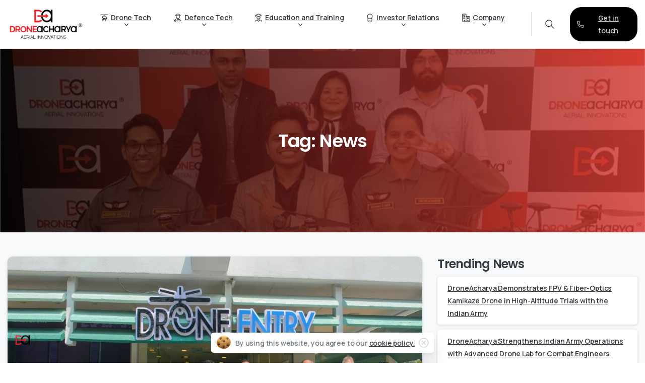

--- FILE ---
content_type: text/html; charset=UTF-8
request_url: https://droneacharya.com/tag/news/
body_size: 126937
content:
<!doctype html>
<html lang="en">
<head>
	<meta charset="UTF-8">
	<meta name="viewport" content="width=device-width, initial-scale=1">
	<title>News &#8211; DroneAcharya</title>
<meta name='robots' content='max-image-preview:large' />
	<style>img:is([sizes="auto" i], [sizes^="auto," i]) { contain-intrinsic-size: 3000px 1500px }</style>
	<link rel='dns-prefetch' href='//challenges.cloudflare.com' />
<link rel="alternate" type="application/rss+xml" title="DroneAcharya &raquo; Feed" href="https://droneacharya.com/feed/" />
<link rel="alternate" type="application/rss+xml" title="DroneAcharya &raquo; Comments Feed" href="https://droneacharya.com/comments/feed/" />
<link rel="preconnect" href="https://fonts.gstatic.com/" crossorigin><link rel="preconnect" href="https://fonts.googleapis.com/" crossorigin><link rel="alternate" type="application/rss+xml" title="DroneAcharya &raquo; News Tag Feed" href="https://droneacharya.com/tag/news/feed/" />
<script type="text/javascript">
/* <![CDATA[ */
window._wpemojiSettings = {"baseUrl":"https:\/\/s.w.org\/images\/core\/emoji\/15.1.0\/72x72\/","ext":".png","svgUrl":"https:\/\/s.w.org\/images\/core\/emoji\/15.1.0\/svg\/","svgExt":".svg","source":{"concatemoji":"https:\/\/droneacharya.com\/wp-includes\/js\/wp-emoji-release.min.js?ver=6.8.1"}};
/*! This file is auto-generated */
!function(i,n){var o,s,e;function c(e){try{var t={supportTests:e,timestamp:(new Date).valueOf()};sessionStorage.setItem(o,JSON.stringify(t))}catch(e){}}function p(e,t,n){e.clearRect(0,0,e.canvas.width,e.canvas.height),e.fillText(t,0,0);var t=new Uint32Array(e.getImageData(0,0,e.canvas.width,e.canvas.height).data),r=(e.clearRect(0,0,e.canvas.width,e.canvas.height),e.fillText(n,0,0),new Uint32Array(e.getImageData(0,0,e.canvas.width,e.canvas.height).data));return t.every(function(e,t){return e===r[t]})}function u(e,t,n){switch(t){case"flag":return n(e,"\ud83c\udff3\ufe0f\u200d\u26a7\ufe0f","\ud83c\udff3\ufe0f\u200b\u26a7\ufe0f")?!1:!n(e,"\ud83c\uddfa\ud83c\uddf3","\ud83c\uddfa\u200b\ud83c\uddf3")&&!n(e,"\ud83c\udff4\udb40\udc67\udb40\udc62\udb40\udc65\udb40\udc6e\udb40\udc67\udb40\udc7f","\ud83c\udff4\u200b\udb40\udc67\u200b\udb40\udc62\u200b\udb40\udc65\u200b\udb40\udc6e\u200b\udb40\udc67\u200b\udb40\udc7f");case"emoji":return!n(e,"\ud83d\udc26\u200d\ud83d\udd25","\ud83d\udc26\u200b\ud83d\udd25")}return!1}function f(e,t,n){var r="undefined"!=typeof WorkerGlobalScope&&self instanceof WorkerGlobalScope?new OffscreenCanvas(300,150):i.createElement("canvas"),a=r.getContext("2d",{willReadFrequently:!0}),o=(a.textBaseline="top",a.font="600 32px Arial",{});return e.forEach(function(e){o[e]=t(a,e,n)}),o}function t(e){var t=i.createElement("script");t.src=e,t.defer=!0,i.head.appendChild(t)}"undefined"!=typeof Promise&&(o="wpEmojiSettingsSupports",s=["flag","emoji"],n.supports={everything:!0,everythingExceptFlag:!0},e=new Promise(function(e){i.addEventListener("DOMContentLoaded",e,{once:!0})}),new Promise(function(t){var n=function(){try{var e=JSON.parse(sessionStorage.getItem(o));if("object"==typeof e&&"number"==typeof e.timestamp&&(new Date).valueOf()<e.timestamp+604800&&"object"==typeof e.supportTests)return e.supportTests}catch(e){}return null}();if(!n){if("undefined"!=typeof Worker&&"undefined"!=typeof OffscreenCanvas&&"undefined"!=typeof URL&&URL.createObjectURL&&"undefined"!=typeof Blob)try{var e="postMessage("+f.toString()+"("+[JSON.stringify(s),u.toString(),p.toString()].join(",")+"));",r=new Blob([e],{type:"text/javascript"}),a=new Worker(URL.createObjectURL(r),{name:"wpTestEmojiSupports"});return void(a.onmessage=function(e){c(n=e.data),a.terminate(),t(n)})}catch(e){}c(n=f(s,u,p))}t(n)}).then(function(e){for(var t in e)n.supports[t]=e[t],n.supports.everything=n.supports.everything&&n.supports[t],"flag"!==t&&(n.supports.everythingExceptFlag=n.supports.everythingExceptFlag&&n.supports[t]);n.supports.everythingExceptFlag=n.supports.everythingExceptFlag&&!n.supports.flag,n.DOMReady=!1,n.readyCallback=function(){n.DOMReady=!0}}).then(function(){return e}).then(function(){var e;n.supports.everything||(n.readyCallback(),(e=n.source||{}).concatemoji?t(e.concatemoji):e.wpemoji&&e.twemoji&&(t(e.twemoji),t(e.wpemoji)))}))}((window,document),window._wpemojiSettings);
/* ]]> */
</script>
<style id='wp-emoji-styles-inline-css' type='text/css'>

	img.wp-smiley, img.emoji {
		display: inline !important;
		border: none !important;
		box-shadow: none !important;
		height: 1em !important;
		width: 1em !important;
		margin: 0 0.07em !important;
		vertical-align: -0.1em !important;
		background: none !important;
		padding: 0 !important;
	}
</style>
<style id='wp-block-library-inline-css' type='text/css'>
:root{--wp-admin-theme-color:#007cba;--wp-admin-theme-color--rgb:0,124,186;--wp-admin-theme-color-darker-10:#006ba1;--wp-admin-theme-color-darker-10--rgb:0,107,161;--wp-admin-theme-color-darker-20:#005a87;--wp-admin-theme-color-darker-20--rgb:0,90,135;--wp-admin-border-width-focus:2px;--wp-block-synced-color:#7a00df;--wp-block-synced-color--rgb:122,0,223;--wp-bound-block-color:var(--wp-block-synced-color)}@media (min-resolution:192dpi){:root{--wp-admin-border-width-focus:1.5px}}.wp-element-button{cursor:pointer}:root{--wp--preset--font-size--normal:16px;--wp--preset--font-size--huge:42px}:root .has-very-light-gray-background-color{background-color:#eee}:root .has-very-dark-gray-background-color{background-color:#313131}:root .has-very-light-gray-color{color:#eee}:root .has-very-dark-gray-color{color:#313131}:root .has-vivid-green-cyan-to-vivid-cyan-blue-gradient-background{background:linear-gradient(135deg,#00d084,#0693e3)}:root .has-purple-crush-gradient-background{background:linear-gradient(135deg,#34e2e4,#4721fb 50%,#ab1dfe)}:root .has-hazy-dawn-gradient-background{background:linear-gradient(135deg,#faaca8,#dad0ec)}:root .has-subdued-olive-gradient-background{background:linear-gradient(135deg,#fafae1,#67a671)}:root .has-atomic-cream-gradient-background{background:linear-gradient(135deg,#fdd79a,#004a59)}:root .has-nightshade-gradient-background{background:linear-gradient(135deg,#330968,#31cdcf)}:root .has-midnight-gradient-background{background:linear-gradient(135deg,#020381,#2874fc)}.has-regular-font-size{font-size:1em}.has-larger-font-size{font-size:2.625em}.has-normal-font-size{font-size:var(--wp--preset--font-size--normal)}.has-huge-font-size{font-size:var(--wp--preset--font-size--huge)}.has-text-align-center{text-align:center}.has-text-align-left{text-align:left}.has-text-align-right{text-align:right}#end-resizable-editor-section{display:none}.aligncenter{clear:both}.items-justified-left{justify-content:flex-start}.items-justified-center{justify-content:center}.items-justified-right{justify-content:flex-end}.items-justified-space-between{justify-content:space-between}.screen-reader-text{border:0;clip-path:inset(50%);height:1px;margin:-1px;overflow:hidden;padding:0;position:absolute;width:1px;word-wrap:normal!important}.screen-reader-text:focus{background-color:#ddd;clip-path:none;color:#444;display:block;font-size:1em;height:auto;left:5px;line-height:normal;padding:15px 23px 14px;text-decoration:none;top:5px;width:auto;z-index:100000}html :where(.has-border-color){border-style:solid}html :where([style*=border-top-color]){border-top-style:solid}html :where([style*=border-right-color]){border-right-style:solid}html :where([style*=border-bottom-color]){border-bottom-style:solid}html :where([style*=border-left-color]){border-left-style:solid}html :where([style*=border-width]){border-style:solid}html :where([style*=border-top-width]){border-top-style:solid}html :where([style*=border-right-width]){border-right-style:solid}html :where([style*=border-bottom-width]){border-bottom-style:solid}html :where([style*=border-left-width]){border-left-style:solid}html :where(img[class*=wp-image-]){height:auto;max-width:100%}:where(figure){margin:0 0 1em}html :where(.is-position-sticky){--wp-admin--admin-bar--position-offset:var(--wp-admin--admin-bar--height,0px)}@media screen and (max-width:600px){html :where(.is-position-sticky){--wp-admin--admin-bar--position-offset:0px}}
</style>
<link rel='stylesheet' id='gutenkit-frontend-common-css' href='https://droneacharya.com/wp-content/plugins/gutenkit-blocks-addon/build/gutenkit/frontend-common.css?ver=a28538744097629e283d' type='text/css' media='all' />
<style id='wp-block-spacer-inline-css' type='text/css'>
.wp-block-spacer{clear:both}
</style>
<style id='wp-block-group-inline-css' type='text/css'>
.wp-block-group{box-sizing:border-box}:where(.wp-block-group.wp-block-group-is-layout-constrained){position:relative}
</style>
<style id='wp-block-image-inline-css' type='text/css'>
.wp-block-image>a,.wp-block-image>figure>a{display:inline-block}.wp-block-image img{box-sizing:border-box;height:auto;max-width:100%;vertical-align:bottom}@media not (prefers-reduced-motion){.wp-block-image img.hide{visibility:hidden}.wp-block-image img.show{animation:show-content-image .4s}}.wp-block-image[style*=border-radius] img,.wp-block-image[style*=border-radius]>a{border-radius:inherit}.wp-block-image.has-custom-border img{box-sizing:border-box}.wp-block-image.aligncenter{text-align:center}.wp-block-image.alignfull>a,.wp-block-image.alignwide>a{width:100%}.wp-block-image.alignfull img,.wp-block-image.alignwide img{height:auto;width:100%}.wp-block-image .aligncenter,.wp-block-image .alignleft,.wp-block-image .alignright,.wp-block-image.aligncenter,.wp-block-image.alignleft,.wp-block-image.alignright{display:table}.wp-block-image .aligncenter>figcaption,.wp-block-image .alignleft>figcaption,.wp-block-image .alignright>figcaption,.wp-block-image.aligncenter>figcaption,.wp-block-image.alignleft>figcaption,.wp-block-image.alignright>figcaption{caption-side:bottom;display:table-caption}.wp-block-image .alignleft{float:left;margin:.5em 1em .5em 0}.wp-block-image .alignright{float:right;margin:.5em 0 .5em 1em}.wp-block-image .aligncenter{margin-left:auto;margin-right:auto}.wp-block-image :where(figcaption){margin-bottom:1em;margin-top:.5em}.wp-block-image.is-style-circle-mask img{border-radius:9999px}@supports ((-webkit-mask-image:none) or (mask-image:none)) or (-webkit-mask-image:none){.wp-block-image.is-style-circle-mask img{border-radius:0;-webkit-mask-image:url('data:image/svg+xml;utf8,<svg viewBox="0 0 100 100" xmlns="http://www.w3.org/2000/svg"><circle cx="50" cy="50" r="50"/></svg>');mask-image:url('data:image/svg+xml;utf8,<svg viewBox="0 0 100 100" xmlns="http://www.w3.org/2000/svg"><circle cx="50" cy="50" r="50"/></svg>');mask-mode:alpha;-webkit-mask-position:center;mask-position:center;-webkit-mask-repeat:no-repeat;mask-repeat:no-repeat;-webkit-mask-size:contain;mask-size:contain}}:root :where(.wp-block-image.is-style-rounded img,.wp-block-image .is-style-rounded img){border-radius:9999px}.wp-block-image figure{margin:0}.wp-lightbox-container{display:flex;flex-direction:column;position:relative}.wp-lightbox-container img{cursor:zoom-in}.wp-lightbox-container img:hover+button{opacity:1}.wp-lightbox-container button{align-items:center;-webkit-backdrop-filter:blur(16px) saturate(180%);backdrop-filter:blur(16px) saturate(180%);background-color:#5a5a5a40;border:none;border-radius:4px;cursor:zoom-in;display:flex;height:20px;justify-content:center;opacity:0;padding:0;position:absolute;right:16px;text-align:center;top:16px;width:20px;z-index:100}@media not (prefers-reduced-motion){.wp-lightbox-container button{transition:opacity .2s ease}}.wp-lightbox-container button:focus-visible{outline:3px auto #5a5a5a40;outline:3px auto -webkit-focus-ring-color;outline-offset:3px}.wp-lightbox-container button:hover{cursor:pointer;opacity:1}.wp-lightbox-container button:focus{opacity:1}.wp-lightbox-container button:focus,.wp-lightbox-container button:hover,.wp-lightbox-container button:not(:hover):not(:active):not(.has-background){background-color:#5a5a5a40;border:none}.wp-lightbox-overlay{box-sizing:border-box;cursor:zoom-out;height:100vh;left:0;overflow:hidden;position:fixed;top:0;visibility:hidden;width:100%;z-index:100000}.wp-lightbox-overlay .close-button{align-items:center;cursor:pointer;display:flex;justify-content:center;min-height:40px;min-width:40px;padding:0;position:absolute;right:calc(env(safe-area-inset-right) + 16px);top:calc(env(safe-area-inset-top) + 16px);z-index:5000000}.wp-lightbox-overlay .close-button:focus,.wp-lightbox-overlay .close-button:hover,.wp-lightbox-overlay .close-button:not(:hover):not(:active):not(.has-background){background:none;border:none}.wp-lightbox-overlay .lightbox-image-container{height:var(--wp--lightbox-container-height);left:50%;overflow:hidden;position:absolute;top:50%;transform:translate(-50%,-50%);transform-origin:top left;width:var(--wp--lightbox-container-width);z-index:9999999999}.wp-lightbox-overlay .wp-block-image{align-items:center;box-sizing:border-box;display:flex;height:100%;justify-content:center;margin:0;position:relative;transform-origin:0 0;width:100%;z-index:3000000}.wp-lightbox-overlay .wp-block-image img{height:var(--wp--lightbox-image-height);min-height:var(--wp--lightbox-image-height);min-width:var(--wp--lightbox-image-width);width:var(--wp--lightbox-image-width)}.wp-lightbox-overlay .wp-block-image figcaption{display:none}.wp-lightbox-overlay button{background:none;border:none}.wp-lightbox-overlay .scrim{background-color:#fff;height:100%;opacity:.9;position:absolute;width:100%;z-index:2000000}.wp-lightbox-overlay.active{visibility:visible}@media not (prefers-reduced-motion){.wp-lightbox-overlay.active{animation:turn-on-visibility .25s both}.wp-lightbox-overlay.active img{animation:turn-on-visibility .35s both}.wp-lightbox-overlay.show-closing-animation:not(.active){animation:turn-off-visibility .35s both}.wp-lightbox-overlay.show-closing-animation:not(.active) img{animation:turn-off-visibility .25s both}.wp-lightbox-overlay.zoom.active{animation:none;opacity:1;visibility:visible}.wp-lightbox-overlay.zoom.active .lightbox-image-container{animation:lightbox-zoom-in .4s}.wp-lightbox-overlay.zoom.active .lightbox-image-container img{animation:none}.wp-lightbox-overlay.zoom.active .scrim{animation:turn-on-visibility .4s forwards}.wp-lightbox-overlay.zoom.show-closing-animation:not(.active){animation:none}.wp-lightbox-overlay.zoom.show-closing-animation:not(.active) .lightbox-image-container{animation:lightbox-zoom-out .4s}.wp-lightbox-overlay.zoom.show-closing-animation:not(.active) .lightbox-image-container img{animation:none}.wp-lightbox-overlay.zoom.show-closing-animation:not(.active) .scrim{animation:turn-off-visibility .4s forwards}}@keyframes show-content-image{0%{visibility:hidden}99%{visibility:hidden}to{visibility:visible}}@keyframes turn-on-visibility{0%{opacity:0}to{opacity:1}}@keyframes turn-off-visibility{0%{opacity:1;visibility:visible}99%{opacity:0;visibility:visible}to{opacity:0;visibility:hidden}}@keyframes lightbox-zoom-in{0%{transform:translate(calc((-100vw + var(--wp--lightbox-scrollbar-width))/2 + var(--wp--lightbox-initial-left-position)),calc(-50vh + var(--wp--lightbox-initial-top-position))) scale(var(--wp--lightbox-scale))}to{transform:translate(-50%,-50%) scale(1)}}@keyframes lightbox-zoom-out{0%{transform:translate(-50%,-50%) scale(1);visibility:visible}99%{visibility:visible}to{transform:translate(calc((-100vw + var(--wp--lightbox-scrollbar-width))/2 + var(--wp--lightbox-initial-left-position)),calc(-50vh + var(--wp--lightbox-initial-top-position))) scale(var(--wp--lightbox-scale));visibility:hidden}}
</style>
<link rel='stylesheet' id='wp-block-gallery-css' href='https://droneacharya.com/wp-includes/blocks/gallery/style.min.css?ver=6.8.1' type='text/css' media='all' />
<style id='wp-block-paragraph-inline-css' type='text/css'>
.is-small-text{font-size:.875em}.is-regular-text{font-size:1em}.is-large-text{font-size:2.25em}.is-larger-text{font-size:3em}.has-drop-cap:not(:focus):first-letter{float:left;font-size:8.4em;font-style:normal;font-weight:100;line-height:.68;margin:.05em .1em 0 0;text-transform:uppercase}body.rtl .has-drop-cap:not(:focus):first-letter{float:none;margin-left:.1em}p.has-drop-cap.has-background{overflow:hidden}:root :where(p.has-background){padding:1.25em 2.375em}:where(p.has-text-color:not(.has-link-color)) a{color:inherit}p.has-text-align-left[style*="writing-mode:vertical-lr"],p.has-text-align-right[style*="writing-mode:vertical-rl"]{rotate:180deg}
</style>
<link rel='stylesheet' id='popup-builder-block-global-css' href='https://droneacharya.com/wp-content/plugins/popup-builder-block/build/popup/global.css?ver=2.1.5' type='text/css' media='all' />
<link rel='stylesheet' id='xs-front-style-css' href='https://droneacharya.com/wp-content/plugins/wp-social/assets/css/frontend.css?ver=3.1.2' type='text/css' media='all' />
<link rel='stylesheet' id='xs_login_font_login_css-css' href='https://droneacharya.com/wp-content/plugins/wp-social/assets/css/font-icon.css?ver=3.1.2' type='text/css' media='all' />
<link rel='stylesheet' id='gutenkit-third-party-editor-compatibility-css' href='https://droneacharya.com/wp-content/plugins/popup-builder-block/build/compatibility/frontend.css?ver=3d448a7df93bfa355643' type='text/css' media='all' />
<link rel='stylesheet' id='wur_content_css-css' href='https://droneacharya.com/wp-content/plugins/wp-ultimate-review/assets/public/css/content-page.css?ver=2.3.6' type='text/css' media='all' />
<link rel='stylesheet' id='dashicons-css' href='https://droneacharya.com/wp-includes/css/dashicons.min.css?ver=6.8.1' type='text/css' media='all' />
<style id='pix-intro-handle-inline-css' type='text/css'>

	 body:not(.render) .pix-overlay-item {
		 opacity: 0 !important;
	 }
	 body:not(.pix-loaded) .pix-wpml-header-btn {
		 opacity: 0;
	 }
		 html:not(.render) {
			 background: #FFFFFF  !important;
		 }
		 .pix-page-loading-bg:after {
			 content: " ";
			 position: fixed;
			 top: 0;
			 left: 0;
			 width: 100vw;
			 height: 100vh;
			 display: block;
			 pointer-events: none;
			 transition: opacity .16s ease-in-out;
			 transform-style: flat;
			 z-index: 99999999999999999999;
			 opacity: 1;
			 background: #FFFFFF !important;
		 }
		 body.render .pix-page-loading-bg:after {
			 opacity: 0;
		 }
	 	 
</style>
<link rel='stylesheet' id='pixfort-bootstrap-css' href='https://droneacharya.com/wp-content/themes/essentials/inc/css/bootstrap.min.css?ver=3.2.11' type='text/css' media='all' />
<link rel='stylesheet' id='pix-essentials-style-2-css' href='https://droneacharya.com/wp-content/uploads/wp-scss-cache/pix-essentials-style-2.css?ver=191627781' type='text/css' media='all' />
<style id='posts-table-pro-head-inline-css' type='text/css'>
table.posts-data-table { visibility: hidden; }
</style>
<script type="text/javascript" src="https://droneacharya.com/wp-includes/js/jquery/jquery.min.js?ver=3.7.1" id="jquery-core-js"></script>
<script type="text/javascript" id="xs_front_main_js-js-extra">
/* <![CDATA[ */
var rest_config = {"rest_url":"https:\/\/droneacharya.com\/wp-json\/","nonce":"260139ae44","insta_enabled":""};
/* ]]> */
</script>
<script type="text/javascript" src="https://droneacharya.com/wp-content/plugins/wp-social/assets/js/front-main.js?ver=3.1.2" id="xs_front_main_js-js"></script>
<script type="text/javascript" id="xs_social_custom-js-extra">
/* <![CDATA[ */
var rest_api_conf = {"siteurl":"https:\/\/droneacharya.com","nonce":"260139ae44","root":"https:\/\/droneacharya.com\/wp-json\/"};
var wsluFrontObj = {"resturl":"https:\/\/droneacharya.com\/wp-json\/","rest_nonce":"260139ae44"};
/* ]]> */
</script>
<script type="text/javascript" src="https://droneacharya.com/wp-content/plugins/wp-social/assets/js/social-front.js?ver=6.8.1" id="xs_social_custom-js"></script>
<script type="text/javascript" src="https://droneacharya.com/wp-content/plugins/wp-ultimate-review/assets/public/script/content-page.js?ver=2.3.6" id="wur_review_content_script-js"></script>
<link rel="https://api.w.org/" href="https://droneacharya.com/wp-json/" /><link rel="alternate" title="JSON" type="application/json" href="https://droneacharya.com/wp-json/wp/v2/tags/28" /><style>.gkit-block__inner [class^="wp-block-themeisle-blocks-"]{flex-basis: 100%;}</style><script type='text/javascript'>var breakpoints = [{"label":"Desktop","slug":"Desktop","value":"base","direction":"max","isActive":true,"isRequired":true},{"label":"Tablet","slug":"Tablet","value":"1024","direction":"max","isActive":true,"isRequired":true},{"label":"Mobile","slug":"Mobile","value":"767","direction":"max","isActive":true,"isRequired":true}];</script><meta name="generator" content="Elementor 3.32.5; features: e_font_icon_svg, additional_custom_breakpoints; settings: css_print_method-external, google_font-enabled, font_display-swap">
			<style>
				.e-con.e-parent:nth-of-type(n+4):not(.e-lazyloaded):not(.e-no-lazyload),
				.e-con.e-parent:nth-of-type(n+4):not(.e-lazyloaded):not(.e-no-lazyload) * {
					background-image: none !important;
				}
				@media screen and (max-height: 1024px) {
					.e-con.e-parent:nth-of-type(n+3):not(.e-lazyloaded):not(.e-no-lazyload),
					.e-con.e-parent:nth-of-type(n+3):not(.e-lazyloaded):not(.e-no-lazyload) * {
						background-image: none !important;
					}
				}
				@media screen and (max-height: 640px) {
					.e-con.e-parent:nth-of-type(n+2):not(.e-lazyloaded):not(.e-no-lazyload),
					.e-con.e-parent:nth-of-type(n+2):not(.e-lazyloaded):not(.e-no-lazyload) * {
						background-image: none !important;
					}
				}
			</style>
			<link rel="icon" href="https://droneacharya.com/wp-content/uploads/2024/02/cropped-DroneAcharya-Favivcon-32x32.png" sizes="32x32" />
<link rel="icon" href="https://droneacharya.com/wp-content/uploads/2024/02/cropped-DroneAcharya-Favivcon-192x192.png" sizes="192x192" />
<link rel="apple-touch-icon" href="https://droneacharya.com/wp-content/uploads/2024/02/cropped-DroneAcharya-Favivcon-180x180.png" />
<meta name="msapplication-TileImage" content="https://droneacharya.com/wp-content/uploads/2024/02/cropped-DroneAcharya-Favivcon-270x270.png" />
</head>
<body class="archive tag tag-news tag-28 wp-theme-essentials hfeed  site-render-fade-page-transition gutenkit gutenkit-frontend elementor-default elementor-kit-7" style="">
			<div class="pix-page-loading-bg"></div>
		            <div class="pix-loading-circ-path">
                <svg class="loading-circular" viewBox="25 25 50 50">
                    <circle class="path" cx="50" cy="50" r="20" fill="none" stroke-width="6" stroke-miterlimit="10" />
                </svg>
            </div>
        	<div id="page" class="site">
		 <div class="pix-topbar position-relative pix-header-desktop pix-topbar-normal  bg-white  text-white sticky-top2 p-sticky" style="z-index:999998;" >
     <div class="container-xl">
         <div class="row d-flex align-items-center align-items-stretch">
                          <div class="col-12 col-lg-6 column  text-left justify-content-start py-md-0 d-flex align-items-center">
 				             </div>

                                       <div class="col-12 col-lg-6 column text-right justify-content-end  py-md-0 d-flex align-items-center justify-content-end">
 				             </div>

         </div>
              </div>
      </div>
            <div class="pix-header-scroll-placeholder"></div>
                <header id="masthead" class="pix-header pix-is-sticky-header  is-smart-sticky pix-header-desktop d-block pix-header-normal pix-scroll-shadow  header-scroll pix-header-container-area bg-white" data-text="heading-default" data-text-scroll="heading-default" data-bg-class="bg-white" data-scroll-class="bg-white " data-scroll-color="">
            <div class="container-xl">
                <nav class="navbar pix-main-menu navbar-hover-drop navbar-expand-lg navbar-light text-center justify-content-center">
                        <div class=" d-flex align-items-center">
        <div class="d-inline-block " data-anim-type="disabled" style="">
                                    <a class="navbar-brand" href="https://droneacharya.com/" target="" rel="home">
                            <img class="pix-logo" height="70" width="158.48410757946" src="http://droneacharya.com/wp-content/uploads/2024/02/Droneacharya-Logo.png" alt="DroneAcharya" style="height:70px;width:auto;" >
                                                            <img class="pix-logo-scroll" src="http://droneacharya.com/wp-content/uploads/2024/02/Droneacharya-Logo.png" alt="DroneAcharya" style="height:70px;width:auto;">
                                                        </a>
                                </div>
    </div>
            <span class="mx-1"></span>
        <div id="navbarNav-703809" class="collapse navbar-collapse align-self-stretch pix-nav-dropdown-angle pix-primary-nav-line pix-nav-global-active-line justify-content-end "><ul id="menu-default-essentials-menu" class="navbar-nav nav-style-megamenu align-self-stretch align-items-center "><li itemscope="itemscope" itemtype="https://www.schema.org/SiteNavigationElement" id="menu-item-13295" class="menu-item menu-item-type-custom menu-item-object-custom menu-item-has-children dropdown menu-item-13295 nav-item dropdown d-lg-flex nav-item-display align-self-stretch overflow-visible align-items-center mega-item pix-mega-style-default"><a title="Drone Tech" class=" font-weight-bold pix-nav-link text-heading-default dropdown-toggle nav-link animate-in" target="_self" href="#" data-toggle="dropdown" aria-haspopup="true" aria-expanded="false" data-anim-type="fade-in" id="menu-item-dropdown-13295"><span class="pix-dropdown-title text-sm  pix-header-text"><svg class="pixfort-icon pix-mr-5 pix-menu-item-icon" width="24" height="24"  data-name="Line/pixfort-icon-helicopter-2" viewBox="2 2 20 20"><g  stroke="none" stroke-width="var(--pf-icon-stroke-width)" fill="none" fill-rule="evenodd" stroke-linecap="round" stroke-linejoin="round"><path d="M9.63777942,8 L14.5258487,8 C15.3838827,8 16.1463129,8.54730669 16.4207719,9.36026097 L17.4807692,12.5 C18.0830756,14.2840466 17.1250858,16.2185678 15.3410392,16.8208741 C14.9896763,16.9394967 14.6213138,17 14.2504672,17 L9.78115754,17 C7.92350985,17 6.41758885,15.494079 6.41758885,13.6364313 C6.41758885,13.2490573 6.48450458,12.8645944 6.61538462,12.5 L7.75539008,9.32427049 C8.04056024,8.5298679 8.79374299,8 9.63777942,8 Z M3,5 L21,5 M10,17 L8,20 M14,17 L16,20 M12,5 L12,8 M10,17 L9.87748518,16.6324555 C9.52818963,15.5845689 10.0945096,14.4519289 11.1423962,14.1026334 C11.3463292,14.0346558 11.5598876,14 11.7748518,14 L12.2251482,14 C13.3297177,14 14.2251482,14.8954305 14.2251482,16 C14.2251482,16.2149642 14.1904925,16.4285226 14.1225148,16.6324555 L14,17 L14,17 M7,12 C10.4166667,14.7953137 13.8333333,14.5348413 17.25,12"  stroke="var(--pf-icon-color)" stroke-width="var(--pf-icon-stroke-width)"></path></g></svg>Drone Tech<svg class="pixfort-icon pixfort-dropdown-arrow d-none" width="24" height="24"  data-name="Line/pixfort-icon-arrow-bottom-2" viewBox="2 2 20 20"><polyline fill="none" stroke="var(--pf-icon-color)" stroke-linecap="round" stroke-linejoin="round" stroke-width="var(--pf-icon-stroke-width)" points="7 9.5 12 14.5 17 9.5"/></svg></span></a>
<div class="dropdown-menu"  aria-labelledby="menu-item-dropdown-13295" role="navigation">
<div class="submenu-box bg-white overflow-hidden2"><div class="container overflow-hidden"><div class="row w-100">	<div class="col-lg-3 none pix-p-202 "><div class="d-block position-relative w-100 pix-menu-box menu-item menu-item-type-custom menu-item-object-custom menu-item-20929 nav-item dropdown d-lg-flex nav-item-display align-self-stretch overflow-visible align-items-center w-100 overflow-hidden pix-p-20 rounded-lg pix-dark pix-menu-full-height"><div class="item-inner pix-menu-box-inner d-flex align-items-end w-100 h-100 pix-hover-item rounded-lg position-relative overflow-hidden" style="-webkit-transform: translateZ(0);transform: translateZ(0);"><div class="rounded-lg overflow-hidden"><video class="pix-bg-image nav-video pix-video-elem pix-img-scale bg-video w-100 rounded-lg" preload="none" loop muted playsinline style="pointer-events: none;">
								<source src="https://droneacharya.com/wp-content/themes/essentials/inc/assets/loading-square.mp4" class="rounded-lg" data-src="https://droneacharya.com/wp-content/uploads/2025/05/AgriVeer-Video.mp4" type="video/mp4">
								</video></div><a target="_self" href="/agriveer/" class="pix-img-overlay pix-box-container d-md-flex align-items-center w-100 justify-content-center pix-p-20" ><span class="pix-box-text text-body-default text-sm">Agricultural Drone for Spraying & Training</span><span class="pix-box-link text-heading-default btn btn-sm p-0 font-weight-bold pix-py-5 text-sm2 pix-hover-item d-flex align-items-center align-self-stretch text-left">Learn more <svg class="pixfort-icon ml-1 d-flex align-self-center font-weight-bold pix-hover-right" width="24" height="24" style="line-height:16px;" data-name="Line/pixfort-icon-arrow-right-2" viewBox="2 2 20 20"><polyline fill="none" stroke="var(--pf-icon-color)" stroke-linecap="round" stroke-linejoin="round" stroke-width="var(--pf-icon-stroke-width)" points="9.5 17 14.5 12 9.5 7"/></svg></span></a></div></div>	</div>
	<div class="col-lg-3 pix-menu-line-right pix-p-202 pix-dropdown-padding pix-dropdown-padding-sm">		<div itemscope="itemscope" itemtype="https://www.schema.org/SiteNavigationElement" id="menu-item-20902" class="menu-item menu-item-type-custom menu-item-object-custom menu-item-20902 nav-item dropdown d-lg-flex nav-item-display align-self-stretch overflow-visible align-items-center w-100"><div class="h6 heading-font mega-col-title text-sm  text-heading-default  font-weight-bold" >Products</div></div>
		<div itemscope="itemscope" itemtype="https://www.schema.org/SiteNavigationElement" id="menu-item-22774" class="menu-item menu-item-type-post_type menu-item-object-page menu-item-22774 nav-item dropdown d-lg-flex nav-item-display align-self-stretch overflow-visible align-items-center w-100"><a title="AgriVeer " class=" font-weight-bold pix-nav-link  dropdown-item" target="_self" href="https://droneacharya.com/agriveer/"><span class="pix-dropdown-title  text-body-default  font-weight-bold"><svg class="pixfort-icon pix-mr-10 pix-menu-item-icon" width="24" height="24"  data-name="Line/pixfort-icon-plant-1" viewBox="2 2 20 20"><path fill="none" stroke="var(--pf-icon-color)" stroke-linecap="round" stroke-linejoin="round" stroke-width="var(--pf-icon-stroke-width)" d="M7,14 L17,14 L16.2453082,19.2828427 C16.1045514,20.2681402 15.2607099,21 14.2654092,21 L9.7345908,21 C8.73929005,21 7.8954486,20.2681402 7.75469182,19.2828427 L7,14 L7,14 Z M12,14 C7.88292665,13.0470141 5.65963907,10.2796651 5,6 C9.99133903,7.58176638 11.6511506,10.5233399 12,14 Z M12,14 C11.3737153,9.93253735 12.8899639,5.6723272 16,3 C17.7409497,8.57647673 14.744746,11.6948072 12,14 Z M10,5 C10.5522847,5 11,4.55228475 11,4 C11,3.44771525 10.5522847,3 10,3 C9.44771525,3 9,3.44771525 9,4 C9,4.55228475 9.44771525,5 10,5 Z M12,14 C11.3333333,9.33333333 10.6666667,6 10,4"/></svg>AgriVeer <span class="pix-badge-element custom d-inline-flex mr-1 "  ><span class="badge font-weight-bold bg-secondary-light  " style="font-size:10px; "><span class="text-secondary" style="">Type Certified</span></span></span></span></a></div>
		<div itemscope="itemscope" itemtype="https://www.schema.org/SiteNavigationElement" id="menu-item-22775" class="menu-item menu-item-type-post_type menu-item-object-page menu-item-22775 nav-item dropdown d-lg-flex nav-item-display align-self-stretch overflow-visible align-items-center w-100"><a class=" font-weight-bold pix-nav-link  dropdown-item" target="_self" href="https://droneacharya.com/become-an-agriveer-drone-distributor/"><span class="pix-dropdown-title  text-body-default  font-weight-bold"><svg class="pixfort-icon pix-mr-10 pix-menu-item-icon" width="24" height="24"  data-name="Line/pixfort-icon-minus-1" viewBox="2 2 20 20"><path fill="none" stroke="var(--pf-icon-color)" stroke-linecap="round" stroke-linejoin="round" stroke-width="var(--pf-icon-stroke-width)" d="M7,12 L17,12"/></svg><span class="pix-badge-element custom d-inline-flex mr-1 "  ><span class="badge font-weight-bold bg-transparent  " style="font-size:14px; "><span class="text-secondary" style="">Become an AgriVeer Distributor</span></span></span></span></a></div>
		<div itemscope="itemscope" itemtype="https://www.schema.org/SiteNavigationElement" id="menu-item-27362" class="menu-item menu-item-type-post_type menu-item-object-page menu-item-27362 nav-item dropdown d-lg-flex nav-item-display align-self-stretch overflow-visible align-items-center w-100"><a title="FPV Drone" class=" font-weight-bold pix-nav-link  dropdown-item" target="_self" href="https://droneacharya.com/fpv-drone/"><span class="pix-dropdown-title  text-body-default  font-weight-bold"><svg class="pixfort-icon pix-mr-10 pix-menu-item-icon" width="24" height="24"  data-name="Line/pixfort-icon-plane-5" viewBox="2 2 20 20"><g  stroke="none" stroke-width="var(--pf-icon-stroke-width)" fill="none" fill-rule="evenodd" stroke-linecap="round" stroke-linejoin="round"><path d="M12,17 C13.6568542,17 15,15.4329966 15,13.5 C15,11.5670034 13.6568542,10 12,10 C10.3431458,10 9,11.5670034 9,13.5 C9,15.4329966 10.3431458,17 12,17 Z M9,14 L3,14 M21,14 L15,14 M5.25,14 L5.25,15.25 C5.25,15.3880712 5.36192881,15.5 5.5,15.5 C5.63807119,15.5 5.75,15.3880712 5.75,15.25 L5.75,14 L5.75,14 M18.25,14 L18.25,15.25 C18.25,15.3880712 18.3619288,15.5 18.5,15.5 C18.6380712,15.5 18.75,15.3880712 18.75,15.25 L18.75,14 L18.75,14 M11.75,13 L12.25,13 M13.6112296,10.5 L16,10.5 M8,10.5 L10.3840922,10.5 M12,10 L12,7"  stroke="var(--pf-icon-color)" stroke-width="var(--pf-icon-stroke-width)"></path></g></svg>FPV Drone</span></a></div>
		<div itemscope="itemscope" itemtype="https://www.schema.org/SiteNavigationElement" id="menu-item-20925" class="menu-item menu-item-type-post_type menu-item-object-page menu-item-20925 nav-item dropdown d-lg-flex nav-item-display align-self-stretch overflow-visible align-items-center w-100"><a title="Tethered Drone " class=" font-weight-bold pix-nav-link  dropdown-item" target="_self" href="https://droneacharya.com/tethered-drone/"><span class="pix-dropdown-title  text-body-default  font-weight-bold"><svg class="pixfort-icon pix-mr-10 pix-menu-item-icon" width="24" height="24"  data-name="Line/pixfort-icon-helicopter-2" viewBox="2 2 20 20"><g  stroke="none" stroke-width="var(--pf-icon-stroke-width)" fill="none" fill-rule="evenodd" stroke-linecap="round" stroke-linejoin="round"><path d="M9.63777942,8 L14.5258487,8 C15.3838827,8 16.1463129,8.54730669 16.4207719,9.36026097 L17.4807692,12.5 C18.0830756,14.2840466 17.1250858,16.2185678 15.3410392,16.8208741 C14.9896763,16.9394967 14.6213138,17 14.2504672,17 L9.78115754,17 C7.92350985,17 6.41758885,15.494079 6.41758885,13.6364313 C6.41758885,13.2490573 6.48450458,12.8645944 6.61538462,12.5 L7.75539008,9.32427049 C8.04056024,8.5298679 8.79374299,8 9.63777942,8 Z M3,5 L21,5 M10,17 L8,20 M14,17 L16,20 M12,5 L12,8 M10,17 L9.87748518,16.6324555 C9.52818963,15.5845689 10.0945096,14.4519289 11.1423962,14.1026334 C11.3463292,14.0346558 11.5598876,14 11.7748518,14 L12.2251482,14 C13.3297177,14 14.2251482,14.8954305 14.2251482,16 C14.2251482,16.2149642 14.1904925,16.4285226 14.1225148,16.6324555 L14,17 L14,17 M7,12 C10.4166667,14.7953137 13.8333333,14.5348413 17.25,12"  stroke="var(--pf-icon-color)" stroke-width="var(--pf-icon-stroke-width)"></path></g></svg>Tethered Drone <span class="pix-badge-element custom d-inline-flex mr-1 "  ><span class="badge font-weight-bold bg-primary-light  " style="font-size:10px; "><span class="text-primary" style="">Launching Soon</span></span></span></span></a></div>
		<div itemscope="itemscope" itemtype="https://www.schema.org/SiteNavigationElement" id="menu-item-28690" class="menu-item menu-item-type-post_type menu-item-object-page menu-item-28690 nav-item dropdown d-lg-flex nav-item-display align-self-stretch overflow-visible align-items-center w-100"><a title="Warehouse Drone" class=" font-weight-bold pix-nav-link  dropdown-item" target="_self" href="https://droneacharya.com/warehouse-drone/"><span class="pix-dropdown-title  text-body-default  font-weight-bold"><svg class="pixfort-icon pix-mr-10 pix-menu-item-icon" width="24" height="24"  data-name="Line/pixfort-icon-house-2" viewBox="2 2 20 20"><path fill="none" stroke="var(--pf-icon-color)" stroke-linecap="round" stroke-linejoin="round" stroke-width="var(--pf-icon-stroke-width)" d="M5,8.25851958 L5,19 C5,20.1045695 5.8954305,21 7,21 L16.9993372,21 C18.1039067,21 18.9993372,20.1045695 18.9993372,19 L18.9993372,8.25851958 L18.9993372,8.25851958 M21,10 L13.9930915,3.7716369 C12.8564335,2.76127418 11.1435665,2.76127418 10.0069085,3.7716369 L3,10 L3,10 M10,21 L10,18 C10,16.8954305 10.8954305,16 12,16 C13.1045695,16 14,16.8954305 14,18 L14,21 L14,21 M19,8.25851958 L19,3.5 C19,3.22385763 18.7761424,3 18.5,3 C18.2238576,3 18,3.22385763 18,3.5 L18,7.30638017 L18,7.30638017 M12,8 C13.1045695,8 14,8.8954305 14,10 L14,12 L14,12 L10,12 L10,10 C10,8.8954305 10.8954305,8 12,8 Z"/></svg>Warehouse Drone</span></a></div>
		<div itemscope="itemscope" itemtype="https://www.schema.org/SiteNavigationElement" id="menu-item-20927" class="menu-item menu-item-type-post_type menu-item-object-page menu-item-20927 nav-item dropdown d-lg-flex nav-item-display align-self-stretch overflow-visible align-items-center w-100"><a title="Crowd Monitoring Drone" class=" font-weight-bold pix-nav-link  dropdown-item" target="_self" href="https://droneacharya.com/loudspeaker-crowd-monitoring-drone/"><span class="pix-dropdown-title  text-body-default  font-weight-bold"><svg class="pixfort-icon pix-mr-10 pix-menu-item-icon" width="24" height="24"  data-name="Line/pixfort-icon-cart-1-settings-gear-1" viewBox="2 2 20 20"><path fill="none" stroke="var(--pf-icon-color)" stroke-linecap="round" stroke-linejoin="round" stroke-width="var(--pf-icon-stroke-width)" d="M19.8748665,12.500534 C19.8031573,12.7873708 19.6377792,13.4488832 19.3787322,14.4850713 C19.1561487,15.3754053 18.3561825,16 17.4384472,16 L8.76556444,16 C7.7569179,16 6.90611589,15.2489271 6.78100868,14.2480695 L6.14050434,9.12403473 C6.07200185,8.5760148 6.46072755,8.07622462 7.00874748,8.00772212 C7.04989231,8.00257902 7.09131719,8 7.13278222,8 L11,8 M6.1309595,8.99167118 L5.80461604,6.01080519 L3,5 M9,21 C9.55228475,21 10,20.5522847 10,20 C10,19.4477153 9.55228475,19 9,19 C8.44771525,19 8,19.4477153 8,20 C8,20.5522847 8.44771525,21 9,21 Z M17,21 C17.5522847,21 18,20.5522847 18,20 C18,19.4477153 17.5522847,19 17,19 C16.4477153,19 16,19.4477153 16,20 C16,20.5522847 16.4477153,21 17,21 Z M17.4971093,9.23184187 C19.1096538,9.23184187 20.4168794,7.92451334 20.4168794,6.31184187 C20.4168794,4.6991704 19.1096538,3.39184187 17.4971093,3.39184187 C15.8845649,3.39184187 14.5773393,4.6991704 14.5773393,6.31184187 C14.5773393,7.92451334 15.8845649,9.23184187 17.4971093,9.23184187 Z M16.6628893,3.49383545 L16.6628893,2.98892768 C16.6628893,2.77412885 16.8496358,2.6 17.0799993,2.6 L17.9142193,2.6 C18.1445828,2.6 18.3313293,2.77412885 18.3313293,2.98892768 L18.3313293,3.49383545 M16.6628893,9.14339566 L16.6628893,9.64830343 C16.6628893,9.86310226 16.8496358,10.0372311 17.0799993,10.0372311 L17.9142193,10.0372311 C18.1445828,10.0372311 18.3313293,9.86310226 18.3313293,9.64830343 L18.3313293,9.14339566 M19.519585,4.2001483 L20.0614328,3.92152103 C20.2609335,3.81412162 20.516034,3.8778572 20.6312157,4.06387844 L21.0483257,4.73752094 C21.1635075,4.92354218 21.0951535,5.16140662 20.8956529,5.26880603 L20.3431543,5.55275867 M15.5216181,4.17926452 L15.0428447,3.92152103 C14.843344,3.81412162 14.5882435,3.8778572 14.4730618,4.06387844 L14.0559518,4.73752094 C13.94077,4.92354218 14.009124,5.16140662 14.2086246,5.26880603 L14.6873981,5.52654952 M19.519585,8.44216284 L19.9877078,8.68488116 C20.1872084,8.79228057 20.4423089,8.72854499 20.5574907,8.54252375 L20.9746007,7.86888125 C21.0897824,7.68286001 21.0214284,7.44499558 20.8219278,7.33759616 L20.3431543,7.07985268 M15.4825841,8.44216284 L14.9906974,8.68488116 C14.7911968,8.79228057 14.5360963,8.72854499 14.4209146,8.54252375 L14.0038045,7.86888125 C13.8886228,7.68286001 13.9569768,7.44499558 14.1564774,7.33759616 L14.6352509,7.07985268"/></svg>Crowd Monitoring Drone</span></a></div>
		<div itemscope="itemscope" itemtype="https://www.schema.org/SiteNavigationElement" id="menu-item-25002" class="menu-item menu-item-type-post_type menu-item-object-page menu-item-25002 nav-item dropdown d-lg-flex nav-item-display align-self-stretch overflow-visible align-items-center w-100"><a title="Firefighting Drone " class=" font-weight-bold pix-nav-link  dropdown-item" target="_self" href="https://droneacharya.com/firefighting-drone/"><span class="pix-dropdown-title  text-body-default  font-weight-bold"><svg class="pixfort-icon pix-mr-10 pix-menu-item-icon" width="24" height="24"  data-name="Line/pixfort-icon-wood-fire-1" viewBox="2 2 20 20"><path fill="none" stroke="var(--pf-icon-color)" stroke-linecap="round" stroke-linejoin="round" stroke-width="var(--pf-icon-stroke-width)" d="M12,17 C11.0590237,16.2516829 10.4002816,14.890653 10.5863917,12.3333333 C9.12330914,12.8382714 8.84042105,14.2187504 8.48399475,15.4265076 C7.56770341,14.4396322 7,13.0697841 7,11.5555556 C7,6.58776384 10.0700877,3.99318665 11.2857143,3 C13.4285714,4.55555556 10.9285714,10 12.7142857,10 C14.1428571,10 14.6805164,8.32739946 14.8571429,5.33333333 C16.2857143,6.88888889 17,8.62800524 17,11.5555556 C17,14.5624392 14.7614237,17 12,17 Z M6,17 L9.43458337,18.1448611 M14.9979753,19.9993251 L18,21 M17,17 L7,21"/></svg>Firefighting Drone <span class="pix-badge-element custom d-inline-flex mr-1 "  ><span class="badge font-weight-bold bg-primary-light  " style="font-size:10px; "><span class="text-primary" style="">Launching Soon</span></span></span></span></a></div>
		<div itemscope="itemscope" itemtype="https://www.schema.org/SiteNavigationElement" id="menu-item-25001" class="menu-item menu-item-type-post_type menu-item-object-page menu-item-25001 nav-item dropdown d-lg-flex nav-item-display align-self-stretch overflow-visible align-items-center w-100"><a title="Logistic Drone " class=" font-weight-bold pix-nav-link  dropdown-item" target="_self" href="https://droneacharya.com/logistic-drone/"><span class="pix-dropdown-title  text-body-default  font-weight-bold"><svg class="pixfort-icon pix-mr-10 pix-menu-item-icon" width="24" height="24"  data-name="Line/pixfort-icon-truck-1" viewBox="2 2 20 20"><g  stroke="none" stroke-width="var(--pf-icon-stroke-width)" fill="none" fill-rule="evenodd" stroke-linecap="round" stroke-linejoin="round"><path d="M15.0819819,16 L8.90971422,16 M6.08858371,16 L4.70710678,16 C4.25435391,16 3.82014462,15.8201446 3.5,15.5 C3.17985538,15.1798554 3,14.7456461 3,14.2928932 L3,12 L3,12 L21,12 C21,12.7642977 21,13.5285955 21,14.2928932 C21,14.7456461 20.8201446,15.1798554 20.5,15.5 C20.1798554,15.8201446 19.7456461,16 19.2928932,16 L17.9157987,16 L17.9157987,16 M7.5,18 C8.32842712,18 9,17.3284271 9,16.5 C9,15.6715729 8.32842712,15 7.5,15 C6.67157288,15 6,15.6715729 6,16.5 C6,17.3284271 6.67157288,18 7.5,18 Z M16.5,18 C17.3284271,18 18,17.3284271 18,16.5 C18,15.6715729 17.3284271,15 16.5,15 C15.6715729,15 15,15.6715729 15,16.5 C15,17.3284271 15.6715729,18 16.5,18 Z M15,12 L15,6 L18.3057458,6 C19.2834241,6 20.1178043,6.70682609 20.2785337,7.67120203 L21,12 L21,12 M16,12 L16,10"  stroke="var(--pf-icon-color)" stroke-width="var(--pf-icon-stroke-width)"></path></g></svg>Logistic Drone <span class="pix-badge-element custom d-inline-flex mr-1 "  ><span class="badge font-weight-bold bg-primary-light  " style="font-size:10px; "><span class="text-primary" style="">Launching Soon</span></span></span></span></a></div>
	</div>
	<div class="col-lg-3 none pix-p-202 "><div class="d-block position-relative w-100 pix-menu-box menu-item menu-item-type-custom menu-item-object-custom menu-item-20928 nav-item dropdown d-lg-flex nav-item-display align-self-stretch overflow-visible align-items-center w-100 overflow-hidden pix-p-20 rounded-lg pix-dark pix-menu-full-height"><div class="item-inner pix-menu-box-inner d-flex align-items-end w-100 h-100 pix-hover-item rounded-lg position-relative overflow-hidden" style="-webkit-transform: translateZ(0);transform: translateZ(0);"><img fetchpriority="high" width="622" height="342" src="https://droneacharya.com/wp-content/uploads/2024/02/Drone-Training-DroneTech.jpg" class="pix-bg-image d-inline-block w-100 pix-img-scale pix-opacity-10" alt="" decoding="async" srcset="https://droneacharya.com/wp-content/uploads/2024/02/Drone-Training-DroneTech.jpg 622w, https://droneacharya.com/wp-content/uploads/2024/02/Drone-Training-DroneTech-300x165.jpg 300w" sizes="(max-width: 622px) 100vw, 622px" /><a target="_self" href="/drone-tech-consultancy-services/" class="pix-img-overlay pix-box-container d-md-flex align-items-center w-100 justify-content-center pix-p-20" ><span class="pix-box-text text-body-default text-sm">Premier Consultancy for Drone Projects</span><span class="pix-box-link text-heading-default btn btn-sm p-0 font-weight-bold pix-py-5 text-sm2 pix-hover-item d-flex align-items-center align-self-stretch text-left">Learn More <svg class="pixfort-icon ml-1 d-flex align-self-center font-weight-bold pix-hover-right" width="24" height="24" style="line-height:16px;" data-name="Line/pixfort-icon-arrow-right-2" viewBox="2 2 20 20"><polyline fill="none" stroke="var(--pf-icon-color)" stroke-linecap="round" stroke-linejoin="round" stroke-width="var(--pf-icon-stroke-width)" points="9.5 17 14.5 12 9.5 7"/></svg></span></a></div></div>	</div>
	<div class="col-lg-3 pix-menu-line-right pix-p-202 pix-dropdown-padding pix-dropdown-padding-sm">		<div itemscope="itemscope" itemtype="https://www.schema.org/SiteNavigationElement" id="menu-item-20900" class="menu-item menu-item-type-custom menu-item-object-custom menu-item-20900 nav-item dropdown d-lg-flex nav-item-display align-self-stretch overflow-visible align-items-center w-100"><div class="h6 heading-font mega-col-title text-sm  text-heading-default  font-weight-bold" >Services</div></div>
		<div itemscope="itemscope" itemtype="https://www.schema.org/SiteNavigationElement" id="menu-item-20903" class="menu-item menu-item-type-post_type menu-item-object-page menu-item-20903 nav-item dropdown d-lg-flex nav-item-display align-self-stretch overflow-visible align-items-center w-100"><a title="Drone Survey and Mapping" class=" font-weight-bold pix-nav-link  dropdown-item" target="_self" href="https://droneacharya.com/drone-survey-and-mapping/"><span class="pix-dropdown-title  text-body-default  font-weight-bold"><svg class="pixfort-icon pix-mr-10 pix-menu-item-icon" width="24" height="24"  data-name="Line/pixfort-icon-helicopter-2" viewBox="2 2 20 20"><g  stroke="none" stroke-width="var(--pf-icon-stroke-width)" fill="none" fill-rule="evenodd" stroke-linecap="round" stroke-linejoin="round"><path d="M9.63777942,8 L14.5258487,8 C15.3838827,8 16.1463129,8.54730669 16.4207719,9.36026097 L17.4807692,12.5 C18.0830756,14.2840466 17.1250858,16.2185678 15.3410392,16.8208741 C14.9896763,16.9394967 14.6213138,17 14.2504672,17 L9.78115754,17 C7.92350985,17 6.41758885,15.494079 6.41758885,13.6364313 C6.41758885,13.2490573 6.48450458,12.8645944 6.61538462,12.5 L7.75539008,9.32427049 C8.04056024,8.5298679 8.79374299,8 9.63777942,8 Z M3,5 L21,5 M10,17 L8,20 M14,17 L16,20 M12,5 L12,8 M10,17 L9.87748518,16.6324555 C9.52818963,15.5845689 10.0945096,14.4519289 11.1423962,14.1026334 C11.3463292,14.0346558 11.5598876,14 11.7748518,14 L12.2251482,14 C13.3297177,14 14.2251482,14.8954305 14.2251482,16 C14.2251482,16.2149642 14.1904925,16.4285226 14.1225148,16.6324555 L14,17 L14,17 M7,12 C10.4166667,14.7953137 13.8333333,14.5348413 17.25,12"  stroke="var(--pf-icon-color)" stroke-width="var(--pf-icon-stroke-width)"></path></g></svg>Drone Survey and Mapping</span></a></div>
		<div itemscope="itemscope" itemtype="https://www.schema.org/SiteNavigationElement" id="menu-item-20904" class="menu-item menu-item-type-post_type menu-item-object-page menu-item-20904 nav-item dropdown d-lg-flex nav-item-display align-self-stretch overflow-visible align-items-center w-100"><a title="Drone Surveillance and Videography" class=" font-weight-bold pix-nav-link  dropdown-item" target="_self" href="https://droneacharya.com/drone-surveillance-and-videography/"><span class="pix-dropdown-title  text-body-default  font-weight-bold"><svg class="pixfort-icon pix-mr-10 pix-menu-item-icon" width="24" height="24"  data-name="Line/pixfort-icon-video-camera-1" viewBox="2 2 20 20"><path fill="none" stroke="var(--pf-icon-color)" stroke-linecap="round" stroke-linejoin="round" stroke-width="var(--pf-icon-stroke-width)" d="M5,6 L14,6 C15.1045695,6 16,6.8954305 16,8 L16,12 L16,12 L16,16 C16,17.1045695 15.1045695,18 14,18 L5,18 C3.8954305,18 3,17.1045695 3,16 L3,8 C3,6.8954305 3.8954305,6 5,6 Z M16,10 L19.1826051,8.09043694 C19.7509014,7.74945915 20.4880137,7.93373723 20.8289915,8.50203355 C20.9408906,8.68853203 21,8.90193572 21,9.11942845 L21,14.8805715 C21,15.5433132 20.4627417,16.0805715 19.8,16.0805715 C19.5825073,16.0805715 19.3691036,16.0214621 19.1826051,15.9095631 L16,14 L16,14"/></svg>Drone Surveillance and Videography</span></a></div>
		<div itemscope="itemscope" itemtype="https://www.schema.org/SiteNavigationElement" id="menu-item-25027" class="menu-item menu-item-type-post_type menu-item-object-page menu-item-25027 nav-item dropdown d-lg-flex nav-item-display align-self-stretch overflow-visible align-items-center w-100"><a title="Precision Spraying" class=" font-weight-bold pix-nav-link  dropdown-item" target="_self" href="https://droneacharya.com/precision-spraying/"><span class="pix-dropdown-title  text-body-default  font-weight-bold"><svg class="pixfort-icon pix-mr-10 pix-menu-item-icon" width="24" height="24"  data-name="Line/pixfort-icon-drum-1" viewBox="2 2 20 20"><path fill="none" stroke="var(--pf-icon-color)" stroke-linecap="round" stroke-linejoin="round" stroke-width="var(--pf-icon-stroke-width)" d="M12,15 C15.3137085,15 18,14.1045695 18,13 C18,11.8954305 15.3137085,11 12,11 C8.6862915,11 6,11.8954305 6,13 C6,14.1045695 8.6862915,15 12,15 Z M6,19 C6,20.1045695 8.6862915,21 12,21 C15.3137085,21 18,20.1045695 18,19 M6,19 L6,13 M18,19 L18,13 M4,3 L9,8 M9,8.25 C9,8.38807119 9.11192881,8.5 9.25,8.5 C9.38807119,8.5 9.5,8.38807119 9.5,8.25 C9.5,8.11192881 9.38807119,8 9.25,8 M20,3 L15,8 M15,8.25 C15,8.38807119 14.8880712,8.5 14.75,8.5 C14.6119288,8.5 14.5,8.38807119 14.5,8.25 C14.5,8.11192881 14.6119288,8 14.75,8"/></svg>Precision Spraying</span></a></div>
		<div itemscope="itemscope" itemtype="https://www.schema.org/SiteNavigationElement" id="menu-item-20905" class="menu-item menu-item-type-post_type menu-item-object-page menu-item-20905 nav-item dropdown d-lg-flex nav-item-display align-self-stretch overflow-visible align-items-center w-100"><a title="Drone Delivery" class=" font-weight-bold pix-nav-link  dropdown-item" target="_self" href="https://droneacharya.com/drone-delivery/"><span class="pix-dropdown-title  text-body-default  font-weight-bold"><svg class="pixfort-icon pix-mr-10 pix-menu-item-icon" width="24" height="24"  data-name="Line/pixfort-icon-cart-1-notification-1" viewBox="2 2 20 20"><path fill="none" stroke="var(--pf-icon-color)" stroke-linecap="round" stroke-linejoin="round" stroke-width="var(--pf-icon-stroke-width)" d="M20.3101518,10.7593928 C20.1031697,11.5873213 19.7926965,12.8292142 19.3787322,14.4850713 C19.1561487,15.3754053 18.3561825,16 17.4384472,16 L8.76556444,16 C7.7569179,16 6.90611589,15.2489271 6.78100868,14.2480695 L6.14050434,9.12403473 C6.07200185,8.5760148 6.46072755,8.07622462 7.00874748,8.00772212 C7.04989231,8.00257902 7.09131719,8 7.13278222,8 L13.5,8 M6.1309595,8.99167118 L5.80461604,6.01080519 L3,5 M9,21 C9.55228475,21 10,20.5522847 10,20 C10,19.4477153 9.55228475,19 9,19 C8.44771525,19 8,19.4477153 8,20 C8,20.5522847 8.44771525,21 9,21 Z M17,21 C17.5522847,21 18,20.5522847 18,20 C18,19.4477153 17.5522847,19 17,19 C16.4477153,19 16,19.4477153 16,20 C16,20.5522847 16.4477153,21 17,21 Z M18.5,8 C19.8807119,8 21,6.88071187 21,5.5 C21,4.11928813 19.8807119,3 18.5,3 C17.1192881,3 16,4.11928813 16,5.5 C16,6.88071187 17.1192881,8 18.5,8 Z"/></svg>Drone Delivery</span></a></div>
		<div itemscope="itemscope" itemtype="https://www.schema.org/SiteNavigationElement" id="menu-item-25038" class="menu-item menu-item-type-post_type menu-item-object-page menu-item-25038 nav-item dropdown d-lg-flex nav-item-display align-self-stretch overflow-visible align-items-center w-100"><a title="Hardware, Software &amp; Firmware" class=" font-weight-bold pix-nav-link  dropdown-item" target="_self" href="https://droneacharya.com/hardware-survey-spraying-defence-drones-software-firmware/"><span class="pix-dropdown-title  text-body-default  font-weight-bold"><svg class="pixfort-icon pix-mr-10 pix-menu-item-icon" width="24" height="24"  data-name="Line/pixfort-icon-git-new-branch-1" viewBox="2 2 20 20"><path fill="none" stroke="var(--pf-icon-color)" stroke-linecap="round" stroke-linejoin="round" stroke-width="var(--pf-icon-stroke-width)" d="M7,21 C8.38071187,21 9.5,19.8807119 9.5,18.5 C9.5,17.1192881 8.38071187,16 7,16 C5.61928813,16 4.5,17.1192881 4.5,18.5 C4.5,19.8807119 5.61928813,21 7,21 Z M17,8 C18.3807119,8 19.5,6.88071187 19.5,5.5 C19.5,4.11928813 18.3807119,3 17,3 C15.6192881,3 14.5,4.11928813 14.5,5.5 C14.5,6.88071187 15.6192881,8 17,8 Z M7,8 C8.38071187,8 9.5,6.88071187 9.5,5.5 C9.5,4.11928813 8.38071187,3 7,3 C5.61928813,3 4.5,4.11928813 4.5,5.5 C4.5,6.88071187 5.61928813,8 7,8 Z M7,8 L7,16 M7,12 L15,12 C16.1045695,12 17,11.1045695 17,10 L17,8 L17,8"/></svg>Hardware, Software &#038; Firmware</span></a></div>
		<div itemscope="itemscope" itemtype="https://www.schema.org/SiteNavigationElement" id="menu-item-28439" class="menu-item menu-item-type-post_type menu-item-object-page menu-item-28439 nav-item dropdown d-lg-flex nav-item-display align-self-stretch overflow-visible align-items-center w-100"><a title="Drone-In-A-Box &amp; Tethered Systems" class=" font-weight-bold pix-nav-link  dropdown-item" target="_self" href="https://droneacharya.com/drone-in-a-box-tethered-systems/"><span class="pix-dropdown-title  text-body-default  font-weight-bold"><svg class="pixfort-icon pix-mr-10 pix-menu-item-icon" width="24" height="24"  data-name="Line/pixfort-icon-box-3" viewBox="2 2 20 20"><path fill="none" stroke="var(--pf-icon-color)" stroke-linecap="round" stroke-linejoin="round" stroke-width="var(--pf-icon-stroke-width)" d="M13,3.57735027 L18.7942286,6.92264973 C19.4130308,7.27991532 19.7942286,7.94016936 19.7942286,8.65470054 L19.7942286,15.3452995 C19.7942286,16.0598306 19.4130308,16.7200847 18.7942286,17.0773503 L13,20.4226497 C12.3811978,20.7799153 11.6188022,20.7799153 11,20.4226497 L5.20577137,17.0773503 C4.58696921,16.7200847 4.20577137,16.0598306 4.20577137,15.3452995 L4.20577137,8.65470054 C4.20577137,7.94016936 4.58696921,7.27991532 5.20577137,6.92264973 L11,3.57735027 C11.6188022,3.22008468 12.3811978,3.22008468 13,3.57735027 Z M4.54018174,7.65769916 L11.0376007,11.2342653 C11.6369667,11.564192 12.3633929,11.5648466 12.9633525,11.2360006 L19.4917474,7.65769916 L19.4917474,7.65769916 M12,20.4797091 L12,12.9485267 C12,12.2181055 12.3981874,11.5457752 13.0387037,11.1946996 L19.4917474,7.65769916 L19.4917474,7.65769916 M4.54018174,7.65769916 L10.9644556,11.1940019 C11.6032067,11.5456085 12,12.2169639 12,12.9460936 L12,20.4797091 L12,20.4797091 M15.9948676,5.26162252 L8.11052335,9.56706772 M8,15.2914846 L8,14.9888816 L9,15.5310979 L9,15.8968686 L8,15.2914846 Z"/></svg>Drone-In-A-Box &amp; Tethered Systems</span></a></div>
		<div itemscope="itemscope" itemtype="https://www.schema.org/SiteNavigationElement" id="menu-item-25026" class="menu-item menu-item-type-post_type menu-item-object-page menu-item-25026 nav-item dropdown d-lg-flex nav-item-display align-self-stretch overflow-visible align-items-center w-100"><a title="Data, GIS &amp; Digital Solutions" class=" font-weight-bold pix-nav-link  dropdown-item" target="_self" href="https://droneacharya.com/data-gis-digital-solutions/"><span class="pix-dropdown-title  text-body-default  font-weight-bold"><svg class="pixfort-icon pix-mr-10 pix-menu-item-icon" width="24" height="24"  data-name="Line/pixfort-icon-bar-chart-3" viewBox="2 2 20 20"><path fill="none" stroke="var(--pf-icon-color)" stroke-linecap="round" stroke-linejoin="round" stroke-width="var(--pf-icon-stroke-width)" d="M3,3 L3,21 L21,21 M19,17 L19,15 M15,17 L15,13 M11,17 L11,10 M7,17 L7,6"/></svg>Data, GIS &amp; Digital Solutions</span></a></div>
	</div>
</div>
</div>
</div>
</div>
</li>
<li itemscope="itemscope" itemtype="https://www.schema.org/SiteNavigationElement" id="menu-item-13296" class="menu-item menu-item-type-custom menu-item-object-custom menu-item-has-children dropdown menu-item-13296 nav-item dropdown d-lg-flex nav-item-display align-self-stretch overflow-visible align-items-center mega-item pix-mega-style-default"><a title="Defence Tech" class=" font-weight-bold pix-nav-link text-heading-default dropdown-toggle nav-link animate-in" target="_self" href="#" data-toggle="dropdown" aria-haspopup="true" aria-expanded="false" data-anim-type="fade-in" id="menu-item-dropdown-13296"><span class="pix-dropdown-title text-sm  pix-header-text"><svg class="pixfort-icon pix-mr-5 pix-menu-item-icon" width="24" height="24"  data-name="Line/pixfort-icon-person-policeman-1" viewBox="2 2 20 20"><path fill="none" stroke="var(--pf-icon-color)" stroke-linecap="round" stroke-linejoin="round" stroke-width="var(--pf-icon-stroke-width)" d="M9.84224274,16.1704662 C10.5330841,16.0527802 11.253347,16 12,16 C15.25,16 18,17 20,20 M12,16 L12,21 M15,20 L16,20 M9.31081639,7.03883119 C8.50556501,7.77055399 8,8.82623648 8,10 C8,12.209139 9.790861,14 12,14 C14.209139,14 16,12.209139 16,10 C16,8.83153718 15.4989909,7.7800913 14.7000748,7.04876435 M12,3 C17.75,3 14,5 18,6 C18,6 18,6 18,6 C18,6.55228475 17.5522847,7 17,7 L7,7 C6.44771525,7 6,6.55228475 6,6 C6,6 6,6 6,6 C10,5 6.25,3 12,3 Z M5.5,20.145898 L3.95491503,21 L4.25,19.190983 L3,17.9098301 L4.72745751,17.645898 L5.5,16 L6.27254249,17.645898 L8,17.9098301 L6.75,19.190983 L7.04508497,21 L5.5,20.145898 Z"/></svg>Defence Tech<svg class="pixfort-icon pixfort-dropdown-arrow d-none" width="24" height="24"  data-name="Line/pixfort-icon-arrow-bottom-2" viewBox="2 2 20 20"><polyline fill="none" stroke="var(--pf-icon-color)" stroke-linecap="round" stroke-linejoin="round" stroke-width="var(--pf-icon-stroke-width)" points="7 9.5 12 14.5 17 9.5"/></svg></span></a>
<div class="dropdown-menu"  aria-labelledby="menu-item-dropdown-13296" role="navigation">
<div class="submenu-box bg-white overflow-hidden2"><div class="container overflow-hidden"><div class="row w-100">	<div class="col-lg-3 none pix-p-202 "><div class="d-block position-relative w-100 pix-menu-box menu-item menu-item-type-custom menu-item-object-custom menu-item-3317 nav-item dropdown d-lg-flex nav-item-display align-self-stretch overflow-visible align-items-center w-100 overflow-hidden pix-p-20 rounded-lg pix-dark pix-menu-full-height"><div class="item-inner pix-menu-box-inner d-flex align-items-end w-100 h-100 pix-hover-item rounded-lg position-relative overflow-hidden" style="-webkit-transform: translateZ(0);transform: translateZ(0);"><div class="rounded-lg overflow-hidden"><video class="pix-bg-image nav-video pix-video-elem pix-img-scale bg-video w-100 rounded-lg" preload="none" loop muted playsinline style="pointer-events: none;">
								<source src="https://droneacharya.com/wp-content/themes/essentials/inc/assets/loading-square.mp4" class="rounded-lg" data-src="https://droneacharya.com/wp-content/uploads/2024/02/Enter-a-New-Era-in-Warfare-with-DroneAcharya_-FPV-Drones-Unleashed.mp4" type="video/mp4">
								</video></div><a target="_self" href="https://droneacharya.com/wp-content/uploads/2024/02/Enter-a-New-Era-in-Warfare-with-DroneAcharya_-FPV-Drones-Unleashed.mp4" class="pix-img-overlay pix-box-container d-md-flex align-items-center w-100 justify-content-center pix-p-20" ><span class="pix-box-link text-heading-default btn btn-sm p-0 font-weight-bold pix-py-5 text-sm2 pix-hover-item d-flex align-items-center align-self-stretch text-left">Watch Video <svg class="pixfort-icon ml-1 d-flex align-self-center font-weight-bold pix-hover-right" width="24" height="24" style="line-height:16px;" data-name="Line/pixfort-icon-arrow-right-2" viewBox="2 2 20 20"><polyline fill="none" stroke="var(--pf-icon-color)" stroke-linecap="round" stroke-linejoin="round" stroke-width="var(--pf-icon-stroke-width)" points="9.5 17 14.5 12 9.5 7"/></svg></span></a></div></div>	</div>
	<div class="col-lg-3 pix-menu-line-right pix-p-202 pix-dropdown-padding pix-dropdown-padding-sm">		<div itemscope="itemscope" itemtype="https://www.schema.org/SiteNavigationElement" id="menu-item-20975" class="menu-item menu-item-type-custom menu-item-object-custom menu-item-20975 nav-item dropdown d-lg-flex nav-item-display align-self-stretch overflow-visible align-items-center w-100"><div class="h6 heading-font mega-col-title text-sm  text-heading-default  font-weight-bold" >Products</div></div>
		<div itemscope="itemscope" itemtype="https://www.schema.org/SiteNavigationElement" id="menu-item-27363" class="menu-item menu-item-type-post_type menu-item-object-page menu-item-27363 nav-item dropdown d-lg-flex nav-item-display align-self-stretch overflow-visible align-items-center w-100"><a title="FPV Drone" class=" font-weight-bold pix-nav-link  dropdown-item" target="_self" href="https://droneacharya.com/fpv-drone/"><span class="pix-dropdown-title  text-body-default  font-weight-bold"><svg class="pixfort-icon pix-mr-10 pix-menu-item-icon" width="24" height="24"  data-name="Line/pixfort-icon-plane-5" viewBox="2 2 20 20"><g  stroke="none" stroke-width="var(--pf-icon-stroke-width)" fill="none" fill-rule="evenodd" stroke-linecap="round" stroke-linejoin="round"><path d="M12,17 C13.6568542,17 15,15.4329966 15,13.5 C15,11.5670034 13.6568542,10 12,10 C10.3431458,10 9,11.5670034 9,13.5 C9,15.4329966 10.3431458,17 12,17 Z M9,14 L3,14 M21,14 L15,14 M5.25,14 L5.25,15.25 C5.25,15.3880712 5.36192881,15.5 5.5,15.5 C5.63807119,15.5 5.75,15.3880712 5.75,15.25 L5.75,14 L5.75,14 M18.25,14 L18.25,15.25 C18.25,15.3880712 18.3619288,15.5 18.5,15.5 C18.6380712,15.5 18.75,15.3880712 18.75,15.25 L18.75,14 L18.75,14 M11.75,13 L12.25,13 M13.6112296,10.5 L16,10.5 M8,10.5 L10.3840922,10.5 M12,10 L12,7"  stroke="var(--pf-icon-color)" stroke-width="var(--pf-icon-stroke-width)"></path></g></svg>FPV Drone</span></a></div>
		<div itemscope="itemscope" itemtype="https://www.schema.org/SiteNavigationElement" id="menu-item-20973" class="menu-item menu-item-type-post_type menu-item-object-page menu-item-20973 nav-item dropdown d-lg-flex nav-item-display align-self-stretch overflow-visible align-items-center w-100"><a title="Kamikaze Drone" class=" font-weight-bold pix-nav-link  dropdown-item" target="_self" href="https://droneacharya.com/kamikaze-drone/"><span class="pix-dropdown-title  text-body-default  font-weight-bold"><svg class="pixfort-icon pix-mr-10 pix-menu-item-icon" width="24" height="24"  data-name="Line/pixfort-icon-plane-3" viewBox="2 2 20 20"><g  stroke="none" stroke-width="var(--pf-icon-stroke-width)" fill="none" fill-rule="evenodd" stroke-linecap="round" stroke-linejoin="round"><path d="M9.37697556,5.35533676 C9.8723149,4.91503512 10.6308018,4.959652 11.0711034,5.45499134 L15.408,10.3332151 L19.0680276,10.3333333 C19.658844,10.3333333 20.2194289,10.5945582 20.5994373,11.0469492 L20.7,11.1666667 C21.1047437,11.6485044 21.1047437,12.3514956 20.7,12.8333333 L20.5994373,12.9530508 C20.2194289,13.4054418 19.658844,13.6666667 19.0680276,13.6666667 L15.407,13.6662151 L11.0711034,18.5450087 C10.6308018,19.040348 9.8723149,19.0849649 9.37697556,18.6446632 C9.0515351,18.3553828 8.9083308,17.9125114 9.00278767,17.4874555 L9.852,13.6662151 L5.38898369,13.6666667 C5.13879202,13.6666667 4.89768889,13.7604519 4.71325906,13.9295125 L4,14.5833333 C3.75704899,14.8060384 3.37956014,14.7896259 3.15685504,14.5466749 C3.05596694,14.4366151 3,14.2927352 3,14.1434316 L3,9.85656838 C3,9.52698873 3.2671771,9.25981162 3.59675676,9.25981162 C3.74606033,9.25981162 3.88994025,9.31577857 4,9.41666667 L4.71325906,10.0704875 C4.89768889,10.2395481 5.13879202,10.3333333 5.38898369,10.3333333 L9.852,10.3332151 L9.00278767,6.51254454 C8.91882601,6.13471704 9.02264601,5.7428131 9.27532092,5.45721699 Z"  stroke="var(--pf-icon-color)" stroke-width="var(--pf-icon-stroke-width)"></path></g></svg>Kamikaze Drone</span></a></div>
		<div itemscope="itemscope" itemtype="https://www.schema.org/SiteNavigationElement" id="menu-item-20974" class="menu-item menu-item-type-post_type menu-item-object-page menu-item-20974 nav-item dropdown d-lg-flex nav-item-display align-self-stretch overflow-visible align-items-center w-100"><a title="Tethered Drone " class=" font-weight-bold pix-nav-link  dropdown-item" target="_self" href="https://droneacharya.com/tethered-drone/"><span class="pix-dropdown-title  text-body-default  font-weight-bold"><svg class="pixfort-icon pix-mr-10 pix-menu-item-icon" width="24" height="24"  data-name="Line/pixfort-icon-helicopter-2" viewBox="2 2 20 20"><g  stroke="none" stroke-width="var(--pf-icon-stroke-width)" fill="none" fill-rule="evenodd" stroke-linecap="round" stroke-linejoin="round"><path d="M9.63777942,8 L14.5258487,8 C15.3838827,8 16.1463129,8.54730669 16.4207719,9.36026097 L17.4807692,12.5 C18.0830756,14.2840466 17.1250858,16.2185678 15.3410392,16.8208741 C14.9896763,16.9394967 14.6213138,17 14.2504672,17 L9.78115754,17 C7.92350985,17 6.41758885,15.494079 6.41758885,13.6364313 C6.41758885,13.2490573 6.48450458,12.8645944 6.61538462,12.5 L7.75539008,9.32427049 C8.04056024,8.5298679 8.79374299,8 9.63777942,8 Z M3,5 L21,5 M10,17 L8,20 M14,17 L16,20 M12,5 L12,8 M10,17 L9.87748518,16.6324555 C9.52818963,15.5845689 10.0945096,14.4519289 11.1423962,14.1026334 C11.3463292,14.0346558 11.5598876,14 11.7748518,14 L12.2251482,14 C13.3297177,14 14.2251482,14.8954305 14.2251482,16 C14.2251482,16.2149642 14.1904925,16.4285226 14.1225148,16.6324555 L14,17 L14,17 M7,12 C10.4166667,14.7953137 13.8333333,14.5348413 17.25,12"  stroke="var(--pf-icon-color)" stroke-width="var(--pf-icon-stroke-width)"></path></g></svg>Tethered Drone <span class="pix-badge-element custom d-inline-flex mr-1 "  ><span class="badge font-weight-bold bg-primary-light  " style="font-size:10px; "><span class="text-primary" style="">Launching Soon</span></span></span></span></a></div>
		<div itemscope="itemscope" itemtype="https://www.schema.org/SiteNavigationElement" id="menu-item-28447" class="menu-item menu-item-type-post_type menu-item-object-page menu-item-28447 nav-item dropdown d-lg-flex nav-item-display align-self-stretch overflow-visible align-items-center w-100"><a title="Delivery Drone " class=" font-weight-bold pix-nav-link  dropdown-item" target="_self" href="https://droneacharya.com/delivery-drone/"><span class="pix-dropdown-title  text-body-default  font-weight-bold"><svg class="pixfort-icon pix-mr-10 pix-menu-item-icon" width="24" height="24"  data-name="Line/pixfort-icon-cart-1-check-1" viewBox="2 2 20 20"><path fill="none" stroke="var(--pf-icon-color)" stroke-linecap="round" stroke-linejoin="round" stroke-width="var(--pf-icon-stroke-width)" d="M19.9917944,8.74009043 C20.2710762,9.08399527 20.4384472,9.52245184 20.4384472,10 C20.4384472,10.1635236 20.4183925,10.32643 20.3787322,10.4850713 L19.3787322,14.4850713 C19.1561487,15.3754053 18.3561825,16 17.4384472,16 L8.76556444,16 C7.7569179,16 6.90611589,15.2489271 6.78100868,14.2480695 L6.14050434,9.12403473 C6.07200185,8.5760148 6.46072755,8.07622462 7.00874748,8.00772212 C7.04989231,8.00257902 7.09131719,8 7.13278222,8 L13.5,8 M6.1309595,8.99167118 L5.80461604,6.01080519 L3,5 M9,21 C9.55228475,21 10,20.5522847 10,20 C10,19.4477153 9.55228475,19 9,19 C8.44771525,19 8,19.4477153 8,20 C8,20.5522847 8.44771525,21 9,21 Z M17,21 C17.5522847,21 18,20.5522847 18,20 C18,19.4477153 17.5522847,19 17,19 C16.4477153,19 16,19.4477153 16,20 C16,20.5522847 16.4477153,21 17,21 Z M15,5 L17,7 L21,3"/></svg>Delivery Drone <span class="pix-badge-element custom d-inline-flex mr-1 "  ><span class="badge font-weight-bold bg-primary-light  " style="font-size:10px; "><span class="text-primary" style="">Launching Soon</span></span></span></span></a></div>
		<div itemscope="itemscope" itemtype="https://www.schema.org/SiteNavigationElement" id="menu-item-28689" class="menu-item menu-item-type-post_type menu-item-object-page menu-item-28689 nav-item dropdown d-lg-flex nav-item-display align-self-stretch overflow-visible align-items-center w-100"><a title="Custom-made Solution" class=" font-weight-bold pix-nav-link  dropdown-item" target="_self" href="https://droneacharya.com/custom-made-solution/"><span class="pix-dropdown-title  text-body-default  font-weight-bold"><svg class="pixfort-icon pix-mr-10 pix-menu-item-icon" width="24" height="24"  data-name="Line/pixfort-icon-gears-settings-1" viewBox="2 2 20 20"><path fill="none" stroke="var(--pf-icon-color)" stroke-linecap="round" stroke-linejoin="round" stroke-width="var(--pf-icon-stroke-width)" d="M15,16.5 C15.8284271,16.5 16.5,15.8284271 16.5,15 C16.5,14.1715729 15.8284271,13.5 15,13.5 C14.1715729,13.5 13.5,14.1715729 13.5,15 C13.5,15.8284271 14.1715729,16.5 15,16.5 Z M14.0676051,19.709135 L13.25,20.1399858 C12.6410748,20.4608692 11.887316,20.2273652 11.5664325,19.61844 C11.479622,19.4537038 11.4308297,19.2716083 11.4236417,19.0855374 L11.3879669,18.1620451 C11.3625041,17.5029061 11.0136718,16.8987108 10.4555721,16.5470899 L9.67364172,16.0544484 C9.09128592,15.6875454 8.91662692,14.9180192 9.28352992,14.3356634 C9.38279039,14.1781151 9.51609351,14.044812 9.67364172,13.9455516 L10.4555721,13.4529101 C11.0136718,13.1012892 11.3625041,12.4970939 11.3879669,11.8379549 L11.4236417,10.9144626 C11.4502111,10.2266762 12.029311,9.69065395 12.7170974,9.71722337 C12.9031684,9.72441135 13.0852638,9.77320368 13.25,9.8600142 L14.0676051,10.290865 C14.6511676,10.5983831 15.3488324,10.5983831 15.9323949,10.290865 L16.75,9.8600142 C17.3589252,9.53913078 18.112684,9.7726348 18.4335675,10.38156 C18.520378,10.5462962 18.5691703,10.7283917 18.5763583,10.9144626 L18.6120331,11.8379549 C18.6374959,12.4970939 18.9863282,13.1012892 19.5444279,13.4529101 L20.3263583,13.9455516 C20.9087141,14.3124546 21.0833731,15.0819808 20.7164701,15.6643366 C20.6172096,15.8218849 20.4839065,15.955188 20.3263583,16.0544484 L19.5444279,16.5470899 C18.9863282,16.8987108 18.6374959,17.5029061 18.6120331,18.1620451 L18.5763583,19.0855374 C18.5497889,19.7733238 17.970689,20.3093461 17.2829026,20.2827766 C17.0968316,20.2755886 16.9147362,20.2267963 16.75,20.1399858 L15.9323949,19.709135 C15.3488324,19.4016169 14.6511676,19.4016169 14.0676051,19.709135 Z M6.79829605,7 C7.07443842,7 7.29829605,6.77614237 7.29829605,6.5 C7.29829605,6.22385763 7.07443842,6 6.79829605,6 C6.52215367,6 6.29829605,6.22385763 6.29829605,6.5 C6.29829605,6.77614237 6.52215367,7 6.79829605,7 Z M5.8659012,9.70278006 L5.67329605,9.80427659 C5.28184413,10.0105588 4.79728488,9.86044906 4.59100269,9.46899714 C4.53519593,9.3630953 4.50382943,9.24603394 4.49920858,9.12641687 L4.49080458,8.90886765 C4.46534182,8.24972865 4.11650947,7.6455333 3.55840973,7.2939124 L3.37420858,7.17785972 C2.999837,6.9419935 2.88755621,6.44729803 3.12342243,6.07292644 C3.18723273,5.97164545 3.27292759,5.88595059 3.37420858,5.82214028 L3.55840973,5.7060876 C4.11650947,5.3544667 4.46534182,4.75027135 4.49080458,4.09113235 L4.49920858,3.87358313 C4.51628892,3.43143472 4.88856738,3.08684897 5.33071579,3.10392931 C5.45033285,3.10855015 5.56739421,3.13991665 5.67329605,3.19572341 L5.8659012,3.29721994 C6.4494637,3.60473805 7.1471284,3.60473805 7.7306909,3.29721994 L7.92329605,3.19572341 C8.31474797,2.98944122 8.79930722,3.13955094 9.00558941,3.53100286 C9.06139617,3.6369047 9.09276267,3.75396606 9.09738352,3.87358313 L9.10578752,4.09113235 C9.13125028,4.75027135 9.48008263,5.3544667 10.0381824,5.7060876 L10.2223835,5.82214028 C10.5967551,6.0580065 10.7090359,6.55270197 10.4731697,6.92707356 C10.4093594,7.02835455 10.3236645,7.11404941 10.2223835,7.17785972 L10.0381824,7.2939124 C9.48008263,7.6455333 9.13125028,8.24972865 9.10578752,8.90886765 L9.09738352,9.12641687 C9.08030318,9.56856528 8.70802472,9.91315103 8.26587631,9.89607069 C8.14625925,9.89144985 8.02919789,9.86008335 7.92329605,9.80427659 L7.7306909,9.70278006 C7.1471284,9.39526195 6.4494637,9.39526195 5.8659012,9.70278006 Z"/></svg>Custom-made Solution</span></a></div>
	</div>
	<div class="col-lg-3 none pix-p-202 "><div class="d-block position-relative w-100 pix-menu-box menu-item menu-item-type-custom menu-item-object-custom menu-item-20963 nav-item dropdown d-lg-flex nav-item-display align-self-stretch overflow-visible align-items-center w-100 overflow-hidden pix-p-20 rounded-lg pix-dark pix-menu-full-height"><div class="item-inner pix-menu-box-inner d-flex align-items-end w-100 h-100 pix-hover-item rounded-lg position-relative overflow-hidden" style="-webkit-transform: translateZ(0);transform: translateZ(0);"><img width="876" height="720" src="https://droneacharya.com/wp-content/uploads/2025/06/Defence-Consultancy-Services.jpg" class="pix-bg-image d-inline-block w-100 pix-img-scale pix-opacity-10" alt="" decoding="async" srcset="https://droneacharya.com/wp-content/uploads/2025/06/Defence-Consultancy-Services.jpg 876w, https://droneacharya.com/wp-content/uploads/2025/06/Defence-Consultancy-Services-300x247.jpg 300w, https://droneacharya.com/wp-content/uploads/2025/06/Defence-Consultancy-Services-768x631.jpg 768w" sizes="(max-width: 876px) 100vw, 876px" /><a target="_self" href="/defence-tech-consultancy-services/" class="pix-img-overlay pix-box-container d-md-flex align-items-center w-100 justify-content-center pix-p-20" ><span class="pix-box-text text-body-default text-sm">Trusted partner for Drone Consultancy in Defence</span><span class="pix-box-link text-heading-default btn btn-sm p-0 font-weight-bold pix-py-5 text-sm2 pix-hover-item d-flex align-items-center align-self-stretch text-left">Learn more <svg class="pixfort-icon ml-1 d-flex align-self-center font-weight-bold pix-hover-right" width="24" height="24" style="line-height:16px;" data-name="Line/pixfort-icon-arrow-right-2" viewBox="2 2 20 20"><polyline fill="none" stroke="var(--pf-icon-color)" stroke-linecap="round" stroke-linejoin="round" stroke-width="var(--pf-icon-stroke-width)" points="9.5 17 14.5 12 9.5 7"/></svg></span></a></div></div>	</div>
	<div class="col-lg-3 none pix-p-202 pix-dropdown-padding pix-dropdown-padding-sm">		<div itemscope="itemscope" itemtype="https://www.schema.org/SiteNavigationElement" id="menu-item-3318" class="menu-item menu-item-type-custom menu-item-object-custom menu-item-3318 nav-item dropdown d-lg-flex nav-item-display align-self-stretch overflow-visible align-items-center w-100"><div class="h6 heading-font mega-col-title text-sm  text-heading-default  font-weight-bold" >Services</div></div>
		<div itemscope="itemscope" itemtype="https://www.schema.org/SiteNavigationElement" id="menu-item-20949" class="menu-item menu-item-type-post_type menu-item-object-page menu-item-20949 nav-item dropdown d-lg-flex nav-item-display align-self-stretch overflow-visible align-items-center w-100"><a title="Terrestrial Mapping" class=" font-weight-bold pix-nav-link  dropdown-item" target="_self" href="https://droneacharya.com/terrestrial-mapping-using-drones/"><span class="pix-dropdown-title  text-body-default  font-weight-bold"><svg class="pixfort-icon pix-mr-10 pix-menu-item-icon" width="24" height="24"  data-name="Line/pixfort-icon-map-pin-1" viewBox="2 2 20 20"><path fill="none" stroke="var(--pf-icon-color)" stroke-linecap="round" stroke-linejoin="round" stroke-width="var(--pf-icon-stroke-width)" d="M15.2896633,11 L17.7967426,11 C18.4997906,11 19.1085107,11.488298 19.2610232,12.1746043 L20.5943565,18.1746043 C20.7740676,18.9833042 20.2641714,19.7845695 19.4554716,19.9642806 C19.3486343,19.9880222 19.2395194,20 19.1300759,20 L4.86992408,20 C4.04149695,20 3.36992408,19.3284271 3.36992408,18.5 C3.36992408,18.3905565 3.38190185,18.2814417 3.40564349,18.1746043 L4.73897682,12.1746043 C4.89148934,11.488298 5.50020944,11 6.20325741,11 L8.71719742,11 L8.71719742,11 M12.5737084,14.7390921 C15.1912361,11.6486572 16.5,9.19478845 16.5,7.37748584 C16.5,5.18874292 14.8994949,3 12,3 C9.10050506,3 7.5,5.18874292 7.5,7.37748584 C7.5,9.19478845 8.80876386,11.6486572 11.4262916,14.7390921 L11.4271084,14.738402 C11.6944366,15.0548012 12.1676412,15.0945812 12.4840405,14.827253 C12.5160908,14.8001735 12.5458121,14.7704522 12.5728916,14.738402 Z M12,8.83664779 C12.8284271,8.83664779 13.5,8.18335874 13.5,7.37748584 C13.5,6.57161295 12.8284271,5.9183239 12,5.9183239 C11.1715729,5.9183239 10.5,6.57161295 10.5,7.37748584 C10.5,8.18335874 11.1715729,8.83664779 12,8.83664779 Z"/></svg>Terrestrial Mapping</span></a></div>
		<div itemscope="itemscope" itemtype="https://www.schema.org/SiteNavigationElement" id="menu-item-20948" class="menu-item menu-item-type-post_type menu-item-object-page menu-item-20948 nav-item dropdown d-lg-flex nav-item-display align-self-stretch overflow-visible align-items-center w-100"><a title="Strategic Planning" class=" font-weight-bold pix-nav-link  dropdown-item" target="_self" href="https://droneacharya.com/strategic-planning-using-drones/"><span class="pix-dropdown-title  text-body-default  font-weight-bold"><svg class="pixfort-icon pix-mr-10 pix-menu-item-icon" width="24" height="24"  data-name="Line/pixfort-icon-clipboard-check-1" viewBox="2 2 20 20"><path fill="none" stroke="var(--pf-icon-color)" stroke-linecap="round" stroke-linejoin="round" stroke-width="var(--pf-icon-stroke-width)" d="M15,5 L17,5 C18.1045695,5 19,5.8954305 19,7 L19,19 C19,20.1045695 18.1045695,21 17,21 L7,21 C5.8954305,21 5,20.1045695 5,19 L5,7 C5,5.8954305 5.8954305,5 7,5 L9,5 L9,5 M9,13 L11,15 L15,11 M11,3 L13,3 C14.1045695,3 15,3.8954305 15,5 C15,6.1045695 14.1045695,7 13,7 L11,7 C9.8954305,7 9,6.1045695 9,5 C9,3.8954305 9.8954305,3 11,3 Z"/></svg>Strategic Planning</span></a></div>
		<div itemscope="itemscope" itemtype="https://www.schema.org/SiteNavigationElement" id="menu-item-20947" class="menu-item menu-item-type-post_type menu-item-object-page menu-item-20947 nav-item dropdown d-lg-flex nav-item-display align-self-stretch overflow-visible align-items-center w-100"><a title="Bathymetric Solutions" class=" font-weight-bold pix-nav-link  dropdown-item" target="_self" href="https://droneacharya.com/bathymetric-solutions/"><span class="pix-dropdown-title  text-body-default  font-weight-bold"><svg class="pixfort-icon pix-mr-10 pix-menu-item-icon" width="24" height="24"  data-name="Line/pixfort-icon-sea-1" viewBox="2 2 20 20"><path fill="none" stroke="var(--pf-icon-color)" stroke-linecap="round" stroke-linejoin="round" stroke-width="var(--pf-icon-stroke-width)" d="M3,8 L4.23223305,6.76776695 C5.07898285,5.92101715 6.45183554,5.92101715 7.29858535,6.76776695 C7.37113351,6.84031511 7.43844084,6.91792113 7.5,7 C8.12132034,7.82842712 9.29657288,7.99632034 10.125,7.375 C10.2671356,7.26839828 10.3933983,7.14213562 10.5,7 C11.1213203,6.17157288 12.2965729,6.00367966 13.125,6.625 C13.2671356,6.73160172 13.3933983,6.85786438 13.5,7 C14.1213203,7.82842712 15.2965729,7.99632034 16.125,7.375 C16.2671356,7.26839828 16.3933983,7.14213562 16.5,7 C17.218491,6.04201195 18.5775459,5.84786126 19.5355339,6.5663523 C19.6176128,6.62791146 19.6952188,6.69521879 19.767767,6.76776695 L21,8 L21,8 M3,13 L4.23223305,11.767767 C5.07898285,10.9210171 6.45183554,10.9210171 7.29858535,11.767767 C7.37113351,11.8403151 7.43844084,11.9179211 7.5,12 C8.12132034,12.8284271 9.29657288,12.9963203 10.125,12.375 C10.2671356,12.2683983 10.3933983,12.1421356 10.5,12 C11.1213203,11.1715729 12.2965729,11.0036797 13.125,11.625 C13.2671356,11.7316017 13.3933983,11.8578644 13.5,12 C14.1213203,12.8284271 15.2965729,12.9963203 16.125,12.375 C16.2671356,12.2683983 16.3933983,12.1421356 16.5,12 C17.218491,11.042012 18.5775459,10.8478613 19.5355339,11.5663523 C19.6176128,11.6279115 19.6952188,11.6952188 19.767767,11.767767 L21,13 L21,13 M3,18 L4.23223305,16.767767 C5.07898285,15.9210171 6.45183554,15.9210171 7.29858535,16.767767 C7.37113351,16.8403151 7.43844084,16.9179211 7.5,17 C8.12132034,17.8284271 9.29657288,17.9963203 10.125,17.375 C10.2671356,17.2683983 10.3933983,17.1421356 10.5,17 C11.1213203,16.1715729 12.2965729,16.0036797 13.125,16.625 C13.2671356,16.7316017 13.3933983,16.8578644 13.5,17 C14.1213203,17.8284271 15.2965729,17.9963203 16.125,17.375 C16.2671356,17.2683983 16.3933983,17.1421356 16.5,17 C17.218491,16.042012 18.5775459,15.8478613 19.5355339,16.5663523 C19.6176128,16.6279115 19.6952188,16.6952188 19.767767,16.767767 L21,18 L21,18"/></svg>Bathymetric Solutions</span></a></div>
	</div>
</div>
</div>
</div>
</div>
</li>
<li itemscope="itemscope" itemtype="https://www.schema.org/SiteNavigationElement" id="menu-item-13297" class="menu-item menu-item-type-custom menu-item-object-custom menu-item-has-children dropdown menu-item-13297 nav-item dropdown d-lg-flex nav-item-display align-self-stretch overflow-visible align-items-center mega-item pix-mega-style-default"><a title="Education and Training" class=" font-weight-bold pix-nav-link text-heading-default dropdown-toggle nav-link animate-in" target="_self" href="#" data-toggle="dropdown" aria-haspopup="true" aria-expanded="false" data-anim-type="fade-in" id="menu-item-dropdown-13297"><span class="pix-dropdown-title text-sm  pix-header-text"><svg class="pixfort-icon pix-mr-5 pix-menu-item-icon" width="24" height="24"  data-name="Line/pixfort-icon-person-graduated-1" viewBox="2 2 20 20"><path fill="none" stroke="var(--pf-icon-color)" stroke-linecap="round" stroke-linejoin="round" stroke-width="var(--pf-icon-stroke-width)" d="M4,21 C6,18 8.75,17 12,17 C15.25,17 18,18 20,21 M8.5,17.5 L12,21 L15.5,17.5 M9.31081639,8.03883119 C8.50556501,8.77055399 8,9.82623648 8,11 C8,13.209139 9.790861,15 12,15 C14.209139,15 16,13.209139 16,11 C16,9.83153718 15.4989909,8.7800913 14.7000748,8.04876435 M19,6 L12,9.21295282 L5,6 L12,3 L19,6 Z M5,6 L5,9"/></svg>Education and Training<svg class="pixfort-icon pixfort-dropdown-arrow d-none" width="24" height="24"  data-name="Line/pixfort-icon-arrow-bottom-2" viewBox="2 2 20 20"><polyline fill="none" stroke="var(--pf-icon-color)" stroke-linecap="round" stroke-linejoin="round" stroke-width="var(--pf-icon-stroke-width)" points="7 9.5 12 14.5 17 9.5"/></svg></span></a>
<div class="dropdown-menu"  aria-labelledby="menu-item-dropdown-13297" role="navigation">
<div class="submenu-box bg-white overflow-hidden2"><div class="container overflow-hidden"><div class="row w-100">	<div class="col-lg-4 none pix-p-202 pix-dropdown-padding">		<div itemscope="itemscope" itemtype="https://www.schema.org/SiteNavigationElement" id="menu-item-20901" class="menu-item menu-item-type-custom menu-item-object-custom menu-item-20901 nav-item dropdown d-lg-flex nav-item-display align-self-stretch overflow-visible align-items-center w-100"><div class="h6 heading-font mega-col-title text-sm  text-heading-default  font-weight-bold" >Drone Gurukul</div></div>
		<div itemscope="itemscope" itemtype="https://www.schema.org/SiteNavigationElement" id="menu-item-20910" class="menu-item menu-item-type-post_type menu-item-object-page menu-item-20910 nav-item dropdown d-lg-flex nav-item-display align-self-stretch overflow-visible align-items-center w-100"><a title="Drone Pilot Training " class=" font-weight-bold pix-nav-link  dropdown-item" target="_self" href="https://droneacharya.com/drone-pilot-training/"><span class="pix-dropdown-title  text-body-default  font-weight-bold"><svg class="pixfort-icon pix-mr-10 pix-menu-item-icon" width="24" height="24"  data-name="Line/pixfort-icon-plane-5" viewBox="2 2 20 20"><g  stroke="none" stroke-width="var(--pf-icon-stroke-width)" fill="none" fill-rule="evenodd" stroke-linecap="round" stroke-linejoin="round"><path d="M12,17 C13.6568542,17 15,15.4329966 15,13.5 C15,11.5670034 13.6568542,10 12,10 C10.3431458,10 9,11.5670034 9,13.5 C9,15.4329966 10.3431458,17 12,17 Z M9,14 L3,14 M21,14 L15,14 M5.25,14 L5.25,15.25 C5.25,15.3880712 5.36192881,15.5 5.5,15.5 C5.63807119,15.5 5.75,15.3880712 5.75,15.25 L5.75,14 L5.75,14 M18.25,14 L18.25,15.25 C18.25,15.3880712 18.3619288,15.5 18.5,15.5 C18.6380712,15.5 18.75,15.3880712 18.75,15.25 L18.75,14 L18.75,14 M11.75,13 L12.25,13 M13.6112296,10.5 L16,10.5 M8,10.5 L10.3840922,10.5 M12,10 L12,7"  stroke="var(--pf-icon-color)" stroke-width="var(--pf-icon-stroke-width)"></path></g></svg>Drone Pilot Training <span class="pix-badge-element custom d-inline-flex mr-1 "  ><span class="badge font-weight-bold bg-secondary-light  " style="font-size:10px; "><span class="text-secondary" style="">DGCA Certified</span></span></span></span></a></div>
		<div itemscope="itemscope" itemtype="https://www.schema.org/SiteNavigationElement" id="menu-item-20911" class="menu-item menu-item-type-post_type menu-item-object-page menu-item-20911 nav-item dropdown d-lg-flex nav-item-display align-self-stretch overflow-visible align-items-center w-100"><a title="Train the Trainer (TTT) " class=" font-weight-bold pix-nav-link  dropdown-item" target="_self" href="https://droneacharya.com/train-the-trainer-ttt/"><span class="pix-dropdown-title  text-body-default  font-weight-bold"><svg class="pixfort-icon pix-mr-10 pix-menu-item-icon" width="24" height="24"  data-name="Line/pixfort-icon-person-graduated-1" viewBox="2 2 20 20"><path fill="none" stroke="var(--pf-icon-color)" stroke-linecap="round" stroke-linejoin="round" stroke-width="var(--pf-icon-stroke-width)" d="M4,21 C6,18 8.75,17 12,17 C15.25,17 18,18 20,21 M8.5,17.5 L12,21 L15.5,17.5 M9.31081639,8.03883119 C8.50556501,8.77055399 8,9.82623648 8,11 C8,13.209139 9.790861,15 12,15 C14.209139,15 16,13.209139 16,11 C16,9.83153718 15.4989909,8.7800913 14.7000748,8.04876435 M19,6 L12,9.21295282 L5,6 L12,3 L19,6 Z M5,6 L5,9"/></svg>Train the Trainer (TTT) <span class="pix-badge-element custom d-inline-flex mr-1 "  ><span class="badge font-weight-bold bg-secondary-light  " style="font-size:10px; "><span class="text-secondary" style="">DGCA Certified</span></span></span></span></a></div>
		<div itemscope="itemscope" itemtype="https://www.schema.org/SiteNavigationElement" id="menu-item-20919" class="menu-item menu-item-type-post_type menu-item-object-page menu-item-20919 nav-item dropdown d-lg-flex nav-item-display align-self-stretch overflow-visible align-items-center w-100"><a title="Aerial Cinematography" class=" font-weight-bold pix-nav-link  dropdown-item" target="_self" href="https://droneacharya.com/aerial-cinematography/"><span class="pix-dropdown-title  text-body-default  font-weight-bold"><svg class="pixfort-icon pix-mr-10 pix-menu-item-icon" width="24" height="24"  data-name="Line/pixfort-icon-camera-1" viewBox="2 2 20 20"><path fill="none" stroke="var(--pf-icon-color)" stroke-linecap="round" stroke-linejoin="round" stroke-width="var(--pf-icon-stroke-width)" d="M12,15.5 C13.6568542,15.5 15,14.1568542 15,12.5 C15,10.8431458 13.6568542,9.5 12,9.5 C10.3431458,9.5 9,10.8431458 9,12.5 C9,14.1568542 10.3431458,15.5 12,15.5 Z M17.7935159,10 L18,10 M5,19 L19,19 C20.1045695,19 21,18.1045695 21,17 L21,9 C21,7.8954305 20.1045695,7 19,7 L17.4142136,7 C17.1489971,7 16.8946432,6.89464316 16.7071068,6.70710678 L15.5857864,5.58578644 C15.2107137,5.21071368 14.7020059,5 14.1715729,5 L9.82842712,5 C9.29799415,5 8.78928632,5.21071368 8.41421356,5.58578644 L7.29289322,6.70710678 C7.10535684,6.89464316 6.85100293,7 6.58578644,7 L5,7 C3.8954305,7 3,7.8954305 3,9 L3,17 C3,18.1045695 3.8954305,19 5,19 Z"/></svg>Aerial Cinematography</span></a></div>
		<div itemscope="itemscope" itemtype="https://www.schema.org/SiteNavigationElement" id="menu-item-20913" class="menu-item menu-item-type-post_type menu-item-object-page menu-item-20913 nav-item dropdown d-lg-flex nav-item-display align-self-stretch overflow-visible align-items-center w-100"><a title="GIS for Drone Data Processing" class=" font-weight-bold pix-nav-link  dropdown-item" target="_self" href="https://droneacharya.com/gis-for-drones/"><span class="pix-dropdown-title  text-body-default  font-weight-bold"><svg class="pixfort-icon pix-mr-10 pix-menu-item-icon" width="24" height="24"  data-name="Line/pixfort-icon-map-compass-1" viewBox="2 2 20 20"><path fill="none" stroke="var(--pf-icon-color)" stroke-linecap="round" stroke-linejoin="round" stroke-width="var(--pf-icon-stroke-width)" d="M9.33033009,14.5123106 L10.3909903,12.3909903 L12.5123106,11.3303301 L11.4516504,13.4516504 L9.33033009,14.5123106 Z M11,18 C13.7614237,18 16,15.7614237 16,13 C16,10.2385763 13.7614237,8 11,8 C8.23857625,8 6,10.2385763 6,13 C6,15.7614237 8.23857625,18 11,18 Z M15,3 C15,6.3137085 17.6862915,9 21,9 M5,3 L19,3 C20.1045695,3 21,3.8954305 21,5 L21,19 C21,20.1045695 20.1045695,21 19,21 L5,21 C3.8954305,21 3,20.1045695 3,19 L3,5 C3,3.8954305 3.8954305,3 5,3 Z M10.9999914,3 L10.9999914,8 M20.9977398,17.3884548 L20.5620212,17.3884548 C20.1940117,17.3884548 19.833137,17.2869171 19.5191212,17.0950185 L15.6863139,14.7527474 L15.6863139,14.7527474 M7.30371251,9.63004654 L4.48055734,7.90478504 C4.16654151,7.71288648 3.80566683,7.61134871 3.43765732,7.61134871 L3.00200272,7.61134871 L3.00200272,7.61134871 M10.9999555,21 L11,18"/></svg>GIS for Drone Data Processing</span></a></div>
		<div itemscope="itemscope" itemtype="https://www.schema.org/SiteNavigationElement" id="menu-item-20917" class="menu-item menu-item-type-post_type menu-item-object-page menu-item-20917 nav-item dropdown d-lg-flex nav-item-display align-self-stretch overflow-visible align-items-center w-100"><a title="Drone Building" class=" font-weight-bold pix-nav-link  dropdown-item" target="_self" href="https://droneacharya.com/drone-building/"><span class="pix-dropdown-title  text-body-default  font-weight-bold"><svg class="pixfort-icon pix-mr-10 pix-menu-item-icon" width="24" height="24"  data-name="Line/pixfort-icon-star-8" viewBox="2 2 20 20"><path fill="none" stroke="var(--pf-icon-color)" stroke-linecap="round" stroke-linejoin="round" stroke-width="var(--pf-icon-stroke-width)" d="M15.0614675,4.26810134 L15.3024936,4.36793763 L12.2410261,11.7589739 L19.6320624,8.69750643 L19.7318987,8.93853254 L12.3408624,12 L19.7318987,15.0614675 L19.6320624,15.3024936 L12.2410261,12.2410261 L15.3024936,19.6320624 L15.0614675,19.7318987 L12,12.3408624 L8.93853254,19.7318987 L8.69750643,19.6320624 L11.7589739,12.2410261 L4.36793763,15.3024936 L4.26810134,15.0614675 L11.6591376,12 L4.26810134,8.93853254 L4.36793763,8.69750643 L11.7589739,11.7589739 L8.69750643,4.36793763 L8.93853254,4.26810134 L12,11.6591376 L15.0614675,4.26810134 Z"/></svg>Drone Building</span></a></div>
		<div itemscope="itemscope" itemtype="https://www.schema.org/SiteNavigationElement" id="menu-item-20916" class="menu-item menu-item-type-post_type menu-item-object-page menu-item-20916 nav-item dropdown d-lg-flex nav-item-display align-self-stretch overflow-visible align-items-center w-100"><a title="Drone in Agriculture" class=" font-weight-bold pix-nav-link  dropdown-item" target="_self" href="https://droneacharya.com/drone-in-agriculture/"><span class="pix-dropdown-title  text-body-default  font-weight-bold"><svg class="pixfort-icon pix-mr-10 pix-menu-item-icon" width="24" height="24"  data-name="Line/pixfort-icon-tractor-1" viewBox="2 2 20 20"><g  stroke="none" stroke-width="var(--pf-icon-stroke-width)" fill="none" fill-rule="evenodd" stroke-linecap="round" stroke-linejoin="round"><path d="M12.3330713,15.7674419 L8.79945756,15.7674419 M5.58739133,15.7674419 C4.48492041,15.7146778 3.63396489,14.7781747 3.68672899,13.6757038 C3.69166835,13.5724992 3.70460385,13.4698331 3.72541914,13.3686288 L4.02183269,11.9274615 C4.23179348,10.9066289 5.11532318,10.1635966 6.1570387,10.1317923 L8.03625,10.0744186 L8.03625,10.0744186 L8.46467702,6.97114571 C8.54151785,6.41455596 9.01723795,6 9.57910685,6 L11.9354721,6 C13.0790621,6 14.0407423,6.8578307 14.1708605,7.99399406 L14.505,10.9116279 L14.505,10.9116279 L16.25,12 L15.5451061,15.7674419 M7.1925,18 C8.12448052,18 8.88,17.2503373 8.88,16.3255814 C8.88,15.4008255 8.12448052,14.6511628 7.1925,14.6511628 C6.26051948,14.6511628 5.505,15.4008255 5.505,16.3255814 C5.505,17.2503373 6.26051948,18 7.1925,18 Z M13.9425,18 C14.8744805,18 15.63,17.2503373 15.63,16.3255814 C15.63,15.4008255 14.8744805,14.6511628 13.9425,14.6511628 C13.0105195,14.6511628 12.255,15.4008255 12.255,16.3255814 C12.255,17.2503373 13.0105195,18 13.9425,18 Z M19.755,12 L20.255,12 C19.3747901,13.8503038 19.5599311,15.2480895 20.755,16.5 C19.255,15.755814 19.005,14.2325581 19.755,12 Z M19.28625,13.4232558 L16.25,12 M8.03625,10.0744186 L14.505,10.9116279 M4.66125,10.6325581 L4.66125,8.4"  stroke="var(--pf-icon-color)" stroke-width="var(--pf-icon-stroke-width)"></path></g></svg>Drone in Agriculture</span></a></div>
		<div itemscope="itemscope" itemtype="https://www.schema.org/SiteNavigationElement" id="menu-item-20912" class="menu-item menu-item-type-post_type menu-item-object-page menu-item-20912 nav-item dropdown d-lg-flex nav-item-display align-self-stretch overflow-visible align-items-center w-100"><a title="Python for GIS" class=" font-weight-bold pix-nav-link  dropdown-item" target="_self" href="https://droneacharya.com/python-for-gis/"><span class="pix-dropdown-title  text-body-default  font-weight-bold"><svg class="pixfort-icon pix-mr-10 pix-menu-item-icon" width="24" height="24"  data-name="Line/pixfort-icon-browser-code-1" viewBox="2 2 20 20"><path fill="none" stroke="var(--pf-icon-color)" stroke-linecap="round" stroke-linejoin="round" stroke-width="var(--pf-icon-stroke-width)" d="M3,9 L21,9 M6,6 L6.1,6 M9,6 L9.1,6 M12,6 L12.1,6 M5,3 L19,3 C20.1045695,3 21,3.8954305 21,5 L21,19 C21,20.1045695 20.1045695,21 19,21 L5,21 C3.8954305,21 3,20.1045695 3,19 L3,5 C3,3.8954305 3.8954305,3 5,3 Z M8.5,17 L6.5,15 L8.5,13 M15.5,17 L17.5,15 L15.5,13 M13,12 L11,18"/></svg>Python for GIS</span></a></div>
	</div>
	<div class="col-lg-4 pix-menu-line-right pix-p-202 pix-dropdown-padding">		<div itemscope="itemscope" itemtype="https://www.schema.org/SiteNavigationElement" id="menu-item-27206" class="menu-item menu-item-type-custom menu-item-object-custom menu-item-27206 nav-item dropdown d-lg-flex nav-item-display align-self-stretch overflow-visible align-items-center w-100"><div class="h6 heading-font mega-col-title text-sm  text-heading-default  font-weight-bold" >&#8211;</div></div>
		<div itemscope="itemscope" itemtype="https://www.schema.org/SiteNavigationElement" id="menu-item-24123" class="menu-item menu-item-type-post_type menu-item-object-page menu-item-24123 nav-item dropdown d-lg-flex nav-item-display align-self-stretch overflow-visible align-items-center w-100"><a title="Advance LiDAR &amp; GIS" class=" font-weight-bold pix-nav-link  dropdown-item" target="_self" href="https://droneacharya.com/advance-lidar-gis/"><span class="pix-dropdown-title  text-body-default  font-weight-bold"><svg class="pixfort-icon pix-mr-10 pix-menu-item-icon" width="24" height="24"  data-name="Line/pixfort-icon-map-1" viewBox="2 2 20 20"><path fill="none" stroke="var(--pf-icon-color)" stroke-linecap="round" stroke-linejoin="round" stroke-width="var(--pf-icon-stroke-width)" d="M3,6 L8.10557281,3.4472136 C8.66862779,3.1656861 9.33137221,3.1656861 9.89442719,3.4472136 L14.1055728,5.5527864 C14.6686278,5.8343139 15.3313722,5.8343139 15.8944272,5.5527864 L21,3 L21,3 L21,18 L15.8944272,20.5527864 C15.3313722,20.8343139 14.6686278,20.8343139 14.1055728,20.5527864 L9.89442719,18.4472136 C9.33137221,18.1656861 8.66862779,18.1656861 8.10557281,18.4472136 L3,21 L3,21 L3,6 Z M9,3.23893658 L9,18 M15,6 L15,20.7497203"/></svg>Advance LiDAR &#038; GIS</span></a></div>
		<div itemscope="itemscope" itemtype="https://www.schema.org/SiteNavigationElement" id="menu-item-20918" class="menu-item menu-item-type-post_type menu-item-object-page menu-item-20918 nav-item dropdown d-lg-flex nav-item-display align-self-stretch overflow-visible align-items-center w-100"><a title="Disaster Management with Drones" class=" font-weight-bold pix-nav-link  dropdown-item" target="_self" href="https://droneacharya.com/disaster-management-with-drones/"><span class="pix-dropdown-title  text-body-default  font-weight-bold"><svg class="pixfort-icon pix-mr-10 pix-menu-item-icon" width="24" height="24"  data-name="Line/pixfort-icon-wood-fire-1" viewBox="2 2 20 20"><path fill="none" stroke="var(--pf-icon-color)" stroke-linecap="round" stroke-linejoin="round" stroke-width="var(--pf-icon-stroke-width)" d="M12,17 C11.0590237,16.2516829 10.4002816,14.890653 10.5863917,12.3333333 C9.12330914,12.8382714 8.84042105,14.2187504 8.48399475,15.4265076 C7.56770341,14.4396322 7,13.0697841 7,11.5555556 C7,6.58776384 10.0700877,3.99318665 11.2857143,3 C13.4285714,4.55555556 10.9285714,10 12.7142857,10 C14.1428571,10 14.6805164,8.32739946 14.8571429,5.33333333 C16.2857143,6.88888889 17,8.62800524 17,11.5555556 C17,14.5624392 14.7614237,17 12,17 Z M6,17 L9.43458337,18.1448611 M14.9979753,19.9993251 L18,21 M17,17 L7,21"/></svg>Disaster Management with Drones</span></a></div>
		<div itemscope="itemscope" itemtype="https://www.schema.org/SiteNavigationElement" id="menu-item-20914" class="menu-item menu-item-type-post_type menu-item-object-page menu-item-20914 nav-item dropdown d-lg-flex nav-item-display align-self-stretch overflow-visible align-items-center w-100"><a title="Drone Racing" class=" font-weight-bold pix-nav-link  dropdown-item" target="_self" href="https://droneacharya.com/drone-racing/"><span class="pix-dropdown-title  text-body-default  font-weight-bold"><svg class="pixfort-icon pix-mr-10 pix-menu-item-icon" width="24" height="24"  data-name="Line/pixfort-icon-speedometer-1" viewBox="2 2 20 20"><path fill="none" stroke="var(--pf-icon-color)" stroke-linecap="round" stroke-linejoin="round" stroke-width="var(--pf-icon-stroke-width)" d="M12,21 C16.9705627,21 21,16.9705627 21,12 C21,7.02943725 16.9705627,3 12,3 C7.02943725,3 3,7.02943725 3,12 C3,16.9705627 7.02943725,21 12,21 Z M18,12 C18,8.6862915 15.3137085,6 12,6 C8.6862915,6 6,8.6862915 6,12 M10.25,10.0358984 L11.4965738,13.1069409 C11.5712362,13.2908782 11.7372438,13.4219053 11.9334936,13.4517949 C12.1185344,13.4799773 12.2983926,13.3761361 12.3665064,13.2017949 C12.4387462,13.0168928 12.4082771,12.8076124 12.2863139,12.6509843 L10.25,10.0358984 L10.25,10.0358984 Z"/></svg>Drone Racing</span></a></div>
		<div itemscope="itemscope" itemtype="https://www.schema.org/SiteNavigationElement" id="menu-item-27204" class="menu-item menu-item-type-post_type menu-item-object-page menu-item-27204 nav-item dropdown d-lg-flex nav-item-display align-self-stretch overflow-visible align-items-center w-100"><a title="FPV Training" class=" font-weight-bold pix-nav-link  dropdown-item" target="_self" href="https://droneacharya.com/fpv-training/"><span class="pix-dropdown-title  text-body-default  font-weight-bold"><svg class="pixfort-icon pix-mr-10 pix-menu-item-icon" width="24" height="24"  data-name="Line/pixfort-icon-double-check-1" viewBox="2 2 20 20"><path fill="none" stroke="var(--pf-icon-color)" stroke-linecap="round" stroke-linejoin="round" stroke-width="var(--pf-icon-stroke-width)" d="M3,12 L7.5,16.5 L16,8 M8,12 L12.5,16.5 L21,8"/></svg>FPV Training</span></a></div>
		<div itemscope="itemscope" itemtype="https://www.schema.org/SiteNavigationElement" id="menu-item-28090" class="menu-item menu-item-type-post_type menu-item-object-page menu-item-28090 nav-item dropdown d-lg-flex nav-item-display align-self-stretch overflow-visible align-items-center w-100"><a title="Drone Survey &amp; Mapping" class=" font-weight-bold pix-nav-link  dropdown-item" target="_self" href="https://droneacharya.com/drone-survey-mapping-training/"><span class="pix-dropdown-title  text-body-default  font-weight-bold"><svg class="pixfort-icon pix-mr-10 pix-menu-item-icon" width="24" height="24"  data-name="Line/pixfort-icon-flag-7" viewBox="2 2 20 20"><path fill="none" stroke="var(--pf-icon-color)" stroke-linecap="round" stroke-linejoin="round" stroke-width="var(--pf-icon-stroke-width)" d="M11,14.2103768 C7.6862915,14.2103768 5,15.5535225 5,17.2103768 C5,18.867231 7.6862915,20.2103768 11,20.2103768 C14.3137085,20.2103768 17,18.867231 17,17.2103768 C17,16.0973674 15.7877781,15.1259229 13.9874618,14.608107 M11,17.2103768 L11,4.21037677 C15,3.21037677 15,6.21037677 20,4.21037677 L20,10.2103768 C14.75,11.2103768 15,9.21037677 11,10.2103768"/></svg>Drone Survey &#038; Mapping</span></a></div>
		<div itemscope="itemscope" itemtype="https://www.schema.org/SiteNavigationElement" id="menu-item-28089" class="menu-item menu-item-type-post_type menu-item-object-page menu-item-28089 nav-item dropdown d-lg-flex nav-item-display align-self-stretch overflow-visible align-items-center w-100"><a title="Drone Building &#038; MRO" class=" font-weight-bold pix-nav-link  dropdown-item" target="_self" href="https://droneacharya.com/drone-building-mro/"><span class="pix-dropdown-title  text-body-default  font-weight-bold"><svg class="pixfort-icon pix-mr-10 pix-menu-item-icon" width="24" height="24"  data-name="Line/pixfort-icon-gears-settings-1" viewBox="2 2 20 20"><path fill="none" stroke="var(--pf-icon-color)" stroke-linecap="round" stroke-linejoin="round" stroke-width="var(--pf-icon-stroke-width)" d="M15,16.5 C15.8284271,16.5 16.5,15.8284271 16.5,15 C16.5,14.1715729 15.8284271,13.5 15,13.5 C14.1715729,13.5 13.5,14.1715729 13.5,15 C13.5,15.8284271 14.1715729,16.5 15,16.5 Z M14.0676051,19.709135 L13.25,20.1399858 C12.6410748,20.4608692 11.887316,20.2273652 11.5664325,19.61844 C11.479622,19.4537038 11.4308297,19.2716083 11.4236417,19.0855374 L11.3879669,18.1620451 C11.3625041,17.5029061 11.0136718,16.8987108 10.4555721,16.5470899 L9.67364172,16.0544484 C9.09128592,15.6875454 8.91662692,14.9180192 9.28352992,14.3356634 C9.38279039,14.1781151 9.51609351,14.044812 9.67364172,13.9455516 L10.4555721,13.4529101 C11.0136718,13.1012892 11.3625041,12.4970939 11.3879669,11.8379549 L11.4236417,10.9144626 C11.4502111,10.2266762 12.029311,9.69065395 12.7170974,9.71722337 C12.9031684,9.72441135 13.0852638,9.77320368 13.25,9.8600142 L14.0676051,10.290865 C14.6511676,10.5983831 15.3488324,10.5983831 15.9323949,10.290865 L16.75,9.8600142 C17.3589252,9.53913078 18.112684,9.7726348 18.4335675,10.38156 C18.520378,10.5462962 18.5691703,10.7283917 18.5763583,10.9144626 L18.6120331,11.8379549 C18.6374959,12.4970939 18.9863282,13.1012892 19.5444279,13.4529101 L20.3263583,13.9455516 C20.9087141,14.3124546 21.0833731,15.0819808 20.7164701,15.6643366 C20.6172096,15.8218849 20.4839065,15.955188 20.3263583,16.0544484 L19.5444279,16.5470899 C18.9863282,16.8987108 18.6374959,17.5029061 18.6120331,18.1620451 L18.5763583,19.0855374 C18.5497889,19.7733238 17.970689,20.3093461 17.2829026,20.2827766 C17.0968316,20.2755886 16.9147362,20.2267963 16.75,20.1399858 L15.9323949,19.709135 C15.3488324,19.4016169 14.6511676,19.4016169 14.0676051,19.709135 Z M6.79829605,7 C7.07443842,7 7.29829605,6.77614237 7.29829605,6.5 C7.29829605,6.22385763 7.07443842,6 6.79829605,6 C6.52215367,6 6.29829605,6.22385763 6.29829605,6.5 C6.29829605,6.77614237 6.52215367,7 6.79829605,7 Z M5.8659012,9.70278006 L5.67329605,9.80427659 C5.28184413,10.0105588 4.79728488,9.86044906 4.59100269,9.46899714 C4.53519593,9.3630953 4.50382943,9.24603394 4.49920858,9.12641687 L4.49080458,8.90886765 C4.46534182,8.24972865 4.11650947,7.6455333 3.55840973,7.2939124 L3.37420858,7.17785972 C2.999837,6.9419935 2.88755621,6.44729803 3.12342243,6.07292644 C3.18723273,5.97164545 3.27292759,5.88595059 3.37420858,5.82214028 L3.55840973,5.7060876 C4.11650947,5.3544667 4.46534182,4.75027135 4.49080458,4.09113235 L4.49920858,3.87358313 C4.51628892,3.43143472 4.88856738,3.08684897 5.33071579,3.10392931 C5.45033285,3.10855015 5.56739421,3.13991665 5.67329605,3.19572341 L5.8659012,3.29721994 C6.4494637,3.60473805 7.1471284,3.60473805 7.7306909,3.29721994 L7.92329605,3.19572341 C8.31474797,2.98944122 8.79930722,3.13955094 9.00558941,3.53100286 C9.06139617,3.6369047 9.09276267,3.75396606 9.09738352,3.87358313 L9.10578752,4.09113235 C9.13125028,4.75027135 9.48008263,5.3544667 10.0381824,5.7060876 L10.2223835,5.82214028 C10.5967551,6.0580065 10.7090359,6.55270197 10.4731697,6.92707356 C10.4093594,7.02835455 10.3236645,7.11404941 10.2223835,7.17785972 L10.0381824,7.2939124 C9.48008263,7.6455333 9.13125028,8.24972865 9.10578752,8.90886765 L9.09738352,9.12641687 C9.08030318,9.56856528 8.70802472,9.91315103 8.26587631,9.89607069 C8.14625925,9.89144985 8.02919789,9.86008335 7.92329605,9.80427659 L7.7306909,9.70278006 C7.1471284,9.39526195 6.4494637,9.39526195 5.8659012,9.70278006 Z"/></svg>Drone Building &#038; MRO</span></a></div>
	</div>
	<div class="col-lg-4 none pix-p-202 pix-dropdown-padding">		<div itemscope="itemscope" itemtype="https://www.schema.org/SiteNavigationElement" id="menu-item-20976" class="menu-item menu-item-type-custom menu-item-object-custom menu-item-20976 nav-item dropdown d-lg-flex nav-item-display align-self-stretch overflow-visible align-items-center w-100"><div class="h6 heading-font mega-col-title text-sm  text-heading-default  font-weight-bold" >International Collaborations</div></div>
		<div itemscope="itemscope" itemtype="https://www.schema.org/SiteNavigationElement" id="menu-item-20932" class="menu-item menu-item-type-post_type menu-item-object-page menu-item-20932 nav-item dropdown d-lg-flex nav-item-display align-self-stretch overflow-visible align-items-center w-100"><a title="Dual Degree by AIT Thailand and IIT Gandhinagar" class=" font-weight-bold pix-nav-link  dropdown-item" target="_self" href="https://droneacharya.com/ait-and-iit-program/"><span class="pix-dropdown-title  text-body-default  font-weight-bold"><svg class="pixfort-icon pix-mr-10 pix-menu-item-icon" width="24" height="24"  data-name="Line/pixfort-icon-file-certificate-1" viewBox="2 2 20 20"><path fill="none" stroke="var(--pf-icon-color)" stroke-linecap="round" stroke-linejoin="round" stroke-width="var(--pf-icon-stroke-width)" d="M5,7.5 L5,5 C5,3.8954305 5.8954305,3 7,3 L12.8727869,3 C14.9175556,4.48800639 17.4920457,6.76866015 19,8.65347855 L19,19 C19,20.1045695 18.1045695,21 17,21 L12.5,21 M12.6586405,3 L12.5665066,6.3715119 C12.5226946,7.9747483 13.7868579,9.30994479 15.3900943,9.35375673 C15.5249374,9.35744162 15.6598734,9.35172666 15.793922,9.33665338 L19,8.97614154 L19,8.97614154 M4.47367586,16.6127269 L4.47367586,20.1579443 C4.47367586,20.6221698 4.85000502,20.998499 5.31423056,20.998499 C5.46320591,20.998499 5.60950486,20.9589055 5.73814679,20.8837729 L6.36490815,20.5177164 C6.75889405,20.2876111 7.24630574,20.2876721 7.64023406,20.517876 L8.26636238,20.8837729 C8.66688014,21.1178276 9.18130271,20.9828825 9.41535733,20.5823647 C9.49050414,20.4537724 9.53010704,20.3075111 9.53010704,20.1585714 L9.53010704,16.6127269 L9.53010704,16.6127269 M6.56850702,17.442855 L6.01576796,17.572026 C5.46910147,17.6997778 4.90700482,17.4309764 4.66327618,16.9252481 L4.44660147,16.4756557 C4.3149346,16.2024516 4.11965631,15.9648153 3.87715485,15.7826898 L3.4552095,15.4657968 C3.01124084,15.1323637 2.87231447,14.5274324 3.12632038,14.033705 L3.34996644,13.5989899 C3.49187942,13.3231446 3.56394817,13.0166944 3.55985298,12.706512 L3.5534861,12.2242645 C3.5461675,11.6699305 3.93284914,11.1882105 4.47564444,11.0754586 L5.03249652,10.9597867 C5.32135516,10.8997837 5.5922276,10.7732051 5.82356937,10.5901186 L6.23588306,10.2638088 C6.6836626,9.90943101 7.3163374,9.90943101 7.76411694,10.2638088 L8.17643063,10.5901186 C8.4077724,10.7732051 8.67864484,10.8997837 8.96750348,10.9597867 L9.52435556,11.0754586 C10.0671509,11.1882105 10.4538325,11.6699305 10.4465139,12.2242645 L10.440147,12.706512 C10.4360518,13.0166944 10.5081206,13.3231446 10.6500336,13.5989899 L10.8736796,14.033705 C11.1276855,14.5274324 10.9887592,15.1323637 10.5447905,15.4657968 L10.1228452,15.7826898 C9.88034369,15.9648153 9.6850654,16.2024516 9.55339853,16.4756557 L9.33672382,16.9252481 C9.09299518,17.4309764 8.53089853,17.6997778 7.98423204,17.572026 L7.43149298,17.442855 C7.14765474,17.3765241 6.85234526,17.3765241 6.56850702,17.442855 Z"/></svg>Dual Degree by AIT Thailand and IIT Gandhinagar</span></a></div>
		<div itemscope="itemscope" itemtype="https://www.schema.org/SiteNavigationElement" id="menu-item-24608" class="menu-item menu-item-type-post_type menu-item-object-page menu-item-24608 nav-item dropdown d-lg-flex nav-item-display align-self-stretch overflow-visible align-items-center w-100"><a title="Study Abroad" class=" font-weight-bold pix-nav-link  dropdown-item" target="_self" href="https://droneacharya.com/study-abroad/"><span class="pix-dropdown-title  text-body-default  font-weight-bold"><svg class="pixfort-icon pix-mr-10 pix-menu-item-icon" width="24" height="24"  data-name="Line/pixfort-icon-earth-person-1" viewBox="2 2 20 20"><path fill="none" stroke="var(--pf-icon-color)" stroke-linecap="round" stroke-linejoin="round" stroke-width="var(--pf-icon-stroke-width)" d="M20.9820233,12.5734893 C20.9939478,12.3838596 21,12.1926366 21,12 C21,7.02943725 16.9705627,3 12,3 C7.02943725,3 3,7.02943725 3,12 C3,16.9705627 7.02943725,21 12,21 M20.8162401,10.7889288 L19.0687426,10.4976792 C18.5351255,10.408743 17.9882408,10.5397682 17.5528604,10.8608613 L16.6202295,11.5486765 C16.3501843,11.7478349 16.0343719,11.8758502 15.7018726,11.9209349 L15.3263205,11.9718572 C14.9280162,12.0258646 14.5226802,11.9586045 14.1631659,11.7788474 L13.5138255,11.4541772 C13.3498336,11.3721812 13.1537193,11.3890274 13.0061136,11.4977896 C12.8547916,11.6092899 12.6596536,11.642661 12.4798787,11.5877824 L10.7387695,11.0562859 C10.4919916,10.9809537 10.2725597,10.8352464 10.1073794,10.6370301 C9.95816289,10.4579703 9.94826188,10.2008701 10.0832656,10.0108649 L10.2180584,9.82115645 C10.4272814,9.52669444 10.5528497,9.18106563 10.5814284,8.82097479 L10.729816,6.95129054 C10.7691392,6.45581823 10.6225632,5.96345556 10.3186552,5.57016293 L9.62238865,4.66911206 C9.54085688,4.56360036 9.44897766,4.4665068 9.34812251,4.37928072 L8.56307558,3.70032121 L8.56307558,3.70032121 M10.2751445,20.6130982 L10.4719977,18.907463 C10.5004184,18.6612117 10.5743698,18.4223896 10.6900829,18.2031684 L11.1802858,17.2744673 C11.4293036,16.802697 11.2641612,16.2185232 10.8050046,15.9469496 L8.52913668,14.6008605 C8.25596161,14.4392878 8.02516115,14.2150223 7.8558109,13.9465995 L7.78165869,13.8290671 C7.57569929,13.5026181 7.20871119,13.3137626 6.82335692,13.3359048 C4.69321442,13.4583653 3.62814317,13.6422052 3.62814317,13.8874244 M15,21 C15.5,19.75 16.5,19 18,19 C19.5,19 20.5,19.75 21,21 L15,21 Z M18,16.5 C18.5522847,16.5 19,16.0522847 19,15.5 C19,14.9477153 18.5522847,14.5 18,14.5 C17.4477153,14.5 17,14.9477153 17,15.5 C17,16.0522847 17.4477153,16.5 18,16.5 Z"/></svg>Study Abroad</span></a></div>
		<div itemscope="itemscope" itemtype="https://www.schema.org/SiteNavigationElement" id="menu-item-20931" class="menu-item menu-item-type-post_type menu-item-object-page menu-item-20931 nav-item dropdown d-lg-flex nav-item-display align-self-stretch overflow-visible align-items-center w-100"><a title="Internships" class=" font-weight-bold pix-nav-link  dropdown-item" target="_self" href="https://droneacharya.com/internships-by-droneacharya/"><span class="pix-dropdown-title  text-body-default  font-weight-bold"><svg class="pixfort-icon pix-mr-10 pix-menu-item-icon" width="24" height="24"  data-name="Line/pixfort-icon-person-graduated-1" viewBox="2 2 20 20"><path fill="none" stroke="var(--pf-icon-color)" stroke-linecap="round" stroke-linejoin="round" stroke-width="var(--pf-icon-stroke-width)" d="M4,21 C6,18 8.75,17 12,17 C15.25,17 18,18 20,21 M8.5,17.5 L12,21 L15.5,17.5 M9.31081639,8.03883119 C8.50556501,8.77055399 8,9.82623648 8,11 C8,13.209139 9.790861,15 12,15 C14.209139,15 16,13.209139 16,11 C16,9.83153718 15.4989909,8.7800913 14.7000748,8.04876435 M19,6 L12,9.21295282 L5,6 L12,3 L19,6 Z M5,6 L5,9"/></svg>Internships</span></a></div>
<div class="d-block position-relative w-100 pix-menu-box menu-item menu-item-type-custom menu-item-object-custom menu-item-25069 nav-item dropdown d-lg-flex nav-item-display align-self-stretch overflow-visible align-items-center w-100 overflow-hidden pix-p-20 rounded-lg pix-dark pix-menu-full-height"><div class="item-inner pix-menu-box-inner d-flex align-items-end w-100 h-100 pix-hover-item rounded-lg position-relative overflow-hidden" style="-webkit-transform: translateZ(0);transform: translateZ(0);"><img width="2108" height="2071" src="https://droneacharya.com/wp-content/uploads/2025/06/Drone-Pilot-training-Menu-Banner-image.png" class="pix-bg-image d-inline-block w-100 pix-img-scale pix-opacity-10" alt="" decoding="async" srcset="https://droneacharya.com/wp-content/uploads/2025/06/Drone-Pilot-training-Menu-Banner-image.png 2108w, https://droneacharya.com/wp-content/uploads/2025/06/Drone-Pilot-training-Menu-Banner-image-300x295.png 300w, https://droneacharya.com/wp-content/uploads/2025/06/Drone-Pilot-training-Menu-Banner-image-1024x1006.png 1024w, https://droneacharya.com/wp-content/uploads/2025/06/Drone-Pilot-training-Menu-Banner-image-768x755.png 768w, https://droneacharya.com/wp-content/uploads/2025/06/Drone-Pilot-training-Menu-Banner-image-1536x1509.png 1536w, https://droneacharya.com/wp-content/uploads/2025/06/Drone-Pilot-training-Menu-Banner-image-2048x2012.png 2048w, https://droneacharya.com/wp-content/uploads/2025/06/Drone-Pilot-training-Menu-Banner-image-75x75.png 75w" sizes="(max-width: 2108px) 100vw, 2108px" /><a target="_self" href="/drone-pilot-training/" class="pix-img-overlay pix-box-container d-md-flex align-items-center w-100 justify-content-center pix-p-20" ><div class="h6 heading-font text-heading-default font-weight-bold pix-box-title">Get Your Government Drone Pilot License in Just 5 Days</div><span class="pix-box-link text-heading-default btn btn-sm p-0 font-weight-bold pix-py-5 text-sm2 pix-hover-item d-flex align-items-center align-self-stretch text-left">Apply Now! <svg class="pixfort-icon ml-1 d-flex align-self-center font-weight-bold pix-hover-right" width="24" height="24" style="line-height:16px;" data-name="Line/pixfort-icon-arrow-right-2" viewBox="2 2 20 20"><polyline fill="none" stroke="var(--pf-icon-color)" stroke-linecap="round" stroke-linejoin="round" stroke-width="var(--pf-icon-stroke-width)" points="9.5 17 14.5 12 9.5 7"/></svg></span></a></div></div>	</div>
</div>
</div>
</div>
</div>
</li>
<li itemscope="itemscope" itemtype="https://www.schema.org/SiteNavigationElement" id="menu-item-20894" class="menu-item menu-item-type-post_type menu-item-object-page menu-item-has-children dropdown menu-item-20894 nav-item dropdown d-lg-flex nav-item-display align-self-stretch overflow-visible align-items-center mega-item pix-mega-style-md"><a title="Investor Relations" class=" font-weight-bold pix-nav-link text-heading-default dropdown-toggle nav-link animate-in" target="_self" href="https://droneacharya.com/investor-relations/" data-toggle="dropdown" aria-haspopup="true" aria-expanded="false" data-anim-type="fade-in" id="menu-item-dropdown-20894"><span class="pix-dropdown-title text-sm  pix-header-text"><svg class="pixfort-icon pix-mr-5 pix-menu-item-icon" width="24" height="24"  data-name="Line/pixfort-icon-medal-1" viewBox="2 2 20 20"><path fill="none" stroke="var(--pf-icon-color)" stroke-linecap="round" stroke-linejoin="round" stroke-width="var(--pf-icon-stroke-width)" d="M12,15 C15.3137085,15 18,12.3137085 18,9 C18,5.6862915 15.3137085,3 12,3 C8.6862915,3 6,5.6862915 6,9 C6,12.3137085 8.6862915,15 12,15 Z M6.99557028,12.358731 L6.99557028,19.2212227 C6.99557028,20.1843032 7.77630132,20.9650342 8.73938186,20.9650342 C9.00202723,20.9650342 9.26127999,20.9057059 9.49778514,20.7914785 L11.1299276,20.0031852 C11.6795833,19.737712 12.3203818,19.7377841 12.8699778,20.0033809 L14.5007777,20.7914785 C15.3672913,21.2102284 16.4092033,20.8472441 16.8279532,19.9807305 C16.9422097,19.744301 17.0015554,19.4851066 17.0015554,19.2225167 L17.0015554,12.358731 L17.0015554,12.358731"/></svg>Investor Relations<svg class="pixfort-icon pixfort-dropdown-arrow d-none" width="24" height="24"  data-name="Line/pixfort-icon-arrow-bottom-2" viewBox="2 2 20 20"><polyline fill="none" stroke="var(--pf-icon-color)" stroke-linecap="round" stroke-linejoin="round" stroke-width="var(--pf-icon-stroke-width)" points="7 9.5 12 14.5 17 9.5"/></svg></span></a>
<div class="dropdown-menu"  aria-labelledby="menu-item-dropdown-20894" role="navigation">
<div class="submenu-box bg-white overflow-hidden2"><div class="container overflow-hidden"><div class="row w-100">	<div class="col-lg-6 pix-menu-line-right pix-p-202 pix-dropdown-padding">		<div itemscope="itemscope" itemtype="https://www.schema.org/SiteNavigationElement" id="menu-item-20951" class="menu-item menu-item-type-custom menu-item-object-custom menu-item-20951 nav-item dropdown d-lg-flex nav-item-display align-self-stretch overflow-visible align-items-center w-100"><a title="Board Meetings" class=" font-weight-bold pix-nav-link  dropdown-item" target="_self" href="http://droneacharya.com/investor-relations/#pix-tab-b388920-4f9fb71"><span class="pix-dropdown-title  text-body-default  font-weight-bold"><svg class="pixfort-icon pix-mr-10 pix-menu-item-icon" width="24" height="24"  data-name="Line/pixfort-icon-arrow-right-2" viewBox="2 2 20 20"><polyline fill="none" stroke="var(--pf-icon-color)" stroke-linecap="round" stroke-linejoin="round" stroke-width="var(--pf-icon-stroke-width)" points="9.5 17 14.5 12 9.5 7"/></svg>Board Meetings</span></a></div>
		<div itemscope="itemscope" itemtype="https://www.schema.org/SiteNavigationElement" id="menu-item-20954" class="menu-item menu-item-type-custom menu-item-object-custom menu-item-20954 nav-item dropdown d-lg-flex nav-item-display align-self-stretch overflow-visible align-items-center w-100"><a title="General Meeting" class=" font-weight-bold pix-nav-link  dropdown-item" target="_self" href="http://droneacharya.com/investor-relations/#pix-tab-b388920-8bc9c20"><span class="pix-dropdown-title  text-body-default  font-weight-bold"><svg class="pixfort-icon pix-mr-10 pix-menu-item-icon" width="24" height="24"  data-name="Line/pixfort-icon-arrow-right-2" viewBox="2 2 20 20"><polyline fill="none" stroke="var(--pf-icon-color)" stroke-linecap="round" stroke-linejoin="round" stroke-width="var(--pf-icon-stroke-width)" points="9.5 17 14.5 12 9.5 7"/></svg>General Meeting</span></a></div>
		<div itemscope="itemscope" itemtype="https://www.schema.org/SiteNavigationElement" id="menu-item-20955" class="menu-item menu-item-type-custom menu-item-object-custom menu-item-20955 nav-item dropdown d-lg-flex nav-item-display align-self-stretch overflow-visible align-items-center w-100"><a title="Periodic Compliances" class=" font-weight-bold pix-nav-link  dropdown-item" target="_self" href="http://droneacharya.com/investor-relations/#pix-tab-b388920-7be0ca2"><span class="pix-dropdown-title  text-body-default  font-weight-bold"><svg class="pixfort-icon pix-mr-10 pix-menu-item-icon" width="24" height="24"  data-name="Line/pixfort-icon-arrow-right-2" viewBox="2 2 20 20"><polyline fill="none" stroke="var(--pf-icon-color)" stroke-linecap="round" stroke-linejoin="round" stroke-width="var(--pf-icon-stroke-width)" points="9.5 17 14.5 12 9.5 7"/></svg>Periodic Compliances</span></a></div>
		<div itemscope="itemscope" itemtype="https://www.schema.org/SiteNavigationElement" id="menu-item-20956" class="menu-item menu-item-type-custom menu-item-object-custom menu-item-20956 nav-item dropdown d-lg-flex nav-item-display align-self-stretch overflow-visible align-items-center w-100"><a title="Material Information" class=" font-weight-bold pix-nav-link  dropdown-item" target="_self" href="http://droneacharya.com/investor-relations/#pix-tab-b388920-f41d891"><span class="pix-dropdown-title  text-body-default  font-weight-bold"><svg class="pixfort-icon pix-mr-10 pix-menu-item-icon" width="24" height="24"  data-name="Line/pixfort-icon-arrow-right-2" viewBox="2 2 20 20"><polyline fill="none" stroke="var(--pf-icon-color)" stroke-linecap="round" stroke-linejoin="round" stroke-width="var(--pf-icon-stroke-width)" points="9.5 17 14.5 12 9.5 7"/></svg>Material Information</span></a></div>
		<div itemscope="itemscope" itemtype="https://www.schema.org/SiteNavigationElement" id="menu-item-20957" class="menu-item menu-item-type-custom menu-item-object-custom menu-item-20957 nav-item dropdown d-lg-flex nav-item-display align-self-stretch overflow-visible align-items-center w-100"><a title="Financial Reporting" class=" font-weight-bold pix-nav-link  dropdown-item" target="_self" href="http://droneacharya.com/investor-relations/#pix-tab-b388920-e1e3a5c"><span class="pix-dropdown-title  text-body-default  font-weight-bold"><svg class="pixfort-icon pix-mr-10 pix-menu-item-icon" width="24" height="24"  data-name="Line/pixfort-icon-arrow-right-2" viewBox="2 2 20 20"><polyline fill="none" stroke="var(--pf-icon-color)" stroke-linecap="round" stroke-linejoin="round" stroke-width="var(--pf-icon-stroke-width)" points="9.5 17 14.5 12 9.5 7"/></svg>Financial Reporting</span></a></div>
		<div itemscope="itemscope" itemtype="https://www.schema.org/SiteNavigationElement" id="menu-item-28725" class="menu-item menu-item-type-custom menu-item-object-custom menu-item-28725 nav-item dropdown d-lg-flex nav-item-display align-self-stretch overflow-visible align-items-center w-100"><a title="Corporate Announcement" class=" font-weight-bold pix-nav-link  dropdown-item" target="_self" href="https://droneacharya.com/investor-relations/#pix-tab-b388920-2a0cf26"><span class="pix-dropdown-title  text-body-default  font-weight-bold"><svg class="pixfort-icon pix-mr-10 pix-menu-item-icon" width="24" height="24"  data-name="Line/pixfort-icon-arrow-right-2" viewBox="2 2 20 20"><polyline fill="none" stroke="var(--pf-icon-color)" stroke-linecap="round" stroke-linejoin="round" stroke-width="var(--pf-icon-stroke-width)" points="9.5 17 14.5 12 9.5 7"/></svg>Corporate Announcement</span></a></div>
	</div>
	<div class="col-lg-6 none pix-p-202 pix-dropdown-padding">		<div itemscope="itemscope" itemtype="https://www.schema.org/SiteNavigationElement" id="menu-item-20958" class="menu-item menu-item-type-custom menu-item-object-custom menu-item-20958 nav-item dropdown d-lg-flex nav-item-display align-self-stretch overflow-visible align-items-center w-100"><a title="Annual Report" class=" font-weight-bold pix-nav-link  dropdown-item" target="_self" href="http://droneacharya.com/investor-relations/#pix-tab-b388920-50fe51b"><span class="pix-dropdown-title  text-body-default  font-weight-bold"><svg class="pixfort-icon pix-mr-10 pix-menu-item-icon" width="24" height="24"  data-name="Line/pixfort-icon-arrow-right-2" viewBox="2 2 20 20"><polyline fill="none" stroke="var(--pf-icon-color)" stroke-linecap="round" stroke-linejoin="round" stroke-width="var(--pf-icon-stroke-width)" points="9.5 17 14.5 12 9.5 7"/></svg>Annual Report</span></a></div>
		<div itemscope="itemscope" itemtype="https://www.schema.org/SiteNavigationElement" id="menu-item-20959" class="menu-item menu-item-type-custom menu-item-object-custom menu-item-20959 nav-item dropdown d-lg-flex nav-item-display align-self-stretch overflow-visible align-items-center w-100"><a title="Annual Return" class=" font-weight-bold pix-nav-link  dropdown-item" target="_self" href="http://droneacharya.com/investor-relations/#pix-tab-b388920-0b5d2a2"><span class="pix-dropdown-title  text-body-default  font-weight-bold"><svg class="pixfort-icon pix-mr-10 pix-menu-item-icon" width="24" height="24"  data-name="Line/pixfort-icon-arrow-right-2" viewBox="2 2 20 20"><polyline fill="none" stroke="var(--pf-icon-color)" stroke-linecap="round" stroke-linejoin="round" stroke-width="var(--pf-icon-stroke-width)" points="9.5 17 14.5 12 9.5 7"/></svg>Annual Return</span></a></div>
		<div itemscope="itemscope" itemtype="https://www.schema.org/SiteNavigationElement" id="menu-item-20960" class="menu-item menu-item-type-custom menu-item-object-custom menu-item-20960 nav-item dropdown d-lg-flex nav-item-display align-self-stretch overflow-visible align-items-center w-100"><a title="Disclosures" class=" font-weight-bold pix-nav-link  dropdown-item" target="_self" href="http://droneacharya.com/investor-relations/#pix-tab-b388920-1e060f3"><span class="pix-dropdown-title  text-body-default  font-weight-bold"><svg class="pixfort-icon pix-mr-10 pix-menu-item-icon" width="24" height="24"  data-name="Line/pixfort-icon-arrow-right-2" viewBox="2 2 20 20"><polyline fill="none" stroke="var(--pf-icon-color)" stroke-linecap="round" stroke-linejoin="round" stroke-width="var(--pf-icon-stroke-width)" points="9.5 17 14.5 12 9.5 7"/></svg>Disclosures</span></a></div>
		<div itemscope="itemscope" itemtype="https://www.schema.org/SiteNavigationElement" id="menu-item-20961" class="menu-item menu-item-type-custom menu-item-object-custom menu-item-20961 nav-item dropdown d-lg-flex nav-item-display align-self-stretch overflow-visible align-items-center w-100"><a title="Grievances" class=" font-weight-bold pix-nav-link  dropdown-item" target="_self" href="http://droneacharya.com/investor-relations/#pix-tab-b388920-defffe4"><span class="pix-dropdown-title  text-body-default  font-weight-bold"><svg class="pixfort-icon pix-mr-10 pix-menu-item-icon" width="24" height="24"  data-name="Line/pixfort-icon-arrow-right-2" viewBox="2 2 20 20"><polyline fill="none" stroke="var(--pf-icon-color)" stroke-linecap="round" stroke-linejoin="round" stroke-width="var(--pf-icon-stroke-width)" points="9.5 17 14.5 12 9.5 7"/></svg>Grievances</span></a></div>
		<div itemscope="itemscope" itemtype="https://www.schema.org/SiteNavigationElement" id="menu-item-20962" class="menu-item menu-item-type-post_type menu-item-object-page menu-item-20962 nav-item dropdown d-lg-flex nav-item-display align-self-stretch overflow-visible align-items-center w-100"><a title="View all reports &gt;" class=" font-weight-bold pix-nav-link  dropdown-item" target="_self" href="https://droneacharya.com/investor-relations/"><span class="pix-dropdown-title  text-body-default  font-weight-bold"><svg class="pixfort-icon pix-mr-10 pix-menu-item-icon" width="24" height="24"  data-name="Line/pixfort-icon-document-content-left-1" viewBox="2 2 20 20"><path fill="none" stroke="var(--pf-icon-color)" stroke-linecap="round" stroke-linejoin="round" stroke-width="var(--pf-icon-stroke-width)" d="M7,3 L17,3 C18.1045695,3 19,3.8954305 19,5 L19,19 C19,20.1045695 18.1045695,21 17,21 L7,21 C5.8954305,21 5,20.1045695 5,19 L5,5 C5,3.8954305 5.8954305,3 7,3 Z M9,7 L15,7 M9,11 L15,11 M9,15 L11,15"/></svg>View all reports ></span></a></div>
	</div>
</div>
</div>
</div>
</div>
</li>
<li itemscope="itemscope" itemtype="https://www.schema.org/SiteNavigationElement" id="menu-item-20895" class="menu-item menu-item-type-custom menu-item-object-custom menu-item-has-children dropdown menu-item-20895 nav-item dropdown d-lg-flex nav-item-display align-self-stretch overflow-visible align-items-center mega-item pix-mega-style-md"><a title="Company" class=" font-weight-bold pix-nav-link text-heading-default dropdown-toggle nav-link animate-in" target="_self" href="#" data-toggle="dropdown" aria-haspopup="true" aria-expanded="false" data-anim-type="fade-in" id="menu-item-dropdown-20895"><span class="pix-dropdown-title text-sm  pix-header-text"><svg class="pixfort-icon pix-mr-5 pix-menu-item-icon" width="24" height="24"  data-name="Line/pixfort-icon-building-2" viewBox="2 2 20 20"><path fill="none" stroke="var(--pf-icon-color)" stroke-linecap="round" stroke-linejoin="round" stroke-width="var(--pf-icon-stroke-width)" d="M7 21 7 18.5C7 18.2238576 7.22385763 18 7.5 18 7.77614237 18 8 18.2238576 8 18.5L8 21 8 21M4.20000005 3 10.8 3C11.4627417 3 12 3.53725832 12 4.20000005L12 21 12 21 3 21 3 4.20000005C3 3.53725832 3.53725832 3 4.20000005 3ZM6.5 12 8.5 12C8.77614237 12 9 12.2238576 9 12.5L9 14.5C9 14.7761424 8.77614237 15 8.5 15L6.5 15C6.22385763 15 6 14.7761424 6 14.5L6 12.5C6 12.2238576 6.22385763 12 6.5 12ZM6.5 6 8.5 6C8.77614237 6 9 6.22385763 9 6.5L9 8.5C9 8.77614237 8.77614237 9 8.5 9L6.5 9C6.22385763 9 6 8.77614237 6 8.5L6 6.5C6 6.22385763 6.22385763 6 6.5 6ZM17 21 17 18.5C17 18.2238576 16.7761424 18 16.5 18 16.2238576 18 16 18.2238576 16 18.5L16 21 16 21M12 12 12 10.2C12 9.5372583 12.5372583 9 13.2 9L19.8 9C20.4627417 9 21 9.5372583 21 10.2L21 21 21 21 12 21M15.5 12 17.5 12C17.7761424 12 18 12.2238576 18 12.5L18 14.5C18 14.7761424 17.7761424 15 17.5 15L15.5 15C15.2238576 15 15 14.7761424 15 14.5L15 12.5C15 12.2238576 15.2238576 12 15.5 12Z"/></svg>Company<svg class="pixfort-icon pixfort-dropdown-arrow d-none" width="24" height="24"  data-name="Line/pixfort-icon-arrow-bottom-2" viewBox="2 2 20 20"><polyline fill="none" stroke="var(--pf-icon-color)" stroke-linecap="round" stroke-linejoin="round" stroke-width="var(--pf-icon-stroke-width)" points="7 9.5 12 14.5 17 9.5"/></svg></span></a>
<div class="dropdown-menu"  aria-labelledby="menu-item-dropdown-20895" role="navigation">
<div class="submenu-box bg-white overflow-hidden2"><div class="container overflow-hidden"><div class="row w-100">	<div class="col-lg-6 pix-menu-line-right pix-p-202 pix-dropdown-padding pix-dropdown-padding-sm">		<div itemscope="itemscope" itemtype="https://www.schema.org/SiteNavigationElement" id="menu-item-20935" class="menu-item menu-item-type-custom menu-item-object-custom menu-item-20935 nav-item dropdown d-lg-flex nav-item-display align-self-stretch overflow-visible align-items-center w-100"><div class="h6 heading-font mega-col-title text-sm  text-heading-default  font-weight-bold" >Know More</div></div>
		<div itemscope="itemscope" itemtype="https://www.schema.org/SiteNavigationElement" id="menu-item-20937" class="menu-item menu-item-type-post_type menu-item-object-page menu-item-20937 nav-item dropdown d-lg-flex nav-item-display align-self-stretch overflow-visible align-items-center w-100"><a title="About us" class=" font-weight-bold pix-nav-link  dropdown-item" target="_self" href="https://droneacharya.com/about-us/"><span class="pix-dropdown-title  text-body-default  font-weight-bold"><svg class="pixfort-icon pix-mr-10 pix-menu-item-icon" width="24" height="24"  data-name="Line/pixfort-icon-user-circle-person-1" viewBox="2 2 20 20"><path fill="none" stroke="var(--pf-icon-color)" stroke-linecap="round" stroke-linejoin="round" stroke-width="var(--pf-icon-stroke-width)" d="M20.9946167,11.6857602 C20.8290518,6.86071464 16.865385,3 12,3 C7.02943725,3 3,7.02943725 3,12 C3,16.9705627 7.02943725,21 12,21 M5.63686238,18.367264 C7.12663784,16.789088 9.24768372,16 12,16 C12.3990447,16 12.7848197,16.0165872 13.157325,16.0497615 M12,13 C13.6568542,13 15,11.6568542 15,10 C15,8.34314575 13.6568542,7 12,7 C10.3431458,7 9,8.34314575 9,10 C9,11.6568542 10.3431458,13 12,13 Z M15,21 C15.5,19.75 16.5,19 18,19 C19.5,19 20.5,19.75 21,21 L15,21 Z M18,16.5 C18.5522847,16.5 19,16.0522847 19,15.5 C19,14.9477153 18.5522847,14.5 18,14.5 C17.4477153,14.5 17,14.9477153 17,15.5 C17,16.0522847 17.4477153,16.5 18,16.5 Z"/></svg>About us</span></a></div>
		<div itemscope="itemscope" itemtype="https://www.schema.org/SiteNavigationElement" id="menu-item-20941" class="menu-item menu-item-type-post_type menu-item-object-page menu-item-20941 nav-item dropdown d-lg-flex nav-item-display align-self-stretch overflow-visible align-items-center w-100"><a title="Life at DA " class=" font-weight-bold pix-nav-link  dropdown-item" target="_self" href="https://droneacharya.com/careers/"><span class="pix-dropdown-title  text-body-default  font-weight-bold"><svg class="pixfort-icon pix-mr-10 pix-menu-item-icon" width="24" height="24"  data-name="Line/pixfort-icon-man-woman-1" viewBox="2 2 20 20"><g  stroke="none" stroke-width="var(--pf-icon-stroke-width)" fill="none" fill-rule="evenodd" stroke-linecap="round" stroke-linejoin="round"><path d="M6.25,5 C6.80228475,5 7.25,4.55228475 7.25,4 C7.25,3.44771525 6.80228475,3 6.25,3 C5.69771525,3 5.25,3.44771525 5.25,4 C5.25,4.55228475 5.69771525,5 6.25,5 Z M5.25,14 L5,21 M7.25,14 L7.5,21 M5.25,7.5 L7.25,7.5 L7.25,14 L5.25,14 L5.25,7.5 Z M5.25,7.5 L4.41728818,7.5 C4.1756451,7.5 3.96857965,7.67281193 3.92535322,7.91055728 L3,13 L3,13 M7.25,7.5 L8.08271182,7.5 C8.3243549,7.5 8.53142035,7.67281193 8.57464678,7.91055728 L9.5,13 L9.5,13 M5.17776489,16 L5.21390598,14.9993484 C5.23404749,14.441683 5.69197098,14 6.25,14 C6.80815551,14 7.26630498,14.4415435 7.28690207,14.9993189 L7.32385445,16 L7.32385445,16 M16.5,5 C17.0522847,5 17.5,4.55228475 17.5,4 C17.5,3.44771525 17.0522847,3 16.5,3 C15.9477153,3 15.5,3.44771525 15.5,4 C15.5,4.55228475 15.9477153,5 16.5,5 Z M15.5,16 L15.5,21 M17.5,16 L17.5,21 M16.5,7.5 C17.0859127,7.5 17.5948423,7.90307964 17.7290393,8.47341717 L19.5,16 L19.5,16 L13.5,16 L15.2709607,8.47341717 C15.4051577,7.90307964 15.9140873,7.5 16.5,7.5 Z M17.5,7.5 L15.5,7.5 L14.5732928,7.5 C14.3765375,7.5 14.1980735,7.61539231 14.1173321,7.79481766 L12,12.5 L12,12.5 M17.5,7.5 L18.4267072,7.5 C18.6234625,7.5 18.8019265,7.61539231 18.8826679,7.79481766 L21,12.5 L21,12.5"  stroke="var(--pf-icon-color)" stroke-width="var(--pf-icon-stroke-width)"></path></g></svg>Life at DA <span class="pix-badge-element custom d-inline-flex mr-1 "  ><span class="badge font-weight-bold bg-secondary-light  " style="font-size:10px; "><span class="text-secondary" style="">We are hiring!</span></span></span></span></a></div>
		<div itemscope="itemscope" itemtype="https://www.schema.org/SiteNavigationElement" id="menu-item-25010" class="menu-item menu-item-type-post_type menu-item-object-page menu-item-25010 nav-item dropdown d-lg-flex nav-item-display align-self-stretch overflow-visible align-items-center w-100"><a title="CSR Solutions by DroneAcharya" class=" font-weight-bold pix-nav-link  dropdown-item" target="_self" href="https://droneacharya.com/csr-solutions/"><span class="pix-dropdown-title  text-body-default  font-weight-bold"><svg class="pixfort-icon pix-mr-10 pix-menu-item-icon" width="24" height="24"  data-name="Line/pixfort-icon-dashboard-1" viewBox="2 2 20 20"><path fill="none" stroke="var(--pf-icon-color)" stroke-linecap="round" stroke-linejoin="round" stroke-width="var(--pf-icon-stroke-width)" d="M6,3 L18,3 C19.6568542,3 21,4.34314575 21,6 L21,18 C21,19.6568542 19.6568542,21 18,21 L6,21 C4.34314575,21 3,19.6568542 3,18 L3,6 C3,4.34314575 4.34314575,3 6,3 Z M7,13 L11,13 M7,17 L15,17"/></svg>CSR Solutions by DroneAcharya</span></a></div>
		<div itemscope="itemscope" itemtype="https://www.schema.org/SiteNavigationElement" id="menu-item-20940" class="menu-item menu-item-type-post_type menu-item-object-page menu-item-20940 nav-item dropdown d-lg-flex nav-item-display align-self-stretch overflow-visible align-items-center w-100"><a title="News and Events" class=" font-weight-bold pix-nav-link  dropdown-item" target="_self" href="https://droneacharya.com/news-and-events/"><span class="pix-dropdown-title  text-body-default  font-weight-bold"><svg class="pixfort-icon pix-mr-10 pix-menu-item-icon" width="24" height="24"  data-name="Line/pixfort-icon-clack-video-1" viewBox="2 2 20 20"><path fill="none" stroke="var(--pf-icon-color)" stroke-linecap="round" stroke-linejoin="round" stroke-width="var(--pf-icon-stroke-width)" d="M5,3 L19,3 C20.1045695,3 21,3.8954305 21,5 L21,19 C21,20.1045695 20.1045695,21 19,21 L5,21 C3.8954305,21 3,20.1045695 3,19 L3,5 C3,3.8954305 3.8954305,3 5,3 Z M3,7 L21,7 M8.25,6.75 L5.25,3.25 M13.25,6.75 L10.25,3.25 M18.25,6.75 L15.25,3.25 M11.6204771,16.0573765 L14.4021582,14.4392865 C14.9169276,14.1398477 15.0914876,13.4798015 14.7920488,12.965032 C14.6985209,12.8042471 14.5649911,12.6703903 14.4044352,12.5764697 L11.6227542,10.9492652 C11.1087183,10.6485688 10.4482473,10.8215146 10.1475509,11.3355504 C10.0509263,11.5007287 10,11.6886455 10,11.8800094 L10,15.125304 C10,15.72083 10.4827692,16.2035992 11.0782952,16.2035992 C11.2687649,16.2035992 11.4558361,16.1531474 11.6204771,16.0573765 Z"/></svg>News and Events</span></a></div>
		<div itemscope="itemscope" itemtype="https://www.schema.org/SiteNavigationElement" id="menu-item-20939" class="menu-item menu-item-type-post_type menu-item-object-page menu-item-20939 nav-item dropdown d-lg-flex nav-item-display align-self-stretch overflow-visible align-items-center w-100"><a title="FAQs" class=" font-weight-bold pix-nav-link  dropdown-item" target="_self" href="https://droneacharya.com/frequently-asked-questions/"><span class="pix-dropdown-title  text-body-default  font-weight-bold"><svg class="pixfort-icon pix-mr-10 pix-menu-item-icon" width="24" height="24"  data-name="Line/pixfort-icon-question-mark-circle-1" viewBox="2 2 20 20"><path fill="none" stroke="var(--pf-icon-color)" stroke-linecap="round" stroke-linejoin="round" stroke-width="var(--pf-icon-stroke-width)" d="M12,21 C16.9705627,21 21,16.9705627 21,12 C21,7.02943725 16.9705627,3 12,3 C7.02943725,3 3,7.02943725 3,12 C3,16.9705627 7.02943725,21 12,21 Z M9.23442906,8.34588052 C9.65172439,7.21754298 10.5,6.5 12,6.5 C13.5,6.5 15,7.46516767 15,9.14061234 C15,10.816057 13.4422563,11.0517653 12.4150842,12.5 C12,13.1452509 12,13.8888093 12,14.5 M12,17.5 L12,17.45"/></svg>FAQs</span></a></div>
		<div itemscope="itemscope" itemtype="https://www.schema.org/SiteNavigationElement" id="menu-item-20938" class="menu-item menu-item-type-post_type menu-item-object-page menu-item-20938 nav-item dropdown d-lg-flex nav-item-display align-self-stretch overflow-visible align-items-center w-100"><a title="Contact" class=" font-weight-bold pix-nav-link  dropdown-item" target="_self" href="https://droneacharya.com/contact-us/"><span class="pix-dropdown-title  text-body-default  font-weight-bold"><svg class="pixfort-icon pix-mr-10 pix-menu-item-icon" width="24" height="24"  data-name="Line/pixfort-icon-telephone-call-2" viewBox="2 2 20 20"><path fill="none" stroke="var(--pf-icon-color)" stroke-linecap="round" stroke-linejoin="round" stroke-width="var(--pf-icon-stroke-width)" d="M3.64443207,10.7399821 C5.34917894,13.9572233 10.3942405,18.3502741 13.9143823,19.7738146 C17.4345241,21.1973552 20.3182809,19.0364497 21.0109929,17.2357962 C20.3548559,15.9354503 19.2414842,15.1292483 17.6708778,14.8171903 C17.350295,14.7533761 17.0191843,14.8516981 16.7844241,15.0791432 L15.2680291,16.562207 L15.2680291,16.562207 C12.3861181,14.9240262 9.52300308,13.0620046 7.15376934,9.59974663 L8.63039328,7.52045709 C8.86558422,7.19267873 8.87859669,6.75561591 8.66544987,6.41309874 C7.88217193,5.16649554 6.77674828,4.19437148 5.34917894,3.49672655 C3.63844657,4.35209273 2.28871876,7.73998213 3.64443207,10.7399821 Z M14.6282828,11.8216032 C14.4657405,11.2722591 14.1063656,10.7196393 13.576903,10.2753675 C13.0470778,9.83079137 12.4399805,9.57278855 11.8704184,9.50832892 M17.6321972,10.3372895 C17.3506008,9.41052684 16.7095935,8.44706762 15.7715172,7.65992813 C14.8319301,6.87152094 13.769894,6.40732896 12.8070821,6.29187534 M20.6407584,8.85304322 C20.2402833,7.55158966 19.315293,6.17656985 17.9661313,5.0444888 C16.6145882,3.91040943 15.0968685,3.2378683 13.7438394,3.07095681"/></svg>Contact</span></a></div>
	</div>
	<div class="col-lg-6 none pix-p-202 pix-dropdown-padding pix-dropdown-padding-sm">		<div itemscope="itemscope" itemtype="https://www.schema.org/SiteNavigationElement" id="menu-item-20936" class="menu-item menu-item-type-custom menu-item-object-custom menu-item-20936 nav-item dropdown d-lg-flex nav-item-display align-self-stretch overflow-visible align-items-center w-100"><div class="h6 heading-font mega-col-title text-sm  text-heading-default  font-weight-bold" >Group Companies</div></div>
<div class="d-block position-relative w-100 pix-menu-box menu-item menu-item-type-custom menu-item-object-custom menu-item-28803 nav-item dropdown d-lg-flex nav-item-display align-self-stretch overflow-visible align-items-center w-100 "><div class="item-inner pix-menu-box-inner d-flex align-items-end w-100 h-100 pix-hover-item  position-relative overflow-hidden" style="-webkit-transform: translateZ(0);transform: translateZ(0);"><a target="_self" href="#" class="pix-img-overlay pix-box-container d-md-flex align-items-center w-100 justify-content-center pix-p-20" ><div class="h6 heading-font text-heading-default font-weight-bold pix-box-title">DroneAcharya Miltech Private Limited </div><span class="pix-box-link text-heading-default btn btn-sm p-0 font-weight-bold pix-py-5 text-sm2 pix-hover-item d-flex align-items-center align-self-stretch text-left">Powering aerial intelligence worldwide <svg class="pixfort-icon ml-1 d-flex align-self-center font-weight-bold pix-hover-right" width="24" height="24" style="line-height:16px;" data-name="Line/pixfort-icon-arrow-right-2" viewBox="2 2 20 20"><polyline fill="none" stroke="var(--pf-icon-color)" stroke-linecap="round" stroke-linejoin="round" stroke-width="var(--pf-icon-stroke-width)" points="9.5 17 14.5 12 9.5 7"/></svg></span></a></div></div><div class="d-block position-relative w-100 pix-menu-box menu-item menu-item-type-custom menu-item-object-custom menu-item-20943 nav-item dropdown d-lg-flex nav-item-display align-self-stretch overflow-visible align-items-center w-100 "><div class="item-inner pix-menu-box-inner d-flex align-items-end w-100 h-100 pix-hover-item  position-relative overflow-hidden" style="-webkit-transform: translateZ(0);transform: translateZ(0);"><a target="_blank" href="https://pyitechnologies.com/" class="pix-img-overlay pix-box-container d-md-flex align-items-center w-100 justify-content-center pix-p-20" ><div class="h6 heading-font text-heading-default font-weight-bold pix-box-title">PYI Technologies</div><span class="pix-box-text text-body-default text-sm">Drone training, manufacturing, and analytics</span><span class="pix-box-link text-heading-default btn btn-sm p-0 font-weight-bold pix-py-5 text-sm2 pix-hover-item d-flex align-items-center align-self-stretch text-left">Visit Website <svg class="pixfort-icon ml-1 d-flex align-self-center font-weight-bold pix-hover-right" width="24" height="24" style="line-height:16px;" data-name="Line/pixfort-icon-arrow-right-2" viewBox="2 2 20 20"><polyline fill="none" stroke="var(--pf-icon-color)" stroke-linecap="round" stroke-linejoin="round" stroke-width="var(--pf-icon-stroke-width)" points="9.5 17 14.5 12 9.5 7"/></svg></span></a></div></div>	</div>
</div>
</div>
</div>
</div>
</li>
</ul></div>        <span class="mx-2"></span>
                <div class="d-inline-flex pix-px-5 align-self-stretch position-relative mx-2">
            <div class="bg-dark-opacity-1 pix-header-divider   pix-sm" data-color="dark-opacity-1" data-scroll-color=""></div>
                    </div>
                    <div data-anim-type="disabled" href="#" class="btn is-opened2 pix-header-btn btn-link p-0 pix-search-sm-btn pix-toggle-overlay m-0  d-inline-flex align-items-center text-heading-default" >
                <span class="pix-search-toggle d-flex">
                        <svg class="pixfort-icon pix-search-default-icon p-0 pix-mx-15 text-18 pix-header-text" width="24" height="24"  data-name="Line/pixfort-icon-search-left-1" viewBox="2 2 20 20"><path fill="none" stroke="var(--pf-icon-color)" stroke-linecap="round" stroke-linejoin="round" stroke-width="var(--pf-icon-stroke-width)" d="M10,17 C13.8659932,17 17,13.8659932 17,10 C17,6.13400675 13.8659932,3 10,3 C6.13400675,3 3,6.13400675 3,10 C3,13.8659932 6.13400675,17 10,17 Z M15,15 L21,21"/></svg><svg class="pixfort-icon pix-search-close-icon p-0 pix-mx-15 text-18 pix-header-text font-weight-bold" width="24" height="24"  data-name="Line/pixfort-icon-cross-circle-1" viewBox="2 2 20 20"><path fill="none" stroke="var(--pf-icon-color)" stroke-linecap="round" stroke-linejoin="round" stroke-width="var(--pf-icon-stroke-width)" d="M12,21 C16.9705627,21 21,16.9705627 21,12 C21,7.02943725 16.9705627,3 12,3 C7.02943725,3 3,7.02943725 3,12 C3,16.9705627 7.02943725,21 12,21 Z M15.5,8.5 L8.5,15.5 M8.5,8.5 L15.5,15.5"/></svg>                </span>
                        <div class="pix-header-floating-search open-bar-left"><form class="pix-small-search pix-ajax-search-container position-relative bg-white shadow-lg rounded-lg pix-small-search" method="get" action="https://droneacharya.com/">
                    <div class="input-group input-group-lg2 ">
                        <input type="search" class="form-control pix-ajax-search form-control-lg shadow-0 font-weight-bold text-body-default" name="s" autocomplete="off" placeholder="Search for something" aria-label="Search" data-search-link="https://droneacharya.com/wp-admin/admin-ajax.php?action=pix_ajax_searcht&#038;nonce=0c20778b87" >
                        <div class="input-group-append">
                            <button class="btn btn-lg2 btn-white m-0 text-body-default" type="submit">
<svg width="18px" height="18px" viewBox="0 0 18 18" version="1.1" xmlns="http://www.w3.org/2000/svg" xmlns:xlink="http://www.w3.org/1999/xlink"><g id="Blog" stroke="none" stroke-width="1" fill="none" fill-rule="evenodd"><g id="blog-with-sidebar" transform="translate(-1217.000000, -831.000000)" fill="#BBBBBB" fill-rule="nonzero"><g id="Search" transform="translate(905.000000, 765.000000)"><g id="search" transform="translate(312.000000, 66.000000)"><path d="M17.784,16.776 L12.168,11.124 C13.104,9.972 13.68,8.46 13.68,6.84 C13.68,3.06 10.62,0 6.84,0 C3.06,0 0,3.06 0,6.84 C0,10.62 3.06,13.68 6.84,13.68 C8.46,13.68 9.972,13.104 11.124,12.168 L16.74,17.784 C16.92,17.928 17.1,18 17.28,18 C17.46,18 17.64,17.928 17.784,17.784 C18.072,17.496 18.072,17.064 17.784,16.776 Z M1.44,6.84 C1.44,3.852 3.852,1.44 6.84,1.44 C9.828,1.44 12.24,3.852 12.24,6.84 C12.24,9.828 9.828,12.24 6.84,12.24 C3.852,12.24 1.44,9.828 1.44,6.84 Z"></path></g></g></g></g></svg></button>
                        </div>
                    </div>
                </form>
            </div>
            </div>
                    <span class="mx-2"></span>
                <div class="d-inline-flex align-items-center d-inline-block2 text-sm mb-0">
            <a data-anim-type="disabled" class="btn btn-primary btn-rounded font-weight-bold d-inline-flex align-items-center mr-0" href="http://droneacharya.com/contact-us/" target=&quot;_blank&quot; style="" data-popup-id="" data-popup-link="" >
            <svg class="pixfort-icon  mr-2" width="24" height="24"  data-name="Line/pixfort-icon-telephone-1" viewBox="2 2 20 20"><path fill="none" stroke="var(--pf-icon-color)" stroke-linecap="round" stroke-linejoin="round" stroke-width="var(--pf-icon-stroke-width)" d="M18.8832522,15.2149875 L16.6435199,14.9557395 C16.063686,14.888624 15.4834673,15.0781662 15.0550765,15.474642 L13.9101291,16.5342913 L13.9101291,16.5342913 C11.0247673,15.2272362 8.65046344,13.0476406 7.32012905,9.94429134 L8.40498315,8.93981673 C8.87321964,8.50627302 9.10646531,7.87531619 9.03281655,7.24145388 L8.78582632,5.11571837 C8.65834351,4.01853018 7.6655515,3.23242866 6.56836332,3.35991148 C6.52669972,3.36475239 6.48519872,3.37090276 6.44392189,3.37835345 L4.03181843,3.81375119 C3.42678981,3.92293172 2.99622204,4.46337942 3.02497102,5.07750767 C3.02497102,5.07750767 3.02497102,5.07750767 3.02497102,5.07750767 C3.46000713,14.3706349 9.54976692,20.5603505 18.9740596,20.9775141 C18.9740596,20.9775141 18.9740596,20.9775141 18.9740596,20.9775141 C19.5592738,21.0034184 20.0735032,20.5926686 20.177581,20.0162014 L20.6214816,17.5569921 C20.8176915,16.4699892 20.095561,15.4297396 19.0085581,15.2335297 C18.9669957,15.2260274 18.9252062,15.2198436 18.8832522,15.2149875 Z"/></svg>                            <span>Get in touch</span>
                        </a>
        </div>
                        </nav>
                
            </div>
                            <div class="pix-header-border pix-main-header-line bg-dark-opacity-1" style="width:100%;height:1px;"></div>
                    </header> <div class="pix-topbar pix-header-mobile pix-topbar-normal bg-white text-white p-sticky py-22 " style="" >
     <div class="container">
         <div class="row">
                          <div class="col-12 column d-flex justify-content-between py-md-02 pix-py-10">
 				    <div class="pix-px-5 d-inline-block2 d-inline-flex align-items-between pix-social text-18 " data-anim-type="disabled">
        <a class="d-inline-flex align-items-center px-2 pix-header-text text-body-default" target="_blank"  href="https://www.facebook.com/droneacharyauav" title="Facebook"><svg class="pixfort-icon " width="24" height="24"  data-name="Solid/pixfort-icon-facebook-1" viewBox="2 2 20 20"><path fill="var(--pf-icon-color)" fill-rule="evenodd" d="M12,2 C17.5228403,2 22,6.49603007 22,12.042148 C22,17.1426622 18.2133748,21.3550488 13.3091699,21.999013 L13.299,21.999 L13.2993358,14.2432707 L15.476925,14.2432707 L15.7655715,11.5132627 L13.2993358,11.5132627 L13.3029934,10.1467742 C13.3029934,9.43472725 13.3703545,9.05337521 14.3888162,9.05337521 L15.750301,9.05337521 L15.750301,6.32290806 L13.5722241,6.32290806 C10.9559654,6.32290806 10.0352533,7.64718738 10.0352533,9.87454164 L10.0352533,11.5134769 L8.404355,11.5134769 L8.404355,14.2437298 L10.0352533,14.2437298 L10.0352533,21.8900234 C5.45236562,20.9728053 2,16.9123412 2,12.042148 C2,6.49603007 6.47715974,2 12,2 Z"/></svg></a><a class="d-inline-flex align-items-center px-2 pix-header-text text-body-default" target="_blank"  href="https://twitter.com/DroneAcharyaIN" title="X"><svg class="pixfort-icon " width="24" height="24"  data-name="Solid/pixfort-icon-x-1" viewBox="2 2 20 20"><g  stroke="none" stroke-width="var(--pf-icon-stroke-width)" fill="none" fill-rule="evenodd"><path d="M17.7511704,3 L20.8179669,3 L14.1179252,10.6577203 L22,21.0781532 L15.8283966,21.0781532 L10.9945766,14.7582163 L5.46358875,21.0781532 L2.39493812,21.0781532 L9.56130348,12.8873592 L2,3 L8.32828072,3 L12.6976313,8.77666528 L17.7511704,3 Z M16.674825,19.2425254 L18.3741714,19.2425254 L7.40490428,4.73921105 L5.58132851,4.73921105 L16.674825,19.2425254 Z"  fill="var(--pf-icon-color)"></path></g></svg></a><a class="d-inline-flex align-items-center px-2 pix-header-text text-body-default" target="_blank"  href="https://www.youtube.com/@droneacharyaaerialinnovati2705" title="YouTube"><svg class="pixfort-icon " width="24" height="24"  data-name="Solid/pixfort-icon-youtube-1" viewBox="2 2 20 20"><path fill="var(--pf-icon-color)" fill-rule="evenodd" d="M12.4315186,18.8905856 L8.3328397,18.8156838 C7.00577805,18.7895832 5.67541376,18.8416844 4.37437293,18.5712779 C2.39518958,18.1672681 2.25497741,16.1863203 2.10826004,14.5246801 C1.90609831,12.1886237 1.98436092,9.81016622 2.36586612,7.49361026 C2.58123842,6.19377885 3.42881648,5.41816012 4.73956508,5.33375808 C9.16430487,5.02745068 13.6184682,5.06375155 18.0334001,5.20665501 C18.4996732,5.21975532 18.9691487,5.29135705 19.4289166,5.37285902 C21.6984322,5.77036862 21.7537764,8.01522286 21.9008941,9.90496851 C22.0476115,11.8142146 21.985662,13.733261 21.7052376,15.6295068 C21.4802576,17.1995447 21.0498133,18.5161765 19.23326,18.6432796 C16.9572392,18.8094836 14.7334602,18.9432869 12.4510343,18.9006858 C12.4511343,18.8905856 12.4380238,18.8905856 12.4315186,18.8905856 Z M10.0218909,14.9156896 C11.7370631,13.9316658 13.419509,12.9640424 15.1248733,11.9866188 C13.4064986,11.002595 11.7272552,10.0349717 10.0218909,9.05754804 L10.0218909,14.9156896 Z"/></svg></a><a class="d-inline-flex align-items-center px-2 pix-header-text text-body-default" target="_blank"  href="https://www.linkedin.com/company/droneacharya/" title="LinkedIn"><svg class="pixfort-icon " width="24" height="24"  data-name="Solid/pixfort-icon-linkedin-2" viewBox="2 2 20 20"><path fill="var(--pf-icon-color)" fill-rule="evenodd" d="M20.5,2 L3.5,2 C2.67157288,2 2,2.67157288 2,3.5 L2,20.5 C2,21.3284271 2.67157288,22 3.5,22 L20.5,22 C21.3284271,22 22,21.3284271 22,20.5 L22,3.5 C22,2.67157288 21.3284271,2 20.5,2 L20.5,2 Z M8,19 L5,19 L5,10 L8,10 L8,19 Z M6.5,8.25 C5.54048963,8.22257414 4.78215848,7.42734715 4.80031316,6.46761659 C4.81846785,5.50788603 5.60633145,4.74190753 6.56619261,4.75078935 C7.52605377,4.75967117 8.29960812,5.54009783 8.29999389,6.5 C8.28355822,7.47916827 7.47924293,8.26114147 6.5,8.25 L6.5,8.25 Z M19,19 L16,19 L16,14.26 C16,12.84 15.4,12.33 14.62,12.33 C14.1581118,12.3607509 13.7275161,12.5742856 13.4234852,12.9233581 C13.1194543,13.2724305 12.9670526,13.7282632 13,14.19 C12.9950365,14.2365347 12.9950365,14.2834653 13,14.33 L13,19 L10,19 L10,10 L12.9,10 L12.9,11.3 C13.4948683,10.395076 14.5176353,9.86475235 15.6,9.9 C17.15,9.9 18.96,10.76 18.96,13.56 L19,19 Z"/></svg></a><a class="d-inline-flex align-items-center px-2 pix-header-text text-body-default" target="_blank"  href="https://www.instagram.com/droneacharya_official" title="Instagram"><svg class="pixfort-icon " width="24" height="24"  data-name="Solid/pixfort-icon-instagram-1" viewBox="2 2 20 20"><path fill="var(--pf-icon-color)" fill-rule="evenodd" d="M8.66747445,12 C8.66747445,10.1591276 10.1594572,8.66639742 12.0004039,8.66639742 C13.8413506,8.66639742 15.3341411,10.1591276 15.3341411,12 C15.3341411,13.8408724 13.8413506,15.3336026 12.0004039,15.3336026 C10.1594572,15.3336026 8.66747445,13.8408724 8.66747445,12 M6.86530151,12 C6.86530151,14.8360258 9.1642635,17.134895 12.0004039,17.134895 C14.8365443,17.134895 17.1355063,14.8360258 17.1355063,12 C17.1355063,9.16397415 14.8365443,6.86510501 12.0004039,6.86510501 C9.1642635,6.86510501 6.86530151,9.16397415 6.86530151,12 M16.138697,6.66155089 C16.138697,7.32390953 16.6758754,7.86187399 17.3390686,7.86187399 C18.001454,7.86187399 18.5394402,7.32390953 18.5394402,6.66155089 C18.5394402,5.99919225 18.0022618,5.46203554 17.3390686,5.46203554 C16.6758754,5.46203554 16.138697,5.99919225 16.138697,6.66155089 M7.95985298,20.1397415 C6.98485399,20.095315 6.45494568,19.9329564 6.10275051,19.7956381 C5.63584959,19.6138934 5.30304132,19.3974152 4.95246173,19.0476575 C4.60268993,18.6978998 4.38539521,18.365105 4.20445091,17.8982229 C4.06712711,17.546042 3.9047619,17.0161551 3.86033362,16.0411955 C3.81186639,14.9870759 3.80217295,14.6704362 3.80217295,12 C3.80217295,9.32956381 3.81267418,9.01373183 3.86033362,7.95880452 C3.9047619,6.98384491 4.06793489,6.45476575 4.20445091,6.10177706 C4.386203,5.63489499 4.60268993,5.30210016 4.95246173,4.95153473 C5.30223353,4.60177706 5.6350418,4.38449111 6.10275051,4.20355412 C6.45494568,4.06623586 6.98485399,3.90387722 7.95985298,3.85945073 C9.01401511,3.81098546 9.33066764,3.80129241 12.0004039,3.80129241 C14.6709479,3.80129241 14.9867927,3.81179321 16.0417626,3.85945073 C17.0167616,3.90387722 17.5458621,4.06704362 17.8988651,4.20355412 C18.365766,4.38449111 18.6985743,4.60177706 19.0491538,4.95153473 C19.3989256,5.30129241 19.6154126,5.63489499 19.7971647,6.10177706 C19.9344885,6.453958 20.0968537,6.98384491 20.141282,7.95880452 C20.1897492,9.01373183 20.1994426,9.32956381 20.1994426,12 C20.1994426,14.6696284 20.1897492,14.9862682 20.141282,16.0411955 C20.0968537,17.0161551 19.9336807,17.546042 19.7971647,17.8982229 C19.6154126,18.365105 19.3989256,18.6978998 19.0491538,19.0476575 C18.699382,19.3974152 18.365766,19.6138934 17.8988651,19.7956381 C17.5466699,19.9329564 17.0167616,20.095315 16.0417626,20.1397415 C14.9876005,20.1882068 14.6709479,20.1978998 12.0004039,20.1978998 C9.33066764,20.1978998 9.01401511,20.1882068 7.95985298,20.1397415 M7.8774587,2.06058158 C6.81279535,2.10904685 6.08578699,2.27786753 5.45005856,2.52504039 C4.79251989,2.78029079 4.23514682,3.12277868 3.67858153,3.67851373 C3.12282402,4.23424879 2.78032231,4.79159935 2.52506159,5.44991922 C2.27787875,6.08562197 2.10905125,6.81260097 2.06058403,7.87722132 C2.01130902,8.94345719 2,9.28432956 2,12 C2,14.7156704 2.01130902,15.0565428 2.06058403,16.1227787 C2.10905125,17.187399 2.27787875,17.914378 2.52506159,18.5500808 C2.78032231,19.2075929 3.12201624,19.7657512 3.67858153,20.3214863 C4.23433903,20.8772213 4.7917121,21.2189015 5.45005856,21.4749596 C6.08659477,21.7221325 6.81279535,21.8909532 7.8774587,21.9394184 C8.94454542,21.9878837 9.28462377,22 12.0004039,22 C14.7169918,22 15.0570702,21.9886914 16.1233491,21.9394184 C17.1880124,21.8909532 17.9150208,21.7221325 18.5507492,21.4749596 C19.2082879,21.2189015 19.765661,20.8772213 20.3222263,20.3214863 C20.8779838,19.7657512 21.2196777,19.2075929 21.4757462,18.5500808 C21.722929,17.914378 21.8925643,17.187399 21.9402238,16.1227787 C21.988691,15.0557351 22,14.7156704 22,12 C22,9.28432956 21.988691,8.94345719 21.9402238,7.87722132 C21.8917565,6.81260097 21.722929,6.08562197 21.4757462,5.44991922 C21.2196777,4.79240711 20.8779838,4.23505654 20.3222263,3.67851373 C19.7664688,3.12277868 19.2082879,2.78029079 18.551557,2.52504039 C17.9150208,2.27786753 17.1880124,2.1082391 16.1241569,2.06058158 C15.0578779,2.01211632 14.7169918,2 12.0012117,2 C9.28462377,2 8.94454542,2.01130856 7.8774587,2.06058158"/></svg></a>    </div>
            <div class="d-inline-flex align-items-center d-inline-block2 text-sm mb-0">
            <a data-anim-type="disabled" class="btn btn-secondary btn-sm pix-py-10 font-weight-bold d-inline-flex align-items-center mr-0" href="http://droneacharya.com/contact-us/"  style="" data-popup-id="" data-popup-link="" >
            <svg class="pixfort-icon  mr-2" width="24" height="24"  data-name="Line/pixfort-icon-telephone-1" viewBox="2 2 20 20"><path fill="none" stroke="var(--pf-icon-color)" stroke-linecap="round" stroke-linejoin="round" stroke-width="var(--pf-icon-stroke-width)" d="M18.8832522,15.2149875 L16.6435199,14.9557395 C16.063686,14.888624 15.4834673,15.0781662 15.0550765,15.474642 L13.9101291,16.5342913 L13.9101291,16.5342913 C11.0247673,15.2272362 8.65046344,13.0476406 7.32012905,9.94429134 L8.40498315,8.93981673 C8.87321964,8.50627302 9.10646531,7.87531619 9.03281655,7.24145388 L8.78582632,5.11571837 C8.65834351,4.01853018 7.6655515,3.23242866 6.56836332,3.35991148 C6.52669972,3.36475239 6.48519872,3.37090276 6.44392189,3.37835345 L4.03181843,3.81375119 C3.42678981,3.92293172 2.99622204,4.46337942 3.02497102,5.07750767 C3.02497102,5.07750767 3.02497102,5.07750767 3.02497102,5.07750767 C3.46000713,14.3706349 9.54976692,20.5603505 18.9740596,20.9775141 C18.9740596,20.9775141 18.9740596,20.9775141 18.9740596,20.9775141 C19.5592738,21.0034184 20.0735032,20.5926686 20.177581,20.0162014 L20.6214816,17.5569921 C20.8176915,16.4699892 20.095561,15.4297396 19.0085581,15.2335297 C18.9669957,15.2260274 18.9252062,15.2198436 18.8832522,15.2149875 Z"/></svg>                            <span>Get in touch</span>
                        </a>
        </div>
                     </div>

         </div>
              </div>
              <div class="bg-gray-2" style="width:100%;height:1px;"></div>
      </div>
<div class="pix-mobile-header-sticky w-100"></div>    <header id="mobile_head" class="pix-header is-smart-sticky pix-header-mobile d-inline-block pix-header-normal pix-scroll-shadow sticky-top header-scroll2 bg-white" style="">
         <div class="container">
                          <nav class="navbar navbar-hover-drop navbar-expand-lg2 navbar-light d-inline-block2 ">
    				    <div class=" d-flex align-items-center">
        <div class="d-inline-block " data-anim-type="disabled" style="">
                                <a class="navbar-brand" href="https://droneacharya.com/" target="" rel="home">
                        <img class="pix-logo" src="http://droneacharya.com/wp-content/uploads/2024/02/Droneacharya-Logo.png" alt="DroneAcharya" height="50" width="113.20293398533" style="height:50px;width:auto;">
                                                        <img class="pix-logo-scroll" src="http://droneacharya.com/wp-content/uploads/2024/02/Droneacharya-Logo.png" alt="DroneAcharya" style="height:50px;width:auto;">
                                                    </a>
                            </div>
    </div>
                <button class="navbar-toggler hamburger--spin hamburger small-menu-toggle" type="button" data-toggle="collapse" data-target="#navbarNav-924482" aria-controls="navbarNav-924482" aria-expanded="false" aria-label="Toggle navigation">
                <span class="hamburger-box">

                    <span class="hamburger-inner bg-body-default">
                        <span class="hamburger-inner-before bg-body-default"></span>
                        <span class="hamburger-inner-after bg-body-default"></span>
                    </span>

                </span>
            </button>
            <div id="navbarNav-924482" class="collapse navbar-collapse align-self-stretch   justify-content-start "><ul id="menu-default-essentials-menu-1" class="navbar-nav nav-style-megamenu align-self-stretch align-items-center "><li itemscope="itemscope" itemtype="https://www.schema.org/SiteNavigationElement" class="menu-item menu-item-type-custom menu-item-object-custom menu-item-has-children dropdown menu-item-13295 nav-item dropdown d-lg-flex nav-item-display align-self-stretch overflow-visible align-items-center mega-item pix-mega-style-default"><a title="Drone Tech" class=" font-weight-bold pix-nav-link text-body-default dropdown-toggle nav-link animate-in" target="_self" href="#" data-toggle="dropdown" aria-haspopup="true" aria-expanded="false" data-anim-type="fade-in" id="m-menu-item-dropdown-13295"><span class="pix-dropdown-title text-sm  pix-header-text"><svg class="pixfort-icon pix-mr-5 pix-menu-item-icon" width="24" height="24"  data-name="Line/pixfort-icon-helicopter-2" viewBox="2 2 20 20"><g  stroke="none" stroke-width="var(--pf-icon-stroke-width)" fill="none" fill-rule="evenodd" stroke-linecap="round" stroke-linejoin="round"><path d="M9.63777942,8 L14.5258487,8 C15.3838827,8 16.1463129,8.54730669 16.4207719,9.36026097 L17.4807692,12.5 C18.0830756,14.2840466 17.1250858,16.2185678 15.3410392,16.8208741 C14.9896763,16.9394967 14.6213138,17 14.2504672,17 L9.78115754,17 C7.92350985,17 6.41758885,15.494079 6.41758885,13.6364313 C6.41758885,13.2490573 6.48450458,12.8645944 6.61538462,12.5 L7.75539008,9.32427049 C8.04056024,8.5298679 8.79374299,8 9.63777942,8 Z M3,5 L21,5 M10,17 L8,20 M14,17 L16,20 M12,5 L12,8 M10,17 L9.87748518,16.6324555 C9.52818963,15.5845689 10.0945096,14.4519289 11.1423962,14.1026334 C11.3463292,14.0346558 11.5598876,14 11.7748518,14 L12.2251482,14 C13.3297177,14 14.2251482,14.8954305 14.2251482,16 C14.2251482,16.2149642 14.1904925,16.4285226 14.1225148,16.6324555 L14,17 L14,17 M7,12 C10.4166667,14.7953137 13.8333333,14.5348413 17.25,12"  stroke="var(--pf-icon-color)" stroke-width="var(--pf-icon-stroke-width)"></path></g></svg>Drone Tech<svg class="pixfort-icon pixfort-dropdown-arrow d-none" width="24" height="24"  data-name="Line/pixfort-icon-arrow-bottom-2" viewBox="2 2 20 20"><polyline fill="none" stroke="var(--pf-icon-color)" stroke-linecap="round" stroke-linejoin="round" stroke-width="var(--pf-icon-stroke-width)" points="7 9.5 12 14.5 17 9.5"/></svg></span></a>
<div class="dropdown-menu"  aria-labelledby="m-menu-item-dropdown-13295" role="navigation">
<div class="submenu-box bg-gray-1 overflow-hidden2"><div class="container overflow-hidden"><div class="row w-100">	<div class="col-lg-3 none pix-p-202 "><div class="d-block position-relative w-100 pix-menu-box menu-item menu-item-type-custom menu-item-object-custom menu-item-20929 nav-item dropdown d-lg-flex nav-item-display align-self-stretch overflow-visible align-items-center w-100 overflow-hidden pix-p-20 rounded-lg pix-dark pix-menu-full-height"><div class="item-inner pix-menu-box-inner d-flex align-items-end w-100 h-100 pix-hover-item rounded-lg position-relative overflow-hidden" style="-webkit-transform: translateZ(0);transform: translateZ(0);"><div class="rounded-lg overflow-hidden"><video class="pix-bg-image nav-video pix-video-elem pix-img-scale bg-video w-100 rounded-lg" preload="none" loop muted playsinline style="pointer-events: none;">
								<source src="https://droneacharya.com/wp-content/themes/essentials/inc/assets/loading-square.mp4" class="rounded-lg" data-src="https://droneacharya.com/wp-content/uploads/2025/05/AgriVeer-Video.mp4" type="video/mp4">
								</video></div><a target="_self" href="/agriveer/" class="pix-img-overlay pix-box-container d-md-flex align-items-center w-100 justify-content-center pix-p-20" ><span class="pix-box-text text-body-default text-sm">Agricultural Drone for Spraying & Training</span><span class="pix-box-link text-heading-default btn btn-sm p-0 font-weight-bold pix-py-5 text-sm2 pix-hover-item d-flex align-items-center align-self-stretch text-left">Learn more <svg class="pixfort-icon ml-1 d-flex align-self-center font-weight-bold pix-hover-right" width="24" height="24" style="line-height:16px;" data-name="Line/pixfort-icon-arrow-right-2" viewBox="2 2 20 20"><polyline fill="none" stroke="var(--pf-icon-color)" stroke-linecap="round" stroke-linejoin="round" stroke-width="var(--pf-icon-stroke-width)" points="9.5 17 14.5 12 9.5 7"/></svg></span></a></div></div>	</div>
	<div class="col-lg-3 pix-menu-line-right pix-p-202 pix-dropdown-padding pix-dropdown-padding-sm">		<div itemscope="itemscope" itemtype="https://www.schema.org/SiteNavigationElement" class="menu-item menu-item-type-custom menu-item-object-custom menu-item-20902 nav-item dropdown d-lg-flex nav-item-display align-self-stretch overflow-visible align-items-center w-100"><div class="h6 heading-font mega-col-title text-sm  text-heading-default  font-weight-bold" >Products</div></div>
		<div itemscope="itemscope" itemtype="https://www.schema.org/SiteNavigationElement" class="menu-item menu-item-type-post_type menu-item-object-page menu-item-22774 nav-item dropdown d-lg-flex nav-item-display align-self-stretch overflow-visible align-items-center w-100"><a title="AgriVeer " class=" font-weight-bold pix-nav-link  dropdown-item" target="_self" href="https://droneacharya.com/agriveer/"><span class="pix-dropdown-title  text-body-default  font-weight-bold"><svg class="pixfort-icon pix-mr-10 pix-menu-item-icon" width="24" height="24"  data-name="Line/pixfort-icon-plant-1" viewBox="2 2 20 20"><path fill="none" stroke="var(--pf-icon-color)" stroke-linecap="round" stroke-linejoin="round" stroke-width="var(--pf-icon-stroke-width)" d="M7,14 L17,14 L16.2453082,19.2828427 C16.1045514,20.2681402 15.2607099,21 14.2654092,21 L9.7345908,21 C8.73929005,21 7.8954486,20.2681402 7.75469182,19.2828427 L7,14 L7,14 Z M12,14 C7.88292665,13.0470141 5.65963907,10.2796651 5,6 C9.99133903,7.58176638 11.6511506,10.5233399 12,14 Z M12,14 C11.3737153,9.93253735 12.8899639,5.6723272 16,3 C17.7409497,8.57647673 14.744746,11.6948072 12,14 Z M10,5 C10.5522847,5 11,4.55228475 11,4 C11,3.44771525 10.5522847,3 10,3 C9.44771525,3 9,3.44771525 9,4 C9,4.55228475 9.44771525,5 10,5 Z M12,14 C11.3333333,9.33333333 10.6666667,6 10,4"/></svg>AgriVeer <span class="pix-badge-element custom d-inline-flex mr-1 "  ><span class="badge font-weight-bold bg-secondary-light  " style="font-size:10px; "><span class="text-secondary" style="">Type Certified</span></span></span></span></a></div>
		<div itemscope="itemscope" itemtype="https://www.schema.org/SiteNavigationElement" class="menu-item menu-item-type-post_type menu-item-object-page menu-item-22775 nav-item dropdown d-lg-flex nav-item-display align-self-stretch overflow-visible align-items-center w-100"><a class=" font-weight-bold pix-nav-link  dropdown-item" target="_self" href="https://droneacharya.com/become-an-agriveer-drone-distributor/"><span class="pix-dropdown-title  text-body-default  font-weight-bold"><svg class="pixfort-icon pix-mr-10 pix-menu-item-icon" width="24" height="24"  data-name="Line/pixfort-icon-minus-1" viewBox="2 2 20 20"><path fill="none" stroke="var(--pf-icon-color)" stroke-linecap="round" stroke-linejoin="round" stroke-width="var(--pf-icon-stroke-width)" d="M7,12 L17,12"/></svg><span class="pix-badge-element custom d-inline-flex mr-1 "  ><span class="badge font-weight-bold bg-transparent  " style="font-size:14px; "><span class="text-secondary" style="">Become an AgriVeer Distributor</span></span></span></span></a></div>
		<div itemscope="itemscope" itemtype="https://www.schema.org/SiteNavigationElement" class="menu-item menu-item-type-post_type menu-item-object-page menu-item-27362 nav-item dropdown d-lg-flex nav-item-display align-self-stretch overflow-visible align-items-center w-100"><a title="FPV Drone" class=" font-weight-bold pix-nav-link  dropdown-item" target="_self" href="https://droneacharya.com/fpv-drone/"><span class="pix-dropdown-title  text-body-default  font-weight-bold"><svg class="pixfort-icon pix-mr-10 pix-menu-item-icon" width="24" height="24"  data-name="Line/pixfort-icon-plane-5" viewBox="2 2 20 20"><g  stroke="none" stroke-width="var(--pf-icon-stroke-width)" fill="none" fill-rule="evenodd" stroke-linecap="round" stroke-linejoin="round"><path d="M12,17 C13.6568542,17 15,15.4329966 15,13.5 C15,11.5670034 13.6568542,10 12,10 C10.3431458,10 9,11.5670034 9,13.5 C9,15.4329966 10.3431458,17 12,17 Z M9,14 L3,14 M21,14 L15,14 M5.25,14 L5.25,15.25 C5.25,15.3880712 5.36192881,15.5 5.5,15.5 C5.63807119,15.5 5.75,15.3880712 5.75,15.25 L5.75,14 L5.75,14 M18.25,14 L18.25,15.25 C18.25,15.3880712 18.3619288,15.5 18.5,15.5 C18.6380712,15.5 18.75,15.3880712 18.75,15.25 L18.75,14 L18.75,14 M11.75,13 L12.25,13 M13.6112296,10.5 L16,10.5 M8,10.5 L10.3840922,10.5 M12,10 L12,7"  stroke="var(--pf-icon-color)" stroke-width="var(--pf-icon-stroke-width)"></path></g></svg>FPV Drone</span></a></div>
		<div itemscope="itemscope" itemtype="https://www.schema.org/SiteNavigationElement" class="menu-item menu-item-type-post_type menu-item-object-page menu-item-20925 nav-item dropdown d-lg-flex nav-item-display align-self-stretch overflow-visible align-items-center w-100"><a title="Tethered Drone " class=" font-weight-bold pix-nav-link  dropdown-item" target="_self" href="https://droneacharya.com/tethered-drone/"><span class="pix-dropdown-title  text-body-default  font-weight-bold"><svg class="pixfort-icon pix-mr-10 pix-menu-item-icon" width="24" height="24"  data-name="Line/pixfort-icon-helicopter-2" viewBox="2 2 20 20"><g  stroke="none" stroke-width="var(--pf-icon-stroke-width)" fill="none" fill-rule="evenodd" stroke-linecap="round" stroke-linejoin="round"><path d="M9.63777942,8 L14.5258487,8 C15.3838827,8 16.1463129,8.54730669 16.4207719,9.36026097 L17.4807692,12.5 C18.0830756,14.2840466 17.1250858,16.2185678 15.3410392,16.8208741 C14.9896763,16.9394967 14.6213138,17 14.2504672,17 L9.78115754,17 C7.92350985,17 6.41758885,15.494079 6.41758885,13.6364313 C6.41758885,13.2490573 6.48450458,12.8645944 6.61538462,12.5 L7.75539008,9.32427049 C8.04056024,8.5298679 8.79374299,8 9.63777942,8 Z M3,5 L21,5 M10,17 L8,20 M14,17 L16,20 M12,5 L12,8 M10,17 L9.87748518,16.6324555 C9.52818963,15.5845689 10.0945096,14.4519289 11.1423962,14.1026334 C11.3463292,14.0346558 11.5598876,14 11.7748518,14 L12.2251482,14 C13.3297177,14 14.2251482,14.8954305 14.2251482,16 C14.2251482,16.2149642 14.1904925,16.4285226 14.1225148,16.6324555 L14,17 L14,17 M7,12 C10.4166667,14.7953137 13.8333333,14.5348413 17.25,12"  stroke="var(--pf-icon-color)" stroke-width="var(--pf-icon-stroke-width)"></path></g></svg>Tethered Drone <span class="pix-badge-element custom d-inline-flex mr-1 "  ><span class="badge font-weight-bold bg-primary-light  " style="font-size:10px; "><span class="text-primary" style="">Launching Soon</span></span></span></span></a></div>
		<div itemscope="itemscope" itemtype="https://www.schema.org/SiteNavigationElement" class="menu-item menu-item-type-post_type menu-item-object-page menu-item-28690 nav-item dropdown d-lg-flex nav-item-display align-self-stretch overflow-visible align-items-center w-100"><a title="Warehouse Drone" class=" font-weight-bold pix-nav-link  dropdown-item" target="_self" href="https://droneacharya.com/warehouse-drone/"><span class="pix-dropdown-title  text-body-default  font-weight-bold"><svg class="pixfort-icon pix-mr-10 pix-menu-item-icon" width="24" height="24"  data-name="Line/pixfort-icon-house-2" viewBox="2 2 20 20"><path fill="none" stroke="var(--pf-icon-color)" stroke-linecap="round" stroke-linejoin="round" stroke-width="var(--pf-icon-stroke-width)" d="M5,8.25851958 L5,19 C5,20.1045695 5.8954305,21 7,21 L16.9993372,21 C18.1039067,21 18.9993372,20.1045695 18.9993372,19 L18.9993372,8.25851958 L18.9993372,8.25851958 M21,10 L13.9930915,3.7716369 C12.8564335,2.76127418 11.1435665,2.76127418 10.0069085,3.7716369 L3,10 L3,10 M10,21 L10,18 C10,16.8954305 10.8954305,16 12,16 C13.1045695,16 14,16.8954305 14,18 L14,21 L14,21 M19,8.25851958 L19,3.5 C19,3.22385763 18.7761424,3 18.5,3 C18.2238576,3 18,3.22385763 18,3.5 L18,7.30638017 L18,7.30638017 M12,8 C13.1045695,8 14,8.8954305 14,10 L14,12 L14,12 L10,12 L10,10 C10,8.8954305 10.8954305,8 12,8 Z"/></svg>Warehouse Drone</span></a></div>
		<div itemscope="itemscope" itemtype="https://www.schema.org/SiteNavigationElement" class="menu-item menu-item-type-post_type menu-item-object-page menu-item-20927 nav-item dropdown d-lg-flex nav-item-display align-self-stretch overflow-visible align-items-center w-100"><a title="Crowd Monitoring Drone" class=" font-weight-bold pix-nav-link  dropdown-item" target="_self" href="https://droneacharya.com/loudspeaker-crowd-monitoring-drone/"><span class="pix-dropdown-title  text-body-default  font-weight-bold"><svg class="pixfort-icon pix-mr-10 pix-menu-item-icon" width="24" height="24"  data-name="Line/pixfort-icon-cart-1-settings-gear-1" viewBox="2 2 20 20"><path fill="none" stroke="var(--pf-icon-color)" stroke-linecap="round" stroke-linejoin="round" stroke-width="var(--pf-icon-stroke-width)" d="M19.8748665,12.500534 C19.8031573,12.7873708 19.6377792,13.4488832 19.3787322,14.4850713 C19.1561487,15.3754053 18.3561825,16 17.4384472,16 L8.76556444,16 C7.7569179,16 6.90611589,15.2489271 6.78100868,14.2480695 L6.14050434,9.12403473 C6.07200185,8.5760148 6.46072755,8.07622462 7.00874748,8.00772212 C7.04989231,8.00257902 7.09131719,8 7.13278222,8 L11,8 M6.1309595,8.99167118 L5.80461604,6.01080519 L3,5 M9,21 C9.55228475,21 10,20.5522847 10,20 C10,19.4477153 9.55228475,19 9,19 C8.44771525,19 8,19.4477153 8,20 C8,20.5522847 8.44771525,21 9,21 Z M17,21 C17.5522847,21 18,20.5522847 18,20 C18,19.4477153 17.5522847,19 17,19 C16.4477153,19 16,19.4477153 16,20 C16,20.5522847 16.4477153,21 17,21 Z M17.4971093,9.23184187 C19.1096538,9.23184187 20.4168794,7.92451334 20.4168794,6.31184187 C20.4168794,4.6991704 19.1096538,3.39184187 17.4971093,3.39184187 C15.8845649,3.39184187 14.5773393,4.6991704 14.5773393,6.31184187 C14.5773393,7.92451334 15.8845649,9.23184187 17.4971093,9.23184187 Z M16.6628893,3.49383545 L16.6628893,2.98892768 C16.6628893,2.77412885 16.8496358,2.6 17.0799993,2.6 L17.9142193,2.6 C18.1445828,2.6 18.3313293,2.77412885 18.3313293,2.98892768 L18.3313293,3.49383545 M16.6628893,9.14339566 L16.6628893,9.64830343 C16.6628893,9.86310226 16.8496358,10.0372311 17.0799993,10.0372311 L17.9142193,10.0372311 C18.1445828,10.0372311 18.3313293,9.86310226 18.3313293,9.64830343 L18.3313293,9.14339566 M19.519585,4.2001483 L20.0614328,3.92152103 C20.2609335,3.81412162 20.516034,3.8778572 20.6312157,4.06387844 L21.0483257,4.73752094 C21.1635075,4.92354218 21.0951535,5.16140662 20.8956529,5.26880603 L20.3431543,5.55275867 M15.5216181,4.17926452 L15.0428447,3.92152103 C14.843344,3.81412162 14.5882435,3.8778572 14.4730618,4.06387844 L14.0559518,4.73752094 C13.94077,4.92354218 14.009124,5.16140662 14.2086246,5.26880603 L14.6873981,5.52654952 M19.519585,8.44216284 L19.9877078,8.68488116 C20.1872084,8.79228057 20.4423089,8.72854499 20.5574907,8.54252375 L20.9746007,7.86888125 C21.0897824,7.68286001 21.0214284,7.44499558 20.8219278,7.33759616 L20.3431543,7.07985268 M15.4825841,8.44216284 L14.9906974,8.68488116 C14.7911968,8.79228057 14.5360963,8.72854499 14.4209146,8.54252375 L14.0038045,7.86888125 C13.8886228,7.68286001 13.9569768,7.44499558 14.1564774,7.33759616 L14.6352509,7.07985268"/></svg>Crowd Monitoring Drone</span></a></div>
		<div itemscope="itemscope" itemtype="https://www.schema.org/SiteNavigationElement" class="menu-item menu-item-type-post_type menu-item-object-page menu-item-25002 nav-item dropdown d-lg-flex nav-item-display align-self-stretch overflow-visible align-items-center w-100"><a title="Firefighting Drone " class=" font-weight-bold pix-nav-link  dropdown-item" target="_self" href="https://droneacharya.com/firefighting-drone/"><span class="pix-dropdown-title  text-body-default  font-weight-bold"><svg class="pixfort-icon pix-mr-10 pix-menu-item-icon" width="24" height="24"  data-name="Line/pixfort-icon-wood-fire-1" viewBox="2 2 20 20"><path fill="none" stroke="var(--pf-icon-color)" stroke-linecap="round" stroke-linejoin="round" stroke-width="var(--pf-icon-stroke-width)" d="M12,17 C11.0590237,16.2516829 10.4002816,14.890653 10.5863917,12.3333333 C9.12330914,12.8382714 8.84042105,14.2187504 8.48399475,15.4265076 C7.56770341,14.4396322 7,13.0697841 7,11.5555556 C7,6.58776384 10.0700877,3.99318665 11.2857143,3 C13.4285714,4.55555556 10.9285714,10 12.7142857,10 C14.1428571,10 14.6805164,8.32739946 14.8571429,5.33333333 C16.2857143,6.88888889 17,8.62800524 17,11.5555556 C17,14.5624392 14.7614237,17 12,17 Z M6,17 L9.43458337,18.1448611 M14.9979753,19.9993251 L18,21 M17,17 L7,21"/></svg>Firefighting Drone <span class="pix-badge-element custom d-inline-flex mr-1 "  ><span class="badge font-weight-bold bg-primary-light  " style="font-size:10px; "><span class="text-primary" style="">Launching Soon</span></span></span></span></a></div>
		<div itemscope="itemscope" itemtype="https://www.schema.org/SiteNavigationElement" class="menu-item menu-item-type-post_type menu-item-object-page menu-item-25001 nav-item dropdown d-lg-flex nav-item-display align-self-stretch overflow-visible align-items-center w-100"><a title="Logistic Drone " class=" font-weight-bold pix-nav-link  dropdown-item" target="_self" href="https://droneacharya.com/logistic-drone/"><span class="pix-dropdown-title  text-body-default  font-weight-bold"><svg class="pixfort-icon pix-mr-10 pix-menu-item-icon" width="24" height="24"  data-name="Line/pixfort-icon-truck-1" viewBox="2 2 20 20"><g  stroke="none" stroke-width="var(--pf-icon-stroke-width)" fill="none" fill-rule="evenodd" stroke-linecap="round" stroke-linejoin="round"><path d="M15.0819819,16 L8.90971422,16 M6.08858371,16 L4.70710678,16 C4.25435391,16 3.82014462,15.8201446 3.5,15.5 C3.17985538,15.1798554 3,14.7456461 3,14.2928932 L3,12 L3,12 L21,12 C21,12.7642977 21,13.5285955 21,14.2928932 C21,14.7456461 20.8201446,15.1798554 20.5,15.5 C20.1798554,15.8201446 19.7456461,16 19.2928932,16 L17.9157987,16 L17.9157987,16 M7.5,18 C8.32842712,18 9,17.3284271 9,16.5 C9,15.6715729 8.32842712,15 7.5,15 C6.67157288,15 6,15.6715729 6,16.5 C6,17.3284271 6.67157288,18 7.5,18 Z M16.5,18 C17.3284271,18 18,17.3284271 18,16.5 C18,15.6715729 17.3284271,15 16.5,15 C15.6715729,15 15,15.6715729 15,16.5 C15,17.3284271 15.6715729,18 16.5,18 Z M15,12 L15,6 L18.3057458,6 C19.2834241,6 20.1178043,6.70682609 20.2785337,7.67120203 L21,12 L21,12 M16,12 L16,10"  stroke="var(--pf-icon-color)" stroke-width="var(--pf-icon-stroke-width)"></path></g></svg>Logistic Drone <span class="pix-badge-element custom d-inline-flex mr-1 "  ><span class="badge font-weight-bold bg-primary-light  " style="font-size:10px; "><span class="text-primary" style="">Launching Soon</span></span></span></span></a></div>
	</div>
	<div class="col-lg-3 none pix-p-202 "><div class="d-block position-relative w-100 pix-menu-box menu-item menu-item-type-custom menu-item-object-custom menu-item-20928 nav-item dropdown d-lg-flex nav-item-display align-self-stretch overflow-visible align-items-center w-100 overflow-hidden pix-p-20 rounded-lg pix-dark pix-menu-full-height"><div class="item-inner pix-menu-box-inner d-flex align-items-end w-100 h-100 pix-hover-item rounded-lg position-relative overflow-hidden" style="-webkit-transform: translateZ(0);transform: translateZ(0);"><img fetchpriority="high" width="622" height="342" src="https://droneacharya.com/wp-content/uploads/2024/02/Drone-Training-DroneTech.jpg" class="pix-bg-image d-inline-block w-100 pix-img-scale pix-opacity-10" alt="" decoding="async" srcset="https://droneacharya.com/wp-content/uploads/2024/02/Drone-Training-DroneTech.jpg 622w, https://droneacharya.com/wp-content/uploads/2024/02/Drone-Training-DroneTech-300x165.jpg 300w" sizes="(max-width: 622px) 100vw, 622px" /><a target="_self" href="/drone-tech-consultancy-services/" class="pix-img-overlay pix-box-container d-md-flex align-items-center w-100 justify-content-center pix-p-20" ><span class="pix-box-text text-body-default text-sm">Premier Consultancy for Drone Projects</span><span class="pix-box-link text-heading-default btn btn-sm p-0 font-weight-bold pix-py-5 text-sm2 pix-hover-item d-flex align-items-center align-self-stretch text-left">Learn More <svg class="pixfort-icon ml-1 d-flex align-self-center font-weight-bold pix-hover-right" width="24" height="24" style="line-height:16px;" data-name="Line/pixfort-icon-arrow-right-2" viewBox="2 2 20 20"><polyline fill="none" stroke="var(--pf-icon-color)" stroke-linecap="round" stroke-linejoin="round" stroke-width="var(--pf-icon-stroke-width)" points="9.5 17 14.5 12 9.5 7"/></svg></span></a></div></div>	</div>
	<div class="col-lg-3 pix-menu-line-right pix-p-202 pix-dropdown-padding pix-dropdown-padding-sm">		<div itemscope="itemscope" itemtype="https://www.schema.org/SiteNavigationElement" class="menu-item menu-item-type-custom menu-item-object-custom menu-item-20900 nav-item dropdown d-lg-flex nav-item-display align-self-stretch overflow-visible align-items-center w-100"><div class="h6 heading-font mega-col-title text-sm  text-heading-default  font-weight-bold" >Services</div></div>
		<div itemscope="itemscope" itemtype="https://www.schema.org/SiteNavigationElement" class="menu-item menu-item-type-post_type menu-item-object-page menu-item-20903 nav-item dropdown d-lg-flex nav-item-display align-self-stretch overflow-visible align-items-center w-100"><a title="Drone Survey and Mapping" class=" font-weight-bold pix-nav-link  dropdown-item" target="_self" href="https://droneacharya.com/drone-survey-and-mapping/"><span class="pix-dropdown-title  text-body-default  font-weight-bold"><svg class="pixfort-icon pix-mr-10 pix-menu-item-icon" width="24" height="24"  data-name="Line/pixfort-icon-helicopter-2" viewBox="2 2 20 20"><g  stroke="none" stroke-width="var(--pf-icon-stroke-width)" fill="none" fill-rule="evenodd" stroke-linecap="round" stroke-linejoin="round"><path d="M9.63777942,8 L14.5258487,8 C15.3838827,8 16.1463129,8.54730669 16.4207719,9.36026097 L17.4807692,12.5 C18.0830756,14.2840466 17.1250858,16.2185678 15.3410392,16.8208741 C14.9896763,16.9394967 14.6213138,17 14.2504672,17 L9.78115754,17 C7.92350985,17 6.41758885,15.494079 6.41758885,13.6364313 C6.41758885,13.2490573 6.48450458,12.8645944 6.61538462,12.5 L7.75539008,9.32427049 C8.04056024,8.5298679 8.79374299,8 9.63777942,8 Z M3,5 L21,5 M10,17 L8,20 M14,17 L16,20 M12,5 L12,8 M10,17 L9.87748518,16.6324555 C9.52818963,15.5845689 10.0945096,14.4519289 11.1423962,14.1026334 C11.3463292,14.0346558 11.5598876,14 11.7748518,14 L12.2251482,14 C13.3297177,14 14.2251482,14.8954305 14.2251482,16 C14.2251482,16.2149642 14.1904925,16.4285226 14.1225148,16.6324555 L14,17 L14,17 M7,12 C10.4166667,14.7953137 13.8333333,14.5348413 17.25,12"  stroke="var(--pf-icon-color)" stroke-width="var(--pf-icon-stroke-width)"></path></g></svg>Drone Survey and Mapping</span></a></div>
		<div itemscope="itemscope" itemtype="https://www.schema.org/SiteNavigationElement" class="menu-item menu-item-type-post_type menu-item-object-page menu-item-20904 nav-item dropdown d-lg-flex nav-item-display align-self-stretch overflow-visible align-items-center w-100"><a title="Drone Surveillance and Videography" class=" font-weight-bold pix-nav-link  dropdown-item" target="_self" href="https://droneacharya.com/drone-surveillance-and-videography/"><span class="pix-dropdown-title  text-body-default  font-weight-bold"><svg class="pixfort-icon pix-mr-10 pix-menu-item-icon" width="24" height="24"  data-name="Line/pixfort-icon-video-camera-1" viewBox="2 2 20 20"><path fill="none" stroke="var(--pf-icon-color)" stroke-linecap="round" stroke-linejoin="round" stroke-width="var(--pf-icon-stroke-width)" d="M5,6 L14,6 C15.1045695,6 16,6.8954305 16,8 L16,12 L16,12 L16,16 C16,17.1045695 15.1045695,18 14,18 L5,18 C3.8954305,18 3,17.1045695 3,16 L3,8 C3,6.8954305 3.8954305,6 5,6 Z M16,10 L19.1826051,8.09043694 C19.7509014,7.74945915 20.4880137,7.93373723 20.8289915,8.50203355 C20.9408906,8.68853203 21,8.90193572 21,9.11942845 L21,14.8805715 C21,15.5433132 20.4627417,16.0805715 19.8,16.0805715 C19.5825073,16.0805715 19.3691036,16.0214621 19.1826051,15.9095631 L16,14 L16,14"/></svg>Drone Surveillance and Videography</span></a></div>
		<div itemscope="itemscope" itemtype="https://www.schema.org/SiteNavigationElement" class="menu-item menu-item-type-post_type menu-item-object-page menu-item-25027 nav-item dropdown d-lg-flex nav-item-display align-self-stretch overflow-visible align-items-center w-100"><a title="Precision Spraying" class=" font-weight-bold pix-nav-link  dropdown-item" target="_self" href="https://droneacharya.com/precision-spraying/"><span class="pix-dropdown-title  text-body-default  font-weight-bold"><svg class="pixfort-icon pix-mr-10 pix-menu-item-icon" width="24" height="24"  data-name="Line/pixfort-icon-drum-1" viewBox="2 2 20 20"><path fill="none" stroke="var(--pf-icon-color)" stroke-linecap="round" stroke-linejoin="round" stroke-width="var(--pf-icon-stroke-width)" d="M12,15 C15.3137085,15 18,14.1045695 18,13 C18,11.8954305 15.3137085,11 12,11 C8.6862915,11 6,11.8954305 6,13 C6,14.1045695 8.6862915,15 12,15 Z M6,19 C6,20.1045695 8.6862915,21 12,21 C15.3137085,21 18,20.1045695 18,19 M6,19 L6,13 M18,19 L18,13 M4,3 L9,8 M9,8.25 C9,8.38807119 9.11192881,8.5 9.25,8.5 C9.38807119,8.5 9.5,8.38807119 9.5,8.25 C9.5,8.11192881 9.38807119,8 9.25,8 M20,3 L15,8 M15,8.25 C15,8.38807119 14.8880712,8.5 14.75,8.5 C14.6119288,8.5 14.5,8.38807119 14.5,8.25 C14.5,8.11192881 14.6119288,8 14.75,8"/></svg>Precision Spraying</span></a></div>
		<div itemscope="itemscope" itemtype="https://www.schema.org/SiteNavigationElement" class="menu-item menu-item-type-post_type menu-item-object-page menu-item-20905 nav-item dropdown d-lg-flex nav-item-display align-self-stretch overflow-visible align-items-center w-100"><a title="Drone Delivery" class=" font-weight-bold pix-nav-link  dropdown-item" target="_self" href="https://droneacharya.com/drone-delivery/"><span class="pix-dropdown-title  text-body-default  font-weight-bold"><svg class="pixfort-icon pix-mr-10 pix-menu-item-icon" width="24" height="24"  data-name="Line/pixfort-icon-cart-1-notification-1" viewBox="2 2 20 20"><path fill="none" stroke="var(--pf-icon-color)" stroke-linecap="round" stroke-linejoin="round" stroke-width="var(--pf-icon-stroke-width)" d="M20.3101518,10.7593928 C20.1031697,11.5873213 19.7926965,12.8292142 19.3787322,14.4850713 C19.1561487,15.3754053 18.3561825,16 17.4384472,16 L8.76556444,16 C7.7569179,16 6.90611589,15.2489271 6.78100868,14.2480695 L6.14050434,9.12403473 C6.07200185,8.5760148 6.46072755,8.07622462 7.00874748,8.00772212 C7.04989231,8.00257902 7.09131719,8 7.13278222,8 L13.5,8 M6.1309595,8.99167118 L5.80461604,6.01080519 L3,5 M9,21 C9.55228475,21 10,20.5522847 10,20 C10,19.4477153 9.55228475,19 9,19 C8.44771525,19 8,19.4477153 8,20 C8,20.5522847 8.44771525,21 9,21 Z M17,21 C17.5522847,21 18,20.5522847 18,20 C18,19.4477153 17.5522847,19 17,19 C16.4477153,19 16,19.4477153 16,20 C16,20.5522847 16.4477153,21 17,21 Z M18.5,8 C19.8807119,8 21,6.88071187 21,5.5 C21,4.11928813 19.8807119,3 18.5,3 C17.1192881,3 16,4.11928813 16,5.5 C16,6.88071187 17.1192881,8 18.5,8 Z"/></svg>Drone Delivery</span></a></div>
		<div itemscope="itemscope" itemtype="https://www.schema.org/SiteNavigationElement" class="menu-item menu-item-type-post_type menu-item-object-page menu-item-25038 nav-item dropdown d-lg-flex nav-item-display align-self-stretch overflow-visible align-items-center w-100"><a title="Hardware, Software &amp; Firmware" class=" font-weight-bold pix-nav-link  dropdown-item" target="_self" href="https://droneacharya.com/hardware-survey-spraying-defence-drones-software-firmware/"><span class="pix-dropdown-title  text-body-default  font-weight-bold"><svg class="pixfort-icon pix-mr-10 pix-menu-item-icon" width="24" height="24"  data-name="Line/pixfort-icon-git-new-branch-1" viewBox="2 2 20 20"><path fill="none" stroke="var(--pf-icon-color)" stroke-linecap="round" stroke-linejoin="round" stroke-width="var(--pf-icon-stroke-width)" d="M7,21 C8.38071187,21 9.5,19.8807119 9.5,18.5 C9.5,17.1192881 8.38071187,16 7,16 C5.61928813,16 4.5,17.1192881 4.5,18.5 C4.5,19.8807119 5.61928813,21 7,21 Z M17,8 C18.3807119,8 19.5,6.88071187 19.5,5.5 C19.5,4.11928813 18.3807119,3 17,3 C15.6192881,3 14.5,4.11928813 14.5,5.5 C14.5,6.88071187 15.6192881,8 17,8 Z M7,8 C8.38071187,8 9.5,6.88071187 9.5,5.5 C9.5,4.11928813 8.38071187,3 7,3 C5.61928813,3 4.5,4.11928813 4.5,5.5 C4.5,6.88071187 5.61928813,8 7,8 Z M7,8 L7,16 M7,12 L15,12 C16.1045695,12 17,11.1045695 17,10 L17,8 L17,8"/></svg>Hardware, Software &#038; Firmware</span></a></div>
		<div itemscope="itemscope" itemtype="https://www.schema.org/SiteNavigationElement" class="menu-item menu-item-type-post_type menu-item-object-page menu-item-28439 nav-item dropdown d-lg-flex nav-item-display align-self-stretch overflow-visible align-items-center w-100"><a title="Drone-In-A-Box &amp; Tethered Systems" class=" font-weight-bold pix-nav-link  dropdown-item" target="_self" href="https://droneacharya.com/drone-in-a-box-tethered-systems/"><span class="pix-dropdown-title  text-body-default  font-weight-bold"><svg class="pixfort-icon pix-mr-10 pix-menu-item-icon" width="24" height="24"  data-name="Line/pixfort-icon-box-3" viewBox="2 2 20 20"><path fill="none" stroke="var(--pf-icon-color)" stroke-linecap="round" stroke-linejoin="round" stroke-width="var(--pf-icon-stroke-width)" d="M13,3.57735027 L18.7942286,6.92264973 C19.4130308,7.27991532 19.7942286,7.94016936 19.7942286,8.65470054 L19.7942286,15.3452995 C19.7942286,16.0598306 19.4130308,16.7200847 18.7942286,17.0773503 L13,20.4226497 C12.3811978,20.7799153 11.6188022,20.7799153 11,20.4226497 L5.20577137,17.0773503 C4.58696921,16.7200847 4.20577137,16.0598306 4.20577137,15.3452995 L4.20577137,8.65470054 C4.20577137,7.94016936 4.58696921,7.27991532 5.20577137,6.92264973 L11,3.57735027 C11.6188022,3.22008468 12.3811978,3.22008468 13,3.57735027 Z M4.54018174,7.65769916 L11.0376007,11.2342653 C11.6369667,11.564192 12.3633929,11.5648466 12.9633525,11.2360006 L19.4917474,7.65769916 L19.4917474,7.65769916 M12,20.4797091 L12,12.9485267 C12,12.2181055 12.3981874,11.5457752 13.0387037,11.1946996 L19.4917474,7.65769916 L19.4917474,7.65769916 M4.54018174,7.65769916 L10.9644556,11.1940019 C11.6032067,11.5456085 12,12.2169639 12,12.9460936 L12,20.4797091 L12,20.4797091 M15.9948676,5.26162252 L8.11052335,9.56706772 M8,15.2914846 L8,14.9888816 L9,15.5310979 L9,15.8968686 L8,15.2914846 Z"/></svg>Drone-In-A-Box &amp; Tethered Systems</span></a></div>
		<div itemscope="itemscope" itemtype="https://www.schema.org/SiteNavigationElement" class="menu-item menu-item-type-post_type menu-item-object-page menu-item-25026 nav-item dropdown d-lg-flex nav-item-display align-self-stretch overflow-visible align-items-center w-100"><a title="Data, GIS &amp; Digital Solutions" class=" font-weight-bold pix-nav-link  dropdown-item" target="_self" href="https://droneacharya.com/data-gis-digital-solutions/"><span class="pix-dropdown-title  text-body-default  font-weight-bold"><svg class="pixfort-icon pix-mr-10 pix-menu-item-icon" width="24" height="24"  data-name="Line/pixfort-icon-bar-chart-3" viewBox="2 2 20 20"><path fill="none" stroke="var(--pf-icon-color)" stroke-linecap="round" stroke-linejoin="round" stroke-width="var(--pf-icon-stroke-width)" d="M3,3 L3,21 L21,21 M19,17 L19,15 M15,17 L15,13 M11,17 L11,10 M7,17 L7,6"/></svg>Data, GIS &amp; Digital Solutions</span></a></div>
	</div>
</div>
</div>
</div>
</div>
</li>
<li itemscope="itemscope" itemtype="https://www.schema.org/SiteNavigationElement" class="menu-item menu-item-type-custom menu-item-object-custom menu-item-has-children dropdown menu-item-13296 nav-item dropdown d-lg-flex nav-item-display align-self-stretch overflow-visible align-items-center mega-item pix-mega-style-default"><a title="Defence Tech" class=" font-weight-bold pix-nav-link text-body-default dropdown-toggle nav-link animate-in" target="_self" href="#" data-toggle="dropdown" aria-haspopup="true" aria-expanded="false" data-anim-type="fade-in" id="m-menu-item-dropdown-13296"><span class="pix-dropdown-title text-sm  pix-header-text"><svg class="pixfort-icon pix-mr-5 pix-menu-item-icon" width="24" height="24"  data-name="Line/pixfort-icon-person-policeman-1" viewBox="2 2 20 20"><path fill="none" stroke="var(--pf-icon-color)" stroke-linecap="round" stroke-linejoin="round" stroke-width="var(--pf-icon-stroke-width)" d="M9.84224274,16.1704662 C10.5330841,16.0527802 11.253347,16 12,16 C15.25,16 18,17 20,20 M12,16 L12,21 M15,20 L16,20 M9.31081639,7.03883119 C8.50556501,7.77055399 8,8.82623648 8,10 C8,12.209139 9.790861,14 12,14 C14.209139,14 16,12.209139 16,10 C16,8.83153718 15.4989909,7.7800913 14.7000748,7.04876435 M12,3 C17.75,3 14,5 18,6 C18,6 18,6 18,6 C18,6.55228475 17.5522847,7 17,7 L7,7 C6.44771525,7 6,6.55228475 6,6 C6,6 6,6 6,6 C10,5 6.25,3 12,3 Z M5.5,20.145898 L3.95491503,21 L4.25,19.190983 L3,17.9098301 L4.72745751,17.645898 L5.5,16 L6.27254249,17.645898 L8,17.9098301 L6.75,19.190983 L7.04508497,21 L5.5,20.145898 Z"/></svg>Defence Tech<svg class="pixfort-icon pixfort-dropdown-arrow d-none" width="24" height="24"  data-name="Line/pixfort-icon-arrow-bottom-2" viewBox="2 2 20 20"><polyline fill="none" stroke="var(--pf-icon-color)" stroke-linecap="round" stroke-linejoin="round" stroke-width="var(--pf-icon-stroke-width)" points="7 9.5 12 14.5 17 9.5"/></svg></span></a>
<div class="dropdown-menu"  aria-labelledby="m-menu-item-dropdown-13296" role="navigation">
<div class="submenu-box bg-gray-1 overflow-hidden2"><div class="container overflow-hidden"><div class="row w-100">	<div class="col-lg-3 none pix-p-202 "><div class="d-block position-relative w-100 pix-menu-box menu-item menu-item-type-custom menu-item-object-custom menu-item-3317 nav-item dropdown d-lg-flex nav-item-display align-self-stretch overflow-visible align-items-center w-100 overflow-hidden pix-p-20 rounded-lg pix-dark pix-menu-full-height"><div class="item-inner pix-menu-box-inner d-flex align-items-end w-100 h-100 pix-hover-item rounded-lg position-relative overflow-hidden" style="-webkit-transform: translateZ(0);transform: translateZ(0);"><div class="rounded-lg overflow-hidden"><video class="pix-bg-image nav-video pix-video-elem pix-img-scale bg-video w-100 rounded-lg" preload="none" loop muted playsinline style="pointer-events: none;">
								<source src="https://droneacharya.com/wp-content/themes/essentials/inc/assets/loading-square.mp4" class="rounded-lg" data-src="https://droneacharya.com/wp-content/uploads/2024/02/Enter-a-New-Era-in-Warfare-with-DroneAcharya_-FPV-Drones-Unleashed.mp4" type="video/mp4">
								</video></div><a target="_self" href="https://droneacharya.com/wp-content/uploads/2024/02/Enter-a-New-Era-in-Warfare-with-DroneAcharya_-FPV-Drones-Unleashed.mp4" class="pix-img-overlay pix-box-container d-md-flex align-items-center w-100 justify-content-center pix-p-20" ><span class="pix-box-link text-heading-default btn btn-sm p-0 font-weight-bold pix-py-5 text-sm2 pix-hover-item d-flex align-items-center align-self-stretch text-left">Watch Video <svg class="pixfort-icon ml-1 d-flex align-self-center font-weight-bold pix-hover-right" width="24" height="24" style="line-height:16px;" data-name="Line/pixfort-icon-arrow-right-2" viewBox="2 2 20 20"><polyline fill="none" stroke="var(--pf-icon-color)" stroke-linecap="round" stroke-linejoin="round" stroke-width="var(--pf-icon-stroke-width)" points="9.5 17 14.5 12 9.5 7"/></svg></span></a></div></div>	</div>
	<div class="col-lg-3 pix-menu-line-right pix-p-202 pix-dropdown-padding pix-dropdown-padding-sm">		<div itemscope="itemscope" itemtype="https://www.schema.org/SiteNavigationElement" class="menu-item menu-item-type-custom menu-item-object-custom menu-item-20975 nav-item dropdown d-lg-flex nav-item-display align-self-stretch overflow-visible align-items-center w-100"><div class="h6 heading-font mega-col-title text-sm  text-heading-default  font-weight-bold" >Products</div></div>
		<div itemscope="itemscope" itemtype="https://www.schema.org/SiteNavigationElement" class="menu-item menu-item-type-post_type menu-item-object-page menu-item-27363 nav-item dropdown d-lg-flex nav-item-display align-self-stretch overflow-visible align-items-center w-100"><a title="FPV Drone" class=" font-weight-bold pix-nav-link  dropdown-item" target="_self" href="https://droneacharya.com/fpv-drone/"><span class="pix-dropdown-title  text-body-default  font-weight-bold"><svg class="pixfort-icon pix-mr-10 pix-menu-item-icon" width="24" height="24"  data-name="Line/pixfort-icon-plane-5" viewBox="2 2 20 20"><g  stroke="none" stroke-width="var(--pf-icon-stroke-width)" fill="none" fill-rule="evenodd" stroke-linecap="round" stroke-linejoin="round"><path d="M12,17 C13.6568542,17 15,15.4329966 15,13.5 C15,11.5670034 13.6568542,10 12,10 C10.3431458,10 9,11.5670034 9,13.5 C9,15.4329966 10.3431458,17 12,17 Z M9,14 L3,14 M21,14 L15,14 M5.25,14 L5.25,15.25 C5.25,15.3880712 5.36192881,15.5 5.5,15.5 C5.63807119,15.5 5.75,15.3880712 5.75,15.25 L5.75,14 L5.75,14 M18.25,14 L18.25,15.25 C18.25,15.3880712 18.3619288,15.5 18.5,15.5 C18.6380712,15.5 18.75,15.3880712 18.75,15.25 L18.75,14 L18.75,14 M11.75,13 L12.25,13 M13.6112296,10.5 L16,10.5 M8,10.5 L10.3840922,10.5 M12,10 L12,7"  stroke="var(--pf-icon-color)" stroke-width="var(--pf-icon-stroke-width)"></path></g></svg>FPV Drone</span></a></div>
		<div itemscope="itemscope" itemtype="https://www.schema.org/SiteNavigationElement" class="menu-item menu-item-type-post_type menu-item-object-page menu-item-20973 nav-item dropdown d-lg-flex nav-item-display align-self-stretch overflow-visible align-items-center w-100"><a title="Kamikaze Drone" class=" font-weight-bold pix-nav-link  dropdown-item" target="_self" href="https://droneacharya.com/kamikaze-drone/"><span class="pix-dropdown-title  text-body-default  font-weight-bold"><svg class="pixfort-icon pix-mr-10 pix-menu-item-icon" width="24" height="24"  data-name="Line/pixfort-icon-plane-3" viewBox="2 2 20 20"><g  stroke="none" stroke-width="var(--pf-icon-stroke-width)" fill="none" fill-rule="evenodd" stroke-linecap="round" stroke-linejoin="round"><path d="M9.37697556,5.35533676 C9.8723149,4.91503512 10.6308018,4.959652 11.0711034,5.45499134 L15.408,10.3332151 L19.0680276,10.3333333 C19.658844,10.3333333 20.2194289,10.5945582 20.5994373,11.0469492 L20.7,11.1666667 C21.1047437,11.6485044 21.1047437,12.3514956 20.7,12.8333333 L20.5994373,12.9530508 C20.2194289,13.4054418 19.658844,13.6666667 19.0680276,13.6666667 L15.407,13.6662151 L11.0711034,18.5450087 C10.6308018,19.040348 9.8723149,19.0849649 9.37697556,18.6446632 C9.0515351,18.3553828 8.9083308,17.9125114 9.00278767,17.4874555 L9.852,13.6662151 L5.38898369,13.6666667 C5.13879202,13.6666667 4.89768889,13.7604519 4.71325906,13.9295125 L4,14.5833333 C3.75704899,14.8060384 3.37956014,14.7896259 3.15685504,14.5466749 C3.05596694,14.4366151 3,14.2927352 3,14.1434316 L3,9.85656838 C3,9.52698873 3.2671771,9.25981162 3.59675676,9.25981162 C3.74606033,9.25981162 3.88994025,9.31577857 4,9.41666667 L4.71325906,10.0704875 C4.89768889,10.2395481 5.13879202,10.3333333 5.38898369,10.3333333 L9.852,10.3332151 L9.00278767,6.51254454 C8.91882601,6.13471704 9.02264601,5.7428131 9.27532092,5.45721699 Z"  stroke="var(--pf-icon-color)" stroke-width="var(--pf-icon-stroke-width)"></path></g></svg>Kamikaze Drone</span></a></div>
		<div itemscope="itemscope" itemtype="https://www.schema.org/SiteNavigationElement" class="menu-item menu-item-type-post_type menu-item-object-page menu-item-20974 nav-item dropdown d-lg-flex nav-item-display align-self-stretch overflow-visible align-items-center w-100"><a title="Tethered Drone " class=" font-weight-bold pix-nav-link  dropdown-item" target="_self" href="https://droneacharya.com/tethered-drone/"><span class="pix-dropdown-title  text-body-default  font-weight-bold"><svg class="pixfort-icon pix-mr-10 pix-menu-item-icon" width="24" height="24"  data-name="Line/pixfort-icon-helicopter-2" viewBox="2 2 20 20"><g  stroke="none" stroke-width="var(--pf-icon-stroke-width)" fill="none" fill-rule="evenodd" stroke-linecap="round" stroke-linejoin="round"><path d="M9.63777942,8 L14.5258487,8 C15.3838827,8 16.1463129,8.54730669 16.4207719,9.36026097 L17.4807692,12.5 C18.0830756,14.2840466 17.1250858,16.2185678 15.3410392,16.8208741 C14.9896763,16.9394967 14.6213138,17 14.2504672,17 L9.78115754,17 C7.92350985,17 6.41758885,15.494079 6.41758885,13.6364313 C6.41758885,13.2490573 6.48450458,12.8645944 6.61538462,12.5 L7.75539008,9.32427049 C8.04056024,8.5298679 8.79374299,8 9.63777942,8 Z M3,5 L21,5 M10,17 L8,20 M14,17 L16,20 M12,5 L12,8 M10,17 L9.87748518,16.6324555 C9.52818963,15.5845689 10.0945096,14.4519289 11.1423962,14.1026334 C11.3463292,14.0346558 11.5598876,14 11.7748518,14 L12.2251482,14 C13.3297177,14 14.2251482,14.8954305 14.2251482,16 C14.2251482,16.2149642 14.1904925,16.4285226 14.1225148,16.6324555 L14,17 L14,17 M7,12 C10.4166667,14.7953137 13.8333333,14.5348413 17.25,12"  stroke="var(--pf-icon-color)" stroke-width="var(--pf-icon-stroke-width)"></path></g></svg>Tethered Drone <span class="pix-badge-element custom d-inline-flex mr-1 "  ><span class="badge font-weight-bold bg-primary-light  " style="font-size:10px; "><span class="text-primary" style="">Launching Soon</span></span></span></span></a></div>
		<div itemscope="itemscope" itemtype="https://www.schema.org/SiteNavigationElement" class="menu-item menu-item-type-post_type menu-item-object-page menu-item-28447 nav-item dropdown d-lg-flex nav-item-display align-self-stretch overflow-visible align-items-center w-100"><a title="Delivery Drone " class=" font-weight-bold pix-nav-link  dropdown-item" target="_self" href="https://droneacharya.com/delivery-drone/"><span class="pix-dropdown-title  text-body-default  font-weight-bold"><svg class="pixfort-icon pix-mr-10 pix-menu-item-icon" width="24" height="24"  data-name="Line/pixfort-icon-cart-1-check-1" viewBox="2 2 20 20"><path fill="none" stroke="var(--pf-icon-color)" stroke-linecap="round" stroke-linejoin="round" stroke-width="var(--pf-icon-stroke-width)" d="M19.9917944,8.74009043 C20.2710762,9.08399527 20.4384472,9.52245184 20.4384472,10 C20.4384472,10.1635236 20.4183925,10.32643 20.3787322,10.4850713 L19.3787322,14.4850713 C19.1561487,15.3754053 18.3561825,16 17.4384472,16 L8.76556444,16 C7.7569179,16 6.90611589,15.2489271 6.78100868,14.2480695 L6.14050434,9.12403473 C6.07200185,8.5760148 6.46072755,8.07622462 7.00874748,8.00772212 C7.04989231,8.00257902 7.09131719,8 7.13278222,8 L13.5,8 M6.1309595,8.99167118 L5.80461604,6.01080519 L3,5 M9,21 C9.55228475,21 10,20.5522847 10,20 C10,19.4477153 9.55228475,19 9,19 C8.44771525,19 8,19.4477153 8,20 C8,20.5522847 8.44771525,21 9,21 Z M17,21 C17.5522847,21 18,20.5522847 18,20 C18,19.4477153 17.5522847,19 17,19 C16.4477153,19 16,19.4477153 16,20 C16,20.5522847 16.4477153,21 17,21 Z M15,5 L17,7 L21,3"/></svg>Delivery Drone <span class="pix-badge-element custom d-inline-flex mr-1 "  ><span class="badge font-weight-bold bg-primary-light  " style="font-size:10px; "><span class="text-primary" style="">Launching Soon</span></span></span></span></a></div>
		<div itemscope="itemscope" itemtype="https://www.schema.org/SiteNavigationElement" class="menu-item menu-item-type-post_type menu-item-object-page menu-item-28689 nav-item dropdown d-lg-flex nav-item-display align-self-stretch overflow-visible align-items-center w-100"><a title="Custom-made Solution" class=" font-weight-bold pix-nav-link  dropdown-item" target="_self" href="https://droneacharya.com/custom-made-solution/"><span class="pix-dropdown-title  text-body-default  font-weight-bold"><svg class="pixfort-icon pix-mr-10 pix-menu-item-icon" width="24" height="24"  data-name="Line/pixfort-icon-gears-settings-1" viewBox="2 2 20 20"><path fill="none" stroke="var(--pf-icon-color)" stroke-linecap="round" stroke-linejoin="round" stroke-width="var(--pf-icon-stroke-width)" d="M15,16.5 C15.8284271,16.5 16.5,15.8284271 16.5,15 C16.5,14.1715729 15.8284271,13.5 15,13.5 C14.1715729,13.5 13.5,14.1715729 13.5,15 C13.5,15.8284271 14.1715729,16.5 15,16.5 Z M14.0676051,19.709135 L13.25,20.1399858 C12.6410748,20.4608692 11.887316,20.2273652 11.5664325,19.61844 C11.479622,19.4537038 11.4308297,19.2716083 11.4236417,19.0855374 L11.3879669,18.1620451 C11.3625041,17.5029061 11.0136718,16.8987108 10.4555721,16.5470899 L9.67364172,16.0544484 C9.09128592,15.6875454 8.91662692,14.9180192 9.28352992,14.3356634 C9.38279039,14.1781151 9.51609351,14.044812 9.67364172,13.9455516 L10.4555721,13.4529101 C11.0136718,13.1012892 11.3625041,12.4970939 11.3879669,11.8379549 L11.4236417,10.9144626 C11.4502111,10.2266762 12.029311,9.69065395 12.7170974,9.71722337 C12.9031684,9.72441135 13.0852638,9.77320368 13.25,9.8600142 L14.0676051,10.290865 C14.6511676,10.5983831 15.3488324,10.5983831 15.9323949,10.290865 L16.75,9.8600142 C17.3589252,9.53913078 18.112684,9.7726348 18.4335675,10.38156 C18.520378,10.5462962 18.5691703,10.7283917 18.5763583,10.9144626 L18.6120331,11.8379549 C18.6374959,12.4970939 18.9863282,13.1012892 19.5444279,13.4529101 L20.3263583,13.9455516 C20.9087141,14.3124546 21.0833731,15.0819808 20.7164701,15.6643366 C20.6172096,15.8218849 20.4839065,15.955188 20.3263583,16.0544484 L19.5444279,16.5470899 C18.9863282,16.8987108 18.6374959,17.5029061 18.6120331,18.1620451 L18.5763583,19.0855374 C18.5497889,19.7733238 17.970689,20.3093461 17.2829026,20.2827766 C17.0968316,20.2755886 16.9147362,20.2267963 16.75,20.1399858 L15.9323949,19.709135 C15.3488324,19.4016169 14.6511676,19.4016169 14.0676051,19.709135 Z M6.79829605,7 C7.07443842,7 7.29829605,6.77614237 7.29829605,6.5 C7.29829605,6.22385763 7.07443842,6 6.79829605,6 C6.52215367,6 6.29829605,6.22385763 6.29829605,6.5 C6.29829605,6.77614237 6.52215367,7 6.79829605,7 Z M5.8659012,9.70278006 L5.67329605,9.80427659 C5.28184413,10.0105588 4.79728488,9.86044906 4.59100269,9.46899714 C4.53519593,9.3630953 4.50382943,9.24603394 4.49920858,9.12641687 L4.49080458,8.90886765 C4.46534182,8.24972865 4.11650947,7.6455333 3.55840973,7.2939124 L3.37420858,7.17785972 C2.999837,6.9419935 2.88755621,6.44729803 3.12342243,6.07292644 C3.18723273,5.97164545 3.27292759,5.88595059 3.37420858,5.82214028 L3.55840973,5.7060876 C4.11650947,5.3544667 4.46534182,4.75027135 4.49080458,4.09113235 L4.49920858,3.87358313 C4.51628892,3.43143472 4.88856738,3.08684897 5.33071579,3.10392931 C5.45033285,3.10855015 5.56739421,3.13991665 5.67329605,3.19572341 L5.8659012,3.29721994 C6.4494637,3.60473805 7.1471284,3.60473805 7.7306909,3.29721994 L7.92329605,3.19572341 C8.31474797,2.98944122 8.79930722,3.13955094 9.00558941,3.53100286 C9.06139617,3.6369047 9.09276267,3.75396606 9.09738352,3.87358313 L9.10578752,4.09113235 C9.13125028,4.75027135 9.48008263,5.3544667 10.0381824,5.7060876 L10.2223835,5.82214028 C10.5967551,6.0580065 10.7090359,6.55270197 10.4731697,6.92707356 C10.4093594,7.02835455 10.3236645,7.11404941 10.2223835,7.17785972 L10.0381824,7.2939124 C9.48008263,7.6455333 9.13125028,8.24972865 9.10578752,8.90886765 L9.09738352,9.12641687 C9.08030318,9.56856528 8.70802472,9.91315103 8.26587631,9.89607069 C8.14625925,9.89144985 8.02919789,9.86008335 7.92329605,9.80427659 L7.7306909,9.70278006 C7.1471284,9.39526195 6.4494637,9.39526195 5.8659012,9.70278006 Z"/></svg>Custom-made Solution</span></a></div>
	</div>
	<div class="col-lg-3 none pix-p-202 "><div class="d-block position-relative w-100 pix-menu-box menu-item menu-item-type-custom menu-item-object-custom menu-item-20963 nav-item dropdown d-lg-flex nav-item-display align-self-stretch overflow-visible align-items-center w-100 overflow-hidden pix-p-20 rounded-lg pix-dark pix-menu-full-height"><div class="item-inner pix-menu-box-inner d-flex align-items-end w-100 h-100 pix-hover-item rounded-lg position-relative overflow-hidden" style="-webkit-transform: translateZ(0);transform: translateZ(0);"><img width="876" height="720" src="https://droneacharya.com/wp-content/uploads/2025/06/Defence-Consultancy-Services.jpg" class="pix-bg-image d-inline-block w-100 pix-img-scale pix-opacity-10" alt="" decoding="async" srcset="https://droneacharya.com/wp-content/uploads/2025/06/Defence-Consultancy-Services.jpg 876w, https://droneacharya.com/wp-content/uploads/2025/06/Defence-Consultancy-Services-300x247.jpg 300w, https://droneacharya.com/wp-content/uploads/2025/06/Defence-Consultancy-Services-768x631.jpg 768w" sizes="(max-width: 876px) 100vw, 876px" /><a target="_self" href="/defence-tech-consultancy-services/" class="pix-img-overlay pix-box-container d-md-flex align-items-center w-100 justify-content-center pix-p-20" ><span class="pix-box-text text-body-default text-sm">Trusted partner for Drone Consultancy in Defence</span><span class="pix-box-link text-heading-default btn btn-sm p-0 font-weight-bold pix-py-5 text-sm2 pix-hover-item d-flex align-items-center align-self-stretch text-left">Learn more <svg class="pixfort-icon ml-1 d-flex align-self-center font-weight-bold pix-hover-right" width="24" height="24" style="line-height:16px;" data-name="Line/pixfort-icon-arrow-right-2" viewBox="2 2 20 20"><polyline fill="none" stroke="var(--pf-icon-color)" stroke-linecap="round" stroke-linejoin="round" stroke-width="var(--pf-icon-stroke-width)" points="9.5 17 14.5 12 9.5 7"/></svg></span></a></div></div>	</div>
	<div class="col-lg-3 none pix-p-202 pix-dropdown-padding pix-dropdown-padding-sm">		<div itemscope="itemscope" itemtype="https://www.schema.org/SiteNavigationElement" class="menu-item menu-item-type-custom menu-item-object-custom menu-item-3318 nav-item dropdown d-lg-flex nav-item-display align-self-stretch overflow-visible align-items-center w-100"><div class="h6 heading-font mega-col-title text-sm  text-heading-default  font-weight-bold" >Services</div></div>
		<div itemscope="itemscope" itemtype="https://www.schema.org/SiteNavigationElement" class="menu-item menu-item-type-post_type menu-item-object-page menu-item-20949 nav-item dropdown d-lg-flex nav-item-display align-self-stretch overflow-visible align-items-center w-100"><a title="Terrestrial Mapping" class=" font-weight-bold pix-nav-link  dropdown-item" target="_self" href="https://droneacharya.com/terrestrial-mapping-using-drones/"><span class="pix-dropdown-title  text-body-default  font-weight-bold"><svg class="pixfort-icon pix-mr-10 pix-menu-item-icon" width="24" height="24"  data-name="Line/pixfort-icon-map-pin-1" viewBox="2 2 20 20"><path fill="none" stroke="var(--pf-icon-color)" stroke-linecap="round" stroke-linejoin="round" stroke-width="var(--pf-icon-stroke-width)" d="M15.2896633,11 L17.7967426,11 C18.4997906,11 19.1085107,11.488298 19.2610232,12.1746043 L20.5943565,18.1746043 C20.7740676,18.9833042 20.2641714,19.7845695 19.4554716,19.9642806 C19.3486343,19.9880222 19.2395194,20 19.1300759,20 L4.86992408,20 C4.04149695,20 3.36992408,19.3284271 3.36992408,18.5 C3.36992408,18.3905565 3.38190185,18.2814417 3.40564349,18.1746043 L4.73897682,12.1746043 C4.89148934,11.488298 5.50020944,11 6.20325741,11 L8.71719742,11 L8.71719742,11 M12.5737084,14.7390921 C15.1912361,11.6486572 16.5,9.19478845 16.5,7.37748584 C16.5,5.18874292 14.8994949,3 12,3 C9.10050506,3 7.5,5.18874292 7.5,7.37748584 C7.5,9.19478845 8.80876386,11.6486572 11.4262916,14.7390921 L11.4271084,14.738402 C11.6944366,15.0548012 12.1676412,15.0945812 12.4840405,14.827253 C12.5160908,14.8001735 12.5458121,14.7704522 12.5728916,14.738402 Z M12,8.83664779 C12.8284271,8.83664779 13.5,8.18335874 13.5,7.37748584 C13.5,6.57161295 12.8284271,5.9183239 12,5.9183239 C11.1715729,5.9183239 10.5,6.57161295 10.5,7.37748584 C10.5,8.18335874 11.1715729,8.83664779 12,8.83664779 Z"/></svg>Terrestrial Mapping</span></a></div>
		<div itemscope="itemscope" itemtype="https://www.schema.org/SiteNavigationElement" class="menu-item menu-item-type-post_type menu-item-object-page menu-item-20948 nav-item dropdown d-lg-flex nav-item-display align-self-stretch overflow-visible align-items-center w-100"><a title="Strategic Planning" class=" font-weight-bold pix-nav-link  dropdown-item" target="_self" href="https://droneacharya.com/strategic-planning-using-drones/"><span class="pix-dropdown-title  text-body-default  font-weight-bold"><svg class="pixfort-icon pix-mr-10 pix-menu-item-icon" width="24" height="24"  data-name="Line/pixfort-icon-clipboard-check-1" viewBox="2 2 20 20"><path fill="none" stroke="var(--pf-icon-color)" stroke-linecap="round" stroke-linejoin="round" stroke-width="var(--pf-icon-stroke-width)" d="M15,5 L17,5 C18.1045695,5 19,5.8954305 19,7 L19,19 C19,20.1045695 18.1045695,21 17,21 L7,21 C5.8954305,21 5,20.1045695 5,19 L5,7 C5,5.8954305 5.8954305,5 7,5 L9,5 L9,5 M9,13 L11,15 L15,11 M11,3 L13,3 C14.1045695,3 15,3.8954305 15,5 C15,6.1045695 14.1045695,7 13,7 L11,7 C9.8954305,7 9,6.1045695 9,5 C9,3.8954305 9.8954305,3 11,3 Z"/></svg>Strategic Planning</span></a></div>
		<div itemscope="itemscope" itemtype="https://www.schema.org/SiteNavigationElement" class="menu-item menu-item-type-post_type menu-item-object-page menu-item-20947 nav-item dropdown d-lg-flex nav-item-display align-self-stretch overflow-visible align-items-center w-100"><a title="Bathymetric Solutions" class=" font-weight-bold pix-nav-link  dropdown-item" target="_self" href="https://droneacharya.com/bathymetric-solutions/"><span class="pix-dropdown-title  text-body-default  font-weight-bold"><svg class="pixfort-icon pix-mr-10 pix-menu-item-icon" width="24" height="24"  data-name="Line/pixfort-icon-sea-1" viewBox="2 2 20 20"><path fill="none" stroke="var(--pf-icon-color)" stroke-linecap="round" stroke-linejoin="round" stroke-width="var(--pf-icon-stroke-width)" d="M3,8 L4.23223305,6.76776695 C5.07898285,5.92101715 6.45183554,5.92101715 7.29858535,6.76776695 C7.37113351,6.84031511 7.43844084,6.91792113 7.5,7 C8.12132034,7.82842712 9.29657288,7.99632034 10.125,7.375 C10.2671356,7.26839828 10.3933983,7.14213562 10.5,7 C11.1213203,6.17157288 12.2965729,6.00367966 13.125,6.625 C13.2671356,6.73160172 13.3933983,6.85786438 13.5,7 C14.1213203,7.82842712 15.2965729,7.99632034 16.125,7.375 C16.2671356,7.26839828 16.3933983,7.14213562 16.5,7 C17.218491,6.04201195 18.5775459,5.84786126 19.5355339,6.5663523 C19.6176128,6.62791146 19.6952188,6.69521879 19.767767,6.76776695 L21,8 L21,8 M3,13 L4.23223305,11.767767 C5.07898285,10.9210171 6.45183554,10.9210171 7.29858535,11.767767 C7.37113351,11.8403151 7.43844084,11.9179211 7.5,12 C8.12132034,12.8284271 9.29657288,12.9963203 10.125,12.375 C10.2671356,12.2683983 10.3933983,12.1421356 10.5,12 C11.1213203,11.1715729 12.2965729,11.0036797 13.125,11.625 C13.2671356,11.7316017 13.3933983,11.8578644 13.5,12 C14.1213203,12.8284271 15.2965729,12.9963203 16.125,12.375 C16.2671356,12.2683983 16.3933983,12.1421356 16.5,12 C17.218491,11.042012 18.5775459,10.8478613 19.5355339,11.5663523 C19.6176128,11.6279115 19.6952188,11.6952188 19.767767,11.767767 L21,13 L21,13 M3,18 L4.23223305,16.767767 C5.07898285,15.9210171 6.45183554,15.9210171 7.29858535,16.767767 C7.37113351,16.8403151 7.43844084,16.9179211 7.5,17 C8.12132034,17.8284271 9.29657288,17.9963203 10.125,17.375 C10.2671356,17.2683983 10.3933983,17.1421356 10.5,17 C11.1213203,16.1715729 12.2965729,16.0036797 13.125,16.625 C13.2671356,16.7316017 13.3933983,16.8578644 13.5,17 C14.1213203,17.8284271 15.2965729,17.9963203 16.125,17.375 C16.2671356,17.2683983 16.3933983,17.1421356 16.5,17 C17.218491,16.042012 18.5775459,15.8478613 19.5355339,16.5663523 C19.6176128,16.6279115 19.6952188,16.6952188 19.767767,16.767767 L21,18 L21,18"/></svg>Bathymetric Solutions</span></a></div>
	</div>
</div>
</div>
</div>
</div>
</li>
<li itemscope="itemscope" itemtype="https://www.schema.org/SiteNavigationElement" class="menu-item menu-item-type-custom menu-item-object-custom menu-item-has-children dropdown menu-item-13297 nav-item dropdown d-lg-flex nav-item-display align-self-stretch overflow-visible align-items-center mega-item pix-mega-style-default"><a title="Education and Training" class=" font-weight-bold pix-nav-link text-body-default dropdown-toggle nav-link animate-in" target="_self" href="#" data-toggle="dropdown" aria-haspopup="true" aria-expanded="false" data-anim-type="fade-in" id="m-menu-item-dropdown-13297"><span class="pix-dropdown-title text-sm  pix-header-text"><svg class="pixfort-icon pix-mr-5 pix-menu-item-icon" width="24" height="24"  data-name="Line/pixfort-icon-person-graduated-1" viewBox="2 2 20 20"><path fill="none" stroke="var(--pf-icon-color)" stroke-linecap="round" stroke-linejoin="round" stroke-width="var(--pf-icon-stroke-width)" d="M4,21 C6,18 8.75,17 12,17 C15.25,17 18,18 20,21 M8.5,17.5 L12,21 L15.5,17.5 M9.31081639,8.03883119 C8.50556501,8.77055399 8,9.82623648 8,11 C8,13.209139 9.790861,15 12,15 C14.209139,15 16,13.209139 16,11 C16,9.83153718 15.4989909,8.7800913 14.7000748,8.04876435 M19,6 L12,9.21295282 L5,6 L12,3 L19,6 Z M5,6 L5,9"/></svg>Education and Training<svg class="pixfort-icon pixfort-dropdown-arrow d-none" width="24" height="24"  data-name="Line/pixfort-icon-arrow-bottom-2" viewBox="2 2 20 20"><polyline fill="none" stroke="var(--pf-icon-color)" stroke-linecap="round" stroke-linejoin="round" stroke-width="var(--pf-icon-stroke-width)" points="7 9.5 12 14.5 17 9.5"/></svg></span></a>
<div class="dropdown-menu"  aria-labelledby="m-menu-item-dropdown-13297" role="navigation">
<div class="submenu-box bg-gray-1 overflow-hidden2"><div class="container overflow-hidden"><div class="row w-100">	<div class="col-lg-4 none pix-p-202 pix-dropdown-padding">		<div itemscope="itemscope" itemtype="https://www.schema.org/SiteNavigationElement" class="menu-item menu-item-type-custom menu-item-object-custom menu-item-20901 nav-item dropdown d-lg-flex nav-item-display align-self-stretch overflow-visible align-items-center w-100"><div class="h6 heading-font mega-col-title text-sm  text-heading-default  font-weight-bold" >Drone Gurukul</div></div>
		<div itemscope="itemscope" itemtype="https://www.schema.org/SiteNavigationElement" class="menu-item menu-item-type-post_type menu-item-object-page menu-item-20910 nav-item dropdown d-lg-flex nav-item-display align-self-stretch overflow-visible align-items-center w-100"><a title="Drone Pilot Training " class=" font-weight-bold pix-nav-link  dropdown-item" target="_self" href="https://droneacharya.com/drone-pilot-training/"><span class="pix-dropdown-title  text-body-default  font-weight-bold"><svg class="pixfort-icon pix-mr-10 pix-menu-item-icon" width="24" height="24"  data-name="Line/pixfort-icon-plane-5" viewBox="2 2 20 20"><g  stroke="none" stroke-width="var(--pf-icon-stroke-width)" fill="none" fill-rule="evenodd" stroke-linecap="round" stroke-linejoin="round"><path d="M12,17 C13.6568542,17 15,15.4329966 15,13.5 C15,11.5670034 13.6568542,10 12,10 C10.3431458,10 9,11.5670034 9,13.5 C9,15.4329966 10.3431458,17 12,17 Z M9,14 L3,14 M21,14 L15,14 M5.25,14 L5.25,15.25 C5.25,15.3880712 5.36192881,15.5 5.5,15.5 C5.63807119,15.5 5.75,15.3880712 5.75,15.25 L5.75,14 L5.75,14 M18.25,14 L18.25,15.25 C18.25,15.3880712 18.3619288,15.5 18.5,15.5 C18.6380712,15.5 18.75,15.3880712 18.75,15.25 L18.75,14 L18.75,14 M11.75,13 L12.25,13 M13.6112296,10.5 L16,10.5 M8,10.5 L10.3840922,10.5 M12,10 L12,7"  stroke="var(--pf-icon-color)" stroke-width="var(--pf-icon-stroke-width)"></path></g></svg>Drone Pilot Training <span class="pix-badge-element custom d-inline-flex mr-1 "  ><span class="badge font-weight-bold bg-secondary-light  " style="font-size:10px; "><span class="text-secondary" style="">DGCA Certified</span></span></span></span></a></div>
		<div itemscope="itemscope" itemtype="https://www.schema.org/SiteNavigationElement" class="menu-item menu-item-type-post_type menu-item-object-page menu-item-20911 nav-item dropdown d-lg-flex nav-item-display align-self-stretch overflow-visible align-items-center w-100"><a title="Train the Trainer (TTT) " class=" font-weight-bold pix-nav-link  dropdown-item" target="_self" href="https://droneacharya.com/train-the-trainer-ttt/"><span class="pix-dropdown-title  text-body-default  font-weight-bold"><svg class="pixfort-icon pix-mr-10 pix-menu-item-icon" width="24" height="24"  data-name="Line/pixfort-icon-person-graduated-1" viewBox="2 2 20 20"><path fill="none" stroke="var(--pf-icon-color)" stroke-linecap="round" stroke-linejoin="round" stroke-width="var(--pf-icon-stroke-width)" d="M4,21 C6,18 8.75,17 12,17 C15.25,17 18,18 20,21 M8.5,17.5 L12,21 L15.5,17.5 M9.31081639,8.03883119 C8.50556501,8.77055399 8,9.82623648 8,11 C8,13.209139 9.790861,15 12,15 C14.209139,15 16,13.209139 16,11 C16,9.83153718 15.4989909,8.7800913 14.7000748,8.04876435 M19,6 L12,9.21295282 L5,6 L12,3 L19,6 Z M5,6 L5,9"/></svg>Train the Trainer (TTT) <span class="pix-badge-element custom d-inline-flex mr-1 "  ><span class="badge font-weight-bold bg-secondary-light  " style="font-size:10px; "><span class="text-secondary" style="">DGCA Certified</span></span></span></span></a></div>
		<div itemscope="itemscope" itemtype="https://www.schema.org/SiteNavigationElement" class="menu-item menu-item-type-post_type menu-item-object-page menu-item-20919 nav-item dropdown d-lg-flex nav-item-display align-self-stretch overflow-visible align-items-center w-100"><a title="Aerial Cinematography" class=" font-weight-bold pix-nav-link  dropdown-item" target="_self" href="https://droneacharya.com/aerial-cinematography/"><span class="pix-dropdown-title  text-body-default  font-weight-bold"><svg class="pixfort-icon pix-mr-10 pix-menu-item-icon" width="24" height="24"  data-name="Line/pixfort-icon-camera-1" viewBox="2 2 20 20"><path fill="none" stroke="var(--pf-icon-color)" stroke-linecap="round" stroke-linejoin="round" stroke-width="var(--pf-icon-stroke-width)" d="M12,15.5 C13.6568542,15.5 15,14.1568542 15,12.5 C15,10.8431458 13.6568542,9.5 12,9.5 C10.3431458,9.5 9,10.8431458 9,12.5 C9,14.1568542 10.3431458,15.5 12,15.5 Z M17.7935159,10 L18,10 M5,19 L19,19 C20.1045695,19 21,18.1045695 21,17 L21,9 C21,7.8954305 20.1045695,7 19,7 L17.4142136,7 C17.1489971,7 16.8946432,6.89464316 16.7071068,6.70710678 L15.5857864,5.58578644 C15.2107137,5.21071368 14.7020059,5 14.1715729,5 L9.82842712,5 C9.29799415,5 8.78928632,5.21071368 8.41421356,5.58578644 L7.29289322,6.70710678 C7.10535684,6.89464316 6.85100293,7 6.58578644,7 L5,7 C3.8954305,7 3,7.8954305 3,9 L3,17 C3,18.1045695 3.8954305,19 5,19 Z"/></svg>Aerial Cinematography</span></a></div>
		<div itemscope="itemscope" itemtype="https://www.schema.org/SiteNavigationElement" class="menu-item menu-item-type-post_type menu-item-object-page menu-item-20913 nav-item dropdown d-lg-flex nav-item-display align-self-stretch overflow-visible align-items-center w-100"><a title="GIS for Drone Data Processing" class=" font-weight-bold pix-nav-link  dropdown-item" target="_self" href="https://droneacharya.com/gis-for-drones/"><span class="pix-dropdown-title  text-body-default  font-weight-bold"><svg class="pixfort-icon pix-mr-10 pix-menu-item-icon" width="24" height="24"  data-name="Line/pixfort-icon-map-compass-1" viewBox="2 2 20 20"><path fill="none" stroke="var(--pf-icon-color)" stroke-linecap="round" stroke-linejoin="round" stroke-width="var(--pf-icon-stroke-width)" d="M9.33033009,14.5123106 L10.3909903,12.3909903 L12.5123106,11.3303301 L11.4516504,13.4516504 L9.33033009,14.5123106 Z M11,18 C13.7614237,18 16,15.7614237 16,13 C16,10.2385763 13.7614237,8 11,8 C8.23857625,8 6,10.2385763 6,13 C6,15.7614237 8.23857625,18 11,18 Z M15,3 C15,6.3137085 17.6862915,9 21,9 M5,3 L19,3 C20.1045695,3 21,3.8954305 21,5 L21,19 C21,20.1045695 20.1045695,21 19,21 L5,21 C3.8954305,21 3,20.1045695 3,19 L3,5 C3,3.8954305 3.8954305,3 5,3 Z M10.9999914,3 L10.9999914,8 M20.9977398,17.3884548 L20.5620212,17.3884548 C20.1940117,17.3884548 19.833137,17.2869171 19.5191212,17.0950185 L15.6863139,14.7527474 L15.6863139,14.7527474 M7.30371251,9.63004654 L4.48055734,7.90478504 C4.16654151,7.71288648 3.80566683,7.61134871 3.43765732,7.61134871 L3.00200272,7.61134871 L3.00200272,7.61134871 M10.9999555,21 L11,18"/></svg>GIS for Drone Data Processing</span></a></div>
		<div itemscope="itemscope" itemtype="https://www.schema.org/SiteNavigationElement" class="menu-item menu-item-type-post_type menu-item-object-page menu-item-20917 nav-item dropdown d-lg-flex nav-item-display align-self-stretch overflow-visible align-items-center w-100"><a title="Drone Building" class=" font-weight-bold pix-nav-link  dropdown-item" target="_self" href="https://droneacharya.com/drone-building/"><span class="pix-dropdown-title  text-body-default  font-weight-bold"><svg class="pixfort-icon pix-mr-10 pix-menu-item-icon" width="24" height="24"  data-name="Line/pixfort-icon-star-8" viewBox="2 2 20 20"><path fill="none" stroke="var(--pf-icon-color)" stroke-linecap="round" stroke-linejoin="round" stroke-width="var(--pf-icon-stroke-width)" d="M15.0614675,4.26810134 L15.3024936,4.36793763 L12.2410261,11.7589739 L19.6320624,8.69750643 L19.7318987,8.93853254 L12.3408624,12 L19.7318987,15.0614675 L19.6320624,15.3024936 L12.2410261,12.2410261 L15.3024936,19.6320624 L15.0614675,19.7318987 L12,12.3408624 L8.93853254,19.7318987 L8.69750643,19.6320624 L11.7589739,12.2410261 L4.36793763,15.3024936 L4.26810134,15.0614675 L11.6591376,12 L4.26810134,8.93853254 L4.36793763,8.69750643 L11.7589739,11.7589739 L8.69750643,4.36793763 L8.93853254,4.26810134 L12,11.6591376 L15.0614675,4.26810134 Z"/></svg>Drone Building</span></a></div>
		<div itemscope="itemscope" itemtype="https://www.schema.org/SiteNavigationElement" class="menu-item menu-item-type-post_type menu-item-object-page menu-item-20916 nav-item dropdown d-lg-flex nav-item-display align-self-stretch overflow-visible align-items-center w-100"><a title="Drone in Agriculture" class=" font-weight-bold pix-nav-link  dropdown-item" target="_self" href="https://droneacharya.com/drone-in-agriculture/"><span class="pix-dropdown-title  text-body-default  font-weight-bold"><svg class="pixfort-icon pix-mr-10 pix-menu-item-icon" width="24" height="24"  data-name="Line/pixfort-icon-tractor-1" viewBox="2 2 20 20"><g  stroke="none" stroke-width="var(--pf-icon-stroke-width)" fill="none" fill-rule="evenodd" stroke-linecap="round" stroke-linejoin="round"><path d="M12.3330713,15.7674419 L8.79945756,15.7674419 M5.58739133,15.7674419 C4.48492041,15.7146778 3.63396489,14.7781747 3.68672899,13.6757038 C3.69166835,13.5724992 3.70460385,13.4698331 3.72541914,13.3686288 L4.02183269,11.9274615 C4.23179348,10.9066289 5.11532318,10.1635966 6.1570387,10.1317923 L8.03625,10.0744186 L8.03625,10.0744186 L8.46467702,6.97114571 C8.54151785,6.41455596 9.01723795,6 9.57910685,6 L11.9354721,6 C13.0790621,6 14.0407423,6.8578307 14.1708605,7.99399406 L14.505,10.9116279 L14.505,10.9116279 L16.25,12 L15.5451061,15.7674419 M7.1925,18 C8.12448052,18 8.88,17.2503373 8.88,16.3255814 C8.88,15.4008255 8.12448052,14.6511628 7.1925,14.6511628 C6.26051948,14.6511628 5.505,15.4008255 5.505,16.3255814 C5.505,17.2503373 6.26051948,18 7.1925,18 Z M13.9425,18 C14.8744805,18 15.63,17.2503373 15.63,16.3255814 C15.63,15.4008255 14.8744805,14.6511628 13.9425,14.6511628 C13.0105195,14.6511628 12.255,15.4008255 12.255,16.3255814 C12.255,17.2503373 13.0105195,18 13.9425,18 Z M19.755,12 L20.255,12 C19.3747901,13.8503038 19.5599311,15.2480895 20.755,16.5 C19.255,15.755814 19.005,14.2325581 19.755,12 Z M19.28625,13.4232558 L16.25,12 M8.03625,10.0744186 L14.505,10.9116279 M4.66125,10.6325581 L4.66125,8.4"  stroke="var(--pf-icon-color)" stroke-width="var(--pf-icon-stroke-width)"></path></g></svg>Drone in Agriculture</span></a></div>
		<div itemscope="itemscope" itemtype="https://www.schema.org/SiteNavigationElement" class="menu-item menu-item-type-post_type menu-item-object-page menu-item-20912 nav-item dropdown d-lg-flex nav-item-display align-self-stretch overflow-visible align-items-center w-100"><a title="Python for GIS" class=" font-weight-bold pix-nav-link  dropdown-item" target="_self" href="https://droneacharya.com/python-for-gis/"><span class="pix-dropdown-title  text-body-default  font-weight-bold"><svg class="pixfort-icon pix-mr-10 pix-menu-item-icon" width="24" height="24"  data-name="Line/pixfort-icon-browser-code-1" viewBox="2 2 20 20"><path fill="none" stroke="var(--pf-icon-color)" stroke-linecap="round" stroke-linejoin="round" stroke-width="var(--pf-icon-stroke-width)" d="M3,9 L21,9 M6,6 L6.1,6 M9,6 L9.1,6 M12,6 L12.1,6 M5,3 L19,3 C20.1045695,3 21,3.8954305 21,5 L21,19 C21,20.1045695 20.1045695,21 19,21 L5,21 C3.8954305,21 3,20.1045695 3,19 L3,5 C3,3.8954305 3.8954305,3 5,3 Z M8.5,17 L6.5,15 L8.5,13 M15.5,17 L17.5,15 L15.5,13 M13,12 L11,18"/></svg>Python for GIS</span></a></div>
	</div>
	<div class="col-lg-4 pix-menu-line-right pix-p-202 pix-dropdown-padding">		<div itemscope="itemscope" itemtype="https://www.schema.org/SiteNavigationElement" class="menu-item menu-item-type-custom menu-item-object-custom menu-item-27206 nav-item dropdown d-lg-flex nav-item-display align-self-stretch overflow-visible align-items-center w-100"><div class="h6 heading-font mega-col-title text-sm  text-heading-default  font-weight-bold" >&#8211;</div></div>
		<div itemscope="itemscope" itemtype="https://www.schema.org/SiteNavigationElement" class="menu-item menu-item-type-post_type menu-item-object-page menu-item-24123 nav-item dropdown d-lg-flex nav-item-display align-self-stretch overflow-visible align-items-center w-100"><a title="Advance LiDAR &amp; GIS" class=" font-weight-bold pix-nav-link  dropdown-item" target="_self" href="https://droneacharya.com/advance-lidar-gis/"><span class="pix-dropdown-title  text-body-default  font-weight-bold"><svg class="pixfort-icon pix-mr-10 pix-menu-item-icon" width="24" height="24"  data-name="Line/pixfort-icon-map-1" viewBox="2 2 20 20"><path fill="none" stroke="var(--pf-icon-color)" stroke-linecap="round" stroke-linejoin="round" stroke-width="var(--pf-icon-stroke-width)" d="M3,6 L8.10557281,3.4472136 C8.66862779,3.1656861 9.33137221,3.1656861 9.89442719,3.4472136 L14.1055728,5.5527864 C14.6686278,5.8343139 15.3313722,5.8343139 15.8944272,5.5527864 L21,3 L21,3 L21,18 L15.8944272,20.5527864 C15.3313722,20.8343139 14.6686278,20.8343139 14.1055728,20.5527864 L9.89442719,18.4472136 C9.33137221,18.1656861 8.66862779,18.1656861 8.10557281,18.4472136 L3,21 L3,21 L3,6 Z M9,3.23893658 L9,18 M15,6 L15,20.7497203"/></svg>Advance LiDAR &#038; GIS</span></a></div>
		<div itemscope="itemscope" itemtype="https://www.schema.org/SiteNavigationElement" class="menu-item menu-item-type-post_type menu-item-object-page menu-item-20918 nav-item dropdown d-lg-flex nav-item-display align-self-stretch overflow-visible align-items-center w-100"><a title="Disaster Management with Drones" class=" font-weight-bold pix-nav-link  dropdown-item" target="_self" href="https://droneacharya.com/disaster-management-with-drones/"><span class="pix-dropdown-title  text-body-default  font-weight-bold"><svg class="pixfort-icon pix-mr-10 pix-menu-item-icon" width="24" height="24"  data-name="Line/pixfort-icon-wood-fire-1" viewBox="2 2 20 20"><path fill="none" stroke="var(--pf-icon-color)" stroke-linecap="round" stroke-linejoin="round" stroke-width="var(--pf-icon-stroke-width)" d="M12,17 C11.0590237,16.2516829 10.4002816,14.890653 10.5863917,12.3333333 C9.12330914,12.8382714 8.84042105,14.2187504 8.48399475,15.4265076 C7.56770341,14.4396322 7,13.0697841 7,11.5555556 C7,6.58776384 10.0700877,3.99318665 11.2857143,3 C13.4285714,4.55555556 10.9285714,10 12.7142857,10 C14.1428571,10 14.6805164,8.32739946 14.8571429,5.33333333 C16.2857143,6.88888889 17,8.62800524 17,11.5555556 C17,14.5624392 14.7614237,17 12,17 Z M6,17 L9.43458337,18.1448611 M14.9979753,19.9993251 L18,21 M17,17 L7,21"/></svg>Disaster Management with Drones</span></a></div>
		<div itemscope="itemscope" itemtype="https://www.schema.org/SiteNavigationElement" class="menu-item menu-item-type-post_type menu-item-object-page menu-item-20914 nav-item dropdown d-lg-flex nav-item-display align-self-stretch overflow-visible align-items-center w-100"><a title="Drone Racing" class=" font-weight-bold pix-nav-link  dropdown-item" target="_self" href="https://droneacharya.com/drone-racing/"><span class="pix-dropdown-title  text-body-default  font-weight-bold"><svg class="pixfort-icon pix-mr-10 pix-menu-item-icon" width="24" height="24"  data-name="Line/pixfort-icon-speedometer-1" viewBox="2 2 20 20"><path fill="none" stroke="var(--pf-icon-color)" stroke-linecap="round" stroke-linejoin="round" stroke-width="var(--pf-icon-stroke-width)" d="M12,21 C16.9705627,21 21,16.9705627 21,12 C21,7.02943725 16.9705627,3 12,3 C7.02943725,3 3,7.02943725 3,12 C3,16.9705627 7.02943725,21 12,21 Z M18,12 C18,8.6862915 15.3137085,6 12,6 C8.6862915,6 6,8.6862915 6,12 M10.25,10.0358984 L11.4965738,13.1069409 C11.5712362,13.2908782 11.7372438,13.4219053 11.9334936,13.4517949 C12.1185344,13.4799773 12.2983926,13.3761361 12.3665064,13.2017949 C12.4387462,13.0168928 12.4082771,12.8076124 12.2863139,12.6509843 L10.25,10.0358984 L10.25,10.0358984 Z"/></svg>Drone Racing</span></a></div>
		<div itemscope="itemscope" itemtype="https://www.schema.org/SiteNavigationElement" class="menu-item menu-item-type-post_type menu-item-object-page menu-item-27204 nav-item dropdown d-lg-flex nav-item-display align-self-stretch overflow-visible align-items-center w-100"><a title="FPV Training" class=" font-weight-bold pix-nav-link  dropdown-item" target="_self" href="https://droneacharya.com/fpv-training/"><span class="pix-dropdown-title  text-body-default  font-weight-bold"><svg class="pixfort-icon pix-mr-10 pix-menu-item-icon" width="24" height="24"  data-name="Line/pixfort-icon-double-check-1" viewBox="2 2 20 20"><path fill="none" stroke="var(--pf-icon-color)" stroke-linecap="round" stroke-linejoin="round" stroke-width="var(--pf-icon-stroke-width)" d="M3,12 L7.5,16.5 L16,8 M8,12 L12.5,16.5 L21,8"/></svg>FPV Training</span></a></div>
		<div itemscope="itemscope" itemtype="https://www.schema.org/SiteNavigationElement" class="menu-item menu-item-type-post_type menu-item-object-page menu-item-28090 nav-item dropdown d-lg-flex nav-item-display align-self-stretch overflow-visible align-items-center w-100"><a title="Drone Survey &amp; Mapping" class=" font-weight-bold pix-nav-link  dropdown-item" target="_self" href="https://droneacharya.com/drone-survey-mapping-training/"><span class="pix-dropdown-title  text-body-default  font-weight-bold"><svg class="pixfort-icon pix-mr-10 pix-menu-item-icon" width="24" height="24"  data-name="Line/pixfort-icon-flag-7" viewBox="2 2 20 20"><path fill="none" stroke="var(--pf-icon-color)" stroke-linecap="round" stroke-linejoin="round" stroke-width="var(--pf-icon-stroke-width)" d="M11,14.2103768 C7.6862915,14.2103768 5,15.5535225 5,17.2103768 C5,18.867231 7.6862915,20.2103768 11,20.2103768 C14.3137085,20.2103768 17,18.867231 17,17.2103768 C17,16.0973674 15.7877781,15.1259229 13.9874618,14.608107 M11,17.2103768 L11,4.21037677 C15,3.21037677 15,6.21037677 20,4.21037677 L20,10.2103768 C14.75,11.2103768 15,9.21037677 11,10.2103768"/></svg>Drone Survey &#038; Mapping</span></a></div>
		<div itemscope="itemscope" itemtype="https://www.schema.org/SiteNavigationElement" class="menu-item menu-item-type-post_type menu-item-object-page menu-item-28089 nav-item dropdown d-lg-flex nav-item-display align-self-stretch overflow-visible align-items-center w-100"><a title="Drone Building &#038; MRO" class=" font-weight-bold pix-nav-link  dropdown-item" target="_self" href="https://droneacharya.com/drone-building-mro/"><span class="pix-dropdown-title  text-body-default  font-weight-bold"><svg class="pixfort-icon pix-mr-10 pix-menu-item-icon" width="24" height="24"  data-name="Line/pixfort-icon-gears-settings-1" viewBox="2 2 20 20"><path fill="none" stroke="var(--pf-icon-color)" stroke-linecap="round" stroke-linejoin="round" stroke-width="var(--pf-icon-stroke-width)" d="M15,16.5 C15.8284271,16.5 16.5,15.8284271 16.5,15 C16.5,14.1715729 15.8284271,13.5 15,13.5 C14.1715729,13.5 13.5,14.1715729 13.5,15 C13.5,15.8284271 14.1715729,16.5 15,16.5 Z M14.0676051,19.709135 L13.25,20.1399858 C12.6410748,20.4608692 11.887316,20.2273652 11.5664325,19.61844 C11.479622,19.4537038 11.4308297,19.2716083 11.4236417,19.0855374 L11.3879669,18.1620451 C11.3625041,17.5029061 11.0136718,16.8987108 10.4555721,16.5470899 L9.67364172,16.0544484 C9.09128592,15.6875454 8.91662692,14.9180192 9.28352992,14.3356634 C9.38279039,14.1781151 9.51609351,14.044812 9.67364172,13.9455516 L10.4555721,13.4529101 C11.0136718,13.1012892 11.3625041,12.4970939 11.3879669,11.8379549 L11.4236417,10.9144626 C11.4502111,10.2266762 12.029311,9.69065395 12.7170974,9.71722337 C12.9031684,9.72441135 13.0852638,9.77320368 13.25,9.8600142 L14.0676051,10.290865 C14.6511676,10.5983831 15.3488324,10.5983831 15.9323949,10.290865 L16.75,9.8600142 C17.3589252,9.53913078 18.112684,9.7726348 18.4335675,10.38156 C18.520378,10.5462962 18.5691703,10.7283917 18.5763583,10.9144626 L18.6120331,11.8379549 C18.6374959,12.4970939 18.9863282,13.1012892 19.5444279,13.4529101 L20.3263583,13.9455516 C20.9087141,14.3124546 21.0833731,15.0819808 20.7164701,15.6643366 C20.6172096,15.8218849 20.4839065,15.955188 20.3263583,16.0544484 L19.5444279,16.5470899 C18.9863282,16.8987108 18.6374959,17.5029061 18.6120331,18.1620451 L18.5763583,19.0855374 C18.5497889,19.7733238 17.970689,20.3093461 17.2829026,20.2827766 C17.0968316,20.2755886 16.9147362,20.2267963 16.75,20.1399858 L15.9323949,19.709135 C15.3488324,19.4016169 14.6511676,19.4016169 14.0676051,19.709135 Z M6.79829605,7 C7.07443842,7 7.29829605,6.77614237 7.29829605,6.5 C7.29829605,6.22385763 7.07443842,6 6.79829605,6 C6.52215367,6 6.29829605,6.22385763 6.29829605,6.5 C6.29829605,6.77614237 6.52215367,7 6.79829605,7 Z M5.8659012,9.70278006 L5.67329605,9.80427659 C5.28184413,10.0105588 4.79728488,9.86044906 4.59100269,9.46899714 C4.53519593,9.3630953 4.50382943,9.24603394 4.49920858,9.12641687 L4.49080458,8.90886765 C4.46534182,8.24972865 4.11650947,7.6455333 3.55840973,7.2939124 L3.37420858,7.17785972 C2.999837,6.9419935 2.88755621,6.44729803 3.12342243,6.07292644 C3.18723273,5.97164545 3.27292759,5.88595059 3.37420858,5.82214028 L3.55840973,5.7060876 C4.11650947,5.3544667 4.46534182,4.75027135 4.49080458,4.09113235 L4.49920858,3.87358313 C4.51628892,3.43143472 4.88856738,3.08684897 5.33071579,3.10392931 C5.45033285,3.10855015 5.56739421,3.13991665 5.67329605,3.19572341 L5.8659012,3.29721994 C6.4494637,3.60473805 7.1471284,3.60473805 7.7306909,3.29721994 L7.92329605,3.19572341 C8.31474797,2.98944122 8.79930722,3.13955094 9.00558941,3.53100286 C9.06139617,3.6369047 9.09276267,3.75396606 9.09738352,3.87358313 L9.10578752,4.09113235 C9.13125028,4.75027135 9.48008263,5.3544667 10.0381824,5.7060876 L10.2223835,5.82214028 C10.5967551,6.0580065 10.7090359,6.55270197 10.4731697,6.92707356 C10.4093594,7.02835455 10.3236645,7.11404941 10.2223835,7.17785972 L10.0381824,7.2939124 C9.48008263,7.6455333 9.13125028,8.24972865 9.10578752,8.90886765 L9.09738352,9.12641687 C9.08030318,9.56856528 8.70802472,9.91315103 8.26587631,9.89607069 C8.14625925,9.89144985 8.02919789,9.86008335 7.92329605,9.80427659 L7.7306909,9.70278006 C7.1471284,9.39526195 6.4494637,9.39526195 5.8659012,9.70278006 Z"/></svg>Drone Building &#038; MRO</span></a></div>
	</div>
	<div class="col-lg-4 none pix-p-202 pix-dropdown-padding">		<div itemscope="itemscope" itemtype="https://www.schema.org/SiteNavigationElement" class="menu-item menu-item-type-custom menu-item-object-custom menu-item-20976 nav-item dropdown d-lg-flex nav-item-display align-self-stretch overflow-visible align-items-center w-100"><div class="h6 heading-font mega-col-title text-sm  text-heading-default  font-weight-bold" >International Collaborations</div></div>
		<div itemscope="itemscope" itemtype="https://www.schema.org/SiteNavigationElement" class="menu-item menu-item-type-post_type menu-item-object-page menu-item-20932 nav-item dropdown d-lg-flex nav-item-display align-self-stretch overflow-visible align-items-center w-100"><a title="Dual Degree by AIT Thailand and IIT Gandhinagar" class=" font-weight-bold pix-nav-link  dropdown-item" target="_self" href="https://droneacharya.com/ait-and-iit-program/"><span class="pix-dropdown-title  text-body-default  font-weight-bold"><svg class="pixfort-icon pix-mr-10 pix-menu-item-icon" width="24" height="24"  data-name="Line/pixfort-icon-file-certificate-1" viewBox="2 2 20 20"><path fill="none" stroke="var(--pf-icon-color)" stroke-linecap="round" stroke-linejoin="round" stroke-width="var(--pf-icon-stroke-width)" d="M5,7.5 L5,5 C5,3.8954305 5.8954305,3 7,3 L12.8727869,3 C14.9175556,4.48800639 17.4920457,6.76866015 19,8.65347855 L19,19 C19,20.1045695 18.1045695,21 17,21 L12.5,21 M12.6586405,3 L12.5665066,6.3715119 C12.5226946,7.9747483 13.7868579,9.30994479 15.3900943,9.35375673 C15.5249374,9.35744162 15.6598734,9.35172666 15.793922,9.33665338 L19,8.97614154 L19,8.97614154 M4.47367586,16.6127269 L4.47367586,20.1579443 C4.47367586,20.6221698 4.85000502,20.998499 5.31423056,20.998499 C5.46320591,20.998499 5.60950486,20.9589055 5.73814679,20.8837729 L6.36490815,20.5177164 C6.75889405,20.2876111 7.24630574,20.2876721 7.64023406,20.517876 L8.26636238,20.8837729 C8.66688014,21.1178276 9.18130271,20.9828825 9.41535733,20.5823647 C9.49050414,20.4537724 9.53010704,20.3075111 9.53010704,20.1585714 L9.53010704,16.6127269 L9.53010704,16.6127269 M6.56850702,17.442855 L6.01576796,17.572026 C5.46910147,17.6997778 4.90700482,17.4309764 4.66327618,16.9252481 L4.44660147,16.4756557 C4.3149346,16.2024516 4.11965631,15.9648153 3.87715485,15.7826898 L3.4552095,15.4657968 C3.01124084,15.1323637 2.87231447,14.5274324 3.12632038,14.033705 L3.34996644,13.5989899 C3.49187942,13.3231446 3.56394817,13.0166944 3.55985298,12.706512 L3.5534861,12.2242645 C3.5461675,11.6699305 3.93284914,11.1882105 4.47564444,11.0754586 L5.03249652,10.9597867 C5.32135516,10.8997837 5.5922276,10.7732051 5.82356937,10.5901186 L6.23588306,10.2638088 C6.6836626,9.90943101 7.3163374,9.90943101 7.76411694,10.2638088 L8.17643063,10.5901186 C8.4077724,10.7732051 8.67864484,10.8997837 8.96750348,10.9597867 L9.52435556,11.0754586 C10.0671509,11.1882105 10.4538325,11.6699305 10.4465139,12.2242645 L10.440147,12.706512 C10.4360518,13.0166944 10.5081206,13.3231446 10.6500336,13.5989899 L10.8736796,14.033705 C11.1276855,14.5274324 10.9887592,15.1323637 10.5447905,15.4657968 L10.1228452,15.7826898 C9.88034369,15.9648153 9.6850654,16.2024516 9.55339853,16.4756557 L9.33672382,16.9252481 C9.09299518,17.4309764 8.53089853,17.6997778 7.98423204,17.572026 L7.43149298,17.442855 C7.14765474,17.3765241 6.85234526,17.3765241 6.56850702,17.442855 Z"/></svg>Dual Degree by AIT Thailand and IIT Gandhinagar</span></a></div>
		<div itemscope="itemscope" itemtype="https://www.schema.org/SiteNavigationElement" class="menu-item menu-item-type-post_type menu-item-object-page menu-item-24608 nav-item dropdown d-lg-flex nav-item-display align-self-stretch overflow-visible align-items-center w-100"><a title="Study Abroad" class=" font-weight-bold pix-nav-link  dropdown-item" target="_self" href="https://droneacharya.com/study-abroad/"><span class="pix-dropdown-title  text-body-default  font-weight-bold"><svg class="pixfort-icon pix-mr-10 pix-menu-item-icon" width="24" height="24"  data-name="Line/pixfort-icon-earth-person-1" viewBox="2 2 20 20"><path fill="none" stroke="var(--pf-icon-color)" stroke-linecap="round" stroke-linejoin="round" stroke-width="var(--pf-icon-stroke-width)" d="M20.9820233,12.5734893 C20.9939478,12.3838596 21,12.1926366 21,12 C21,7.02943725 16.9705627,3 12,3 C7.02943725,3 3,7.02943725 3,12 C3,16.9705627 7.02943725,21 12,21 M20.8162401,10.7889288 L19.0687426,10.4976792 C18.5351255,10.408743 17.9882408,10.5397682 17.5528604,10.8608613 L16.6202295,11.5486765 C16.3501843,11.7478349 16.0343719,11.8758502 15.7018726,11.9209349 L15.3263205,11.9718572 C14.9280162,12.0258646 14.5226802,11.9586045 14.1631659,11.7788474 L13.5138255,11.4541772 C13.3498336,11.3721812 13.1537193,11.3890274 13.0061136,11.4977896 C12.8547916,11.6092899 12.6596536,11.642661 12.4798787,11.5877824 L10.7387695,11.0562859 C10.4919916,10.9809537 10.2725597,10.8352464 10.1073794,10.6370301 C9.95816289,10.4579703 9.94826188,10.2008701 10.0832656,10.0108649 L10.2180584,9.82115645 C10.4272814,9.52669444 10.5528497,9.18106563 10.5814284,8.82097479 L10.729816,6.95129054 C10.7691392,6.45581823 10.6225632,5.96345556 10.3186552,5.57016293 L9.62238865,4.66911206 C9.54085688,4.56360036 9.44897766,4.4665068 9.34812251,4.37928072 L8.56307558,3.70032121 L8.56307558,3.70032121 M10.2751445,20.6130982 L10.4719977,18.907463 C10.5004184,18.6612117 10.5743698,18.4223896 10.6900829,18.2031684 L11.1802858,17.2744673 C11.4293036,16.802697 11.2641612,16.2185232 10.8050046,15.9469496 L8.52913668,14.6008605 C8.25596161,14.4392878 8.02516115,14.2150223 7.8558109,13.9465995 L7.78165869,13.8290671 C7.57569929,13.5026181 7.20871119,13.3137626 6.82335692,13.3359048 C4.69321442,13.4583653 3.62814317,13.6422052 3.62814317,13.8874244 M15,21 C15.5,19.75 16.5,19 18,19 C19.5,19 20.5,19.75 21,21 L15,21 Z M18,16.5 C18.5522847,16.5 19,16.0522847 19,15.5 C19,14.9477153 18.5522847,14.5 18,14.5 C17.4477153,14.5 17,14.9477153 17,15.5 C17,16.0522847 17.4477153,16.5 18,16.5 Z"/></svg>Study Abroad</span></a></div>
		<div itemscope="itemscope" itemtype="https://www.schema.org/SiteNavigationElement" class="menu-item menu-item-type-post_type menu-item-object-page menu-item-20931 nav-item dropdown d-lg-flex nav-item-display align-self-stretch overflow-visible align-items-center w-100"><a title="Internships" class=" font-weight-bold pix-nav-link  dropdown-item" target="_self" href="https://droneacharya.com/internships-by-droneacharya/"><span class="pix-dropdown-title  text-body-default  font-weight-bold"><svg class="pixfort-icon pix-mr-10 pix-menu-item-icon" width="24" height="24"  data-name="Line/pixfort-icon-person-graduated-1" viewBox="2 2 20 20"><path fill="none" stroke="var(--pf-icon-color)" stroke-linecap="round" stroke-linejoin="round" stroke-width="var(--pf-icon-stroke-width)" d="M4,21 C6,18 8.75,17 12,17 C15.25,17 18,18 20,21 M8.5,17.5 L12,21 L15.5,17.5 M9.31081639,8.03883119 C8.50556501,8.77055399 8,9.82623648 8,11 C8,13.209139 9.790861,15 12,15 C14.209139,15 16,13.209139 16,11 C16,9.83153718 15.4989909,8.7800913 14.7000748,8.04876435 M19,6 L12,9.21295282 L5,6 L12,3 L19,6 Z M5,6 L5,9"/></svg>Internships</span></a></div>
<div class="d-block position-relative w-100 pix-menu-box menu-item menu-item-type-custom menu-item-object-custom menu-item-25069 nav-item dropdown d-lg-flex nav-item-display align-self-stretch overflow-visible align-items-center w-100 overflow-hidden pix-p-20 rounded-lg pix-dark pix-menu-full-height"><div class="item-inner pix-menu-box-inner d-flex align-items-end w-100 h-100 pix-hover-item rounded-lg position-relative overflow-hidden" style="-webkit-transform: translateZ(0);transform: translateZ(0);"><img width="2108" height="2071" src="https://droneacharya.com/wp-content/uploads/2025/06/Drone-Pilot-training-Menu-Banner-image.png" class="pix-bg-image d-inline-block w-100 pix-img-scale pix-opacity-10" alt="" decoding="async" srcset="https://droneacharya.com/wp-content/uploads/2025/06/Drone-Pilot-training-Menu-Banner-image.png 2108w, https://droneacharya.com/wp-content/uploads/2025/06/Drone-Pilot-training-Menu-Banner-image-300x295.png 300w, https://droneacharya.com/wp-content/uploads/2025/06/Drone-Pilot-training-Menu-Banner-image-1024x1006.png 1024w, https://droneacharya.com/wp-content/uploads/2025/06/Drone-Pilot-training-Menu-Banner-image-768x755.png 768w, https://droneacharya.com/wp-content/uploads/2025/06/Drone-Pilot-training-Menu-Banner-image-1536x1509.png 1536w, https://droneacharya.com/wp-content/uploads/2025/06/Drone-Pilot-training-Menu-Banner-image-2048x2012.png 2048w, https://droneacharya.com/wp-content/uploads/2025/06/Drone-Pilot-training-Menu-Banner-image-75x75.png 75w" sizes="(max-width: 2108px) 100vw, 2108px" /><a target="_self" href="/drone-pilot-training/" class="pix-img-overlay pix-box-container d-md-flex align-items-center w-100 justify-content-center pix-p-20" ><div class="h6 heading-font text-heading-default font-weight-bold pix-box-title">Get Your Government Drone Pilot License in Just 5 Days</div><span class="pix-box-link text-heading-default btn btn-sm p-0 font-weight-bold pix-py-5 text-sm2 pix-hover-item d-flex align-items-center align-self-stretch text-left">Apply Now! <svg class="pixfort-icon ml-1 d-flex align-self-center font-weight-bold pix-hover-right" width="24" height="24" style="line-height:16px;" data-name="Line/pixfort-icon-arrow-right-2" viewBox="2 2 20 20"><polyline fill="none" stroke="var(--pf-icon-color)" stroke-linecap="round" stroke-linejoin="round" stroke-width="var(--pf-icon-stroke-width)" points="9.5 17 14.5 12 9.5 7"/></svg></span></a></div></div>	</div>
</div>
</div>
</div>
</div>
</li>
<li itemscope="itemscope" itemtype="https://www.schema.org/SiteNavigationElement" class="menu-item menu-item-type-post_type menu-item-object-page menu-item-has-children dropdown menu-item-20894 nav-item dropdown d-lg-flex nav-item-display align-self-stretch overflow-visible align-items-center mega-item pix-mega-style-md"><a title="Investor Relations" class=" font-weight-bold pix-nav-link text-body-default dropdown-toggle nav-link animate-in" target="_self" href="https://droneacharya.com/investor-relations/" data-toggle="dropdown" aria-haspopup="true" aria-expanded="false" data-anim-type="fade-in" id="m-menu-item-dropdown-20894"><span class="pix-dropdown-title text-sm  pix-header-text"><svg class="pixfort-icon pix-mr-5 pix-menu-item-icon" width="24" height="24"  data-name="Line/pixfort-icon-medal-1" viewBox="2 2 20 20"><path fill="none" stroke="var(--pf-icon-color)" stroke-linecap="round" stroke-linejoin="round" stroke-width="var(--pf-icon-stroke-width)" d="M12,15 C15.3137085,15 18,12.3137085 18,9 C18,5.6862915 15.3137085,3 12,3 C8.6862915,3 6,5.6862915 6,9 C6,12.3137085 8.6862915,15 12,15 Z M6.99557028,12.358731 L6.99557028,19.2212227 C6.99557028,20.1843032 7.77630132,20.9650342 8.73938186,20.9650342 C9.00202723,20.9650342 9.26127999,20.9057059 9.49778514,20.7914785 L11.1299276,20.0031852 C11.6795833,19.737712 12.3203818,19.7377841 12.8699778,20.0033809 L14.5007777,20.7914785 C15.3672913,21.2102284 16.4092033,20.8472441 16.8279532,19.9807305 C16.9422097,19.744301 17.0015554,19.4851066 17.0015554,19.2225167 L17.0015554,12.358731 L17.0015554,12.358731"/></svg>Investor Relations<svg class="pixfort-icon pixfort-dropdown-arrow d-none" width="24" height="24"  data-name="Line/pixfort-icon-arrow-bottom-2" viewBox="2 2 20 20"><polyline fill="none" stroke="var(--pf-icon-color)" stroke-linecap="round" stroke-linejoin="round" stroke-width="var(--pf-icon-stroke-width)" points="7 9.5 12 14.5 17 9.5"/></svg></span></a>
<div class="dropdown-menu"  aria-labelledby="m-menu-item-dropdown-20894" role="navigation">
<div class="submenu-box bg-gray-1 overflow-hidden2"><div class="container overflow-hidden"><div class="row w-100">	<div class="col-lg-6 pix-menu-line-right pix-p-202 pix-dropdown-padding">		<div itemscope="itemscope" itemtype="https://www.schema.org/SiteNavigationElement" class="menu-item menu-item-type-custom menu-item-object-custom menu-item-20951 nav-item dropdown d-lg-flex nav-item-display align-self-stretch overflow-visible align-items-center w-100"><a title="Board Meetings" class=" font-weight-bold pix-nav-link  dropdown-item" target="_self" href="http://droneacharya.com/investor-relations/#pix-tab-b388920-4f9fb71"><span class="pix-dropdown-title  text-body-default  font-weight-bold"><svg class="pixfort-icon pix-mr-10 pix-menu-item-icon" width="24" height="24"  data-name="Line/pixfort-icon-arrow-right-2" viewBox="2 2 20 20"><polyline fill="none" stroke="var(--pf-icon-color)" stroke-linecap="round" stroke-linejoin="round" stroke-width="var(--pf-icon-stroke-width)" points="9.5 17 14.5 12 9.5 7"/></svg>Board Meetings</span></a></div>
		<div itemscope="itemscope" itemtype="https://www.schema.org/SiteNavigationElement" class="menu-item menu-item-type-custom menu-item-object-custom menu-item-20954 nav-item dropdown d-lg-flex nav-item-display align-self-stretch overflow-visible align-items-center w-100"><a title="General Meeting" class=" font-weight-bold pix-nav-link  dropdown-item" target="_self" href="http://droneacharya.com/investor-relations/#pix-tab-b388920-8bc9c20"><span class="pix-dropdown-title  text-body-default  font-weight-bold"><svg class="pixfort-icon pix-mr-10 pix-menu-item-icon" width="24" height="24"  data-name="Line/pixfort-icon-arrow-right-2" viewBox="2 2 20 20"><polyline fill="none" stroke="var(--pf-icon-color)" stroke-linecap="round" stroke-linejoin="round" stroke-width="var(--pf-icon-stroke-width)" points="9.5 17 14.5 12 9.5 7"/></svg>General Meeting</span></a></div>
		<div itemscope="itemscope" itemtype="https://www.schema.org/SiteNavigationElement" class="menu-item menu-item-type-custom menu-item-object-custom menu-item-20955 nav-item dropdown d-lg-flex nav-item-display align-self-stretch overflow-visible align-items-center w-100"><a title="Periodic Compliances" class=" font-weight-bold pix-nav-link  dropdown-item" target="_self" href="http://droneacharya.com/investor-relations/#pix-tab-b388920-7be0ca2"><span class="pix-dropdown-title  text-body-default  font-weight-bold"><svg class="pixfort-icon pix-mr-10 pix-menu-item-icon" width="24" height="24"  data-name="Line/pixfort-icon-arrow-right-2" viewBox="2 2 20 20"><polyline fill="none" stroke="var(--pf-icon-color)" stroke-linecap="round" stroke-linejoin="round" stroke-width="var(--pf-icon-stroke-width)" points="9.5 17 14.5 12 9.5 7"/></svg>Periodic Compliances</span></a></div>
		<div itemscope="itemscope" itemtype="https://www.schema.org/SiteNavigationElement" class="menu-item menu-item-type-custom menu-item-object-custom menu-item-20956 nav-item dropdown d-lg-flex nav-item-display align-self-stretch overflow-visible align-items-center w-100"><a title="Material Information" class=" font-weight-bold pix-nav-link  dropdown-item" target="_self" href="http://droneacharya.com/investor-relations/#pix-tab-b388920-f41d891"><span class="pix-dropdown-title  text-body-default  font-weight-bold"><svg class="pixfort-icon pix-mr-10 pix-menu-item-icon" width="24" height="24"  data-name="Line/pixfort-icon-arrow-right-2" viewBox="2 2 20 20"><polyline fill="none" stroke="var(--pf-icon-color)" stroke-linecap="round" stroke-linejoin="round" stroke-width="var(--pf-icon-stroke-width)" points="9.5 17 14.5 12 9.5 7"/></svg>Material Information</span></a></div>
		<div itemscope="itemscope" itemtype="https://www.schema.org/SiteNavigationElement" class="menu-item menu-item-type-custom menu-item-object-custom menu-item-20957 nav-item dropdown d-lg-flex nav-item-display align-self-stretch overflow-visible align-items-center w-100"><a title="Financial Reporting" class=" font-weight-bold pix-nav-link  dropdown-item" target="_self" href="http://droneacharya.com/investor-relations/#pix-tab-b388920-e1e3a5c"><span class="pix-dropdown-title  text-body-default  font-weight-bold"><svg class="pixfort-icon pix-mr-10 pix-menu-item-icon" width="24" height="24"  data-name="Line/pixfort-icon-arrow-right-2" viewBox="2 2 20 20"><polyline fill="none" stroke="var(--pf-icon-color)" stroke-linecap="round" stroke-linejoin="round" stroke-width="var(--pf-icon-stroke-width)" points="9.5 17 14.5 12 9.5 7"/></svg>Financial Reporting</span></a></div>
		<div itemscope="itemscope" itemtype="https://www.schema.org/SiteNavigationElement" class="menu-item menu-item-type-custom menu-item-object-custom menu-item-28725 nav-item dropdown d-lg-flex nav-item-display align-self-stretch overflow-visible align-items-center w-100"><a title="Corporate Announcement" class=" font-weight-bold pix-nav-link  dropdown-item" target="_self" href="https://droneacharya.com/investor-relations/#pix-tab-b388920-2a0cf26"><span class="pix-dropdown-title  text-body-default  font-weight-bold"><svg class="pixfort-icon pix-mr-10 pix-menu-item-icon" width="24" height="24"  data-name="Line/pixfort-icon-arrow-right-2" viewBox="2 2 20 20"><polyline fill="none" stroke="var(--pf-icon-color)" stroke-linecap="round" stroke-linejoin="round" stroke-width="var(--pf-icon-stroke-width)" points="9.5 17 14.5 12 9.5 7"/></svg>Corporate Announcement</span></a></div>
	</div>
	<div class="col-lg-6 none pix-p-202 pix-dropdown-padding">		<div itemscope="itemscope" itemtype="https://www.schema.org/SiteNavigationElement" class="menu-item menu-item-type-custom menu-item-object-custom menu-item-20958 nav-item dropdown d-lg-flex nav-item-display align-self-stretch overflow-visible align-items-center w-100"><a title="Annual Report" class=" font-weight-bold pix-nav-link  dropdown-item" target="_self" href="http://droneacharya.com/investor-relations/#pix-tab-b388920-50fe51b"><span class="pix-dropdown-title  text-body-default  font-weight-bold"><svg class="pixfort-icon pix-mr-10 pix-menu-item-icon" width="24" height="24"  data-name="Line/pixfort-icon-arrow-right-2" viewBox="2 2 20 20"><polyline fill="none" stroke="var(--pf-icon-color)" stroke-linecap="round" stroke-linejoin="round" stroke-width="var(--pf-icon-stroke-width)" points="9.5 17 14.5 12 9.5 7"/></svg>Annual Report</span></a></div>
		<div itemscope="itemscope" itemtype="https://www.schema.org/SiteNavigationElement" class="menu-item menu-item-type-custom menu-item-object-custom menu-item-20959 nav-item dropdown d-lg-flex nav-item-display align-self-stretch overflow-visible align-items-center w-100"><a title="Annual Return" class=" font-weight-bold pix-nav-link  dropdown-item" target="_self" href="http://droneacharya.com/investor-relations/#pix-tab-b388920-0b5d2a2"><span class="pix-dropdown-title  text-body-default  font-weight-bold"><svg class="pixfort-icon pix-mr-10 pix-menu-item-icon" width="24" height="24"  data-name="Line/pixfort-icon-arrow-right-2" viewBox="2 2 20 20"><polyline fill="none" stroke="var(--pf-icon-color)" stroke-linecap="round" stroke-linejoin="round" stroke-width="var(--pf-icon-stroke-width)" points="9.5 17 14.5 12 9.5 7"/></svg>Annual Return</span></a></div>
		<div itemscope="itemscope" itemtype="https://www.schema.org/SiteNavigationElement" class="menu-item menu-item-type-custom menu-item-object-custom menu-item-20960 nav-item dropdown d-lg-flex nav-item-display align-self-stretch overflow-visible align-items-center w-100"><a title="Disclosures" class=" font-weight-bold pix-nav-link  dropdown-item" target="_self" href="http://droneacharya.com/investor-relations/#pix-tab-b388920-1e060f3"><span class="pix-dropdown-title  text-body-default  font-weight-bold"><svg class="pixfort-icon pix-mr-10 pix-menu-item-icon" width="24" height="24"  data-name="Line/pixfort-icon-arrow-right-2" viewBox="2 2 20 20"><polyline fill="none" stroke="var(--pf-icon-color)" stroke-linecap="round" stroke-linejoin="round" stroke-width="var(--pf-icon-stroke-width)" points="9.5 17 14.5 12 9.5 7"/></svg>Disclosures</span></a></div>
		<div itemscope="itemscope" itemtype="https://www.schema.org/SiteNavigationElement" class="menu-item menu-item-type-custom menu-item-object-custom menu-item-20961 nav-item dropdown d-lg-flex nav-item-display align-self-stretch overflow-visible align-items-center w-100"><a title="Grievances" class=" font-weight-bold pix-nav-link  dropdown-item" target="_self" href="http://droneacharya.com/investor-relations/#pix-tab-b388920-defffe4"><span class="pix-dropdown-title  text-body-default  font-weight-bold"><svg class="pixfort-icon pix-mr-10 pix-menu-item-icon" width="24" height="24"  data-name="Line/pixfort-icon-arrow-right-2" viewBox="2 2 20 20"><polyline fill="none" stroke="var(--pf-icon-color)" stroke-linecap="round" stroke-linejoin="round" stroke-width="var(--pf-icon-stroke-width)" points="9.5 17 14.5 12 9.5 7"/></svg>Grievances</span></a></div>
		<div itemscope="itemscope" itemtype="https://www.schema.org/SiteNavigationElement" class="menu-item menu-item-type-post_type menu-item-object-page menu-item-20962 nav-item dropdown d-lg-flex nav-item-display align-self-stretch overflow-visible align-items-center w-100"><a title="View all reports &gt;" class=" font-weight-bold pix-nav-link  dropdown-item" target="_self" href="https://droneacharya.com/investor-relations/"><span class="pix-dropdown-title  text-body-default  font-weight-bold"><svg class="pixfort-icon pix-mr-10 pix-menu-item-icon" width="24" height="24"  data-name="Line/pixfort-icon-document-content-left-1" viewBox="2 2 20 20"><path fill="none" stroke="var(--pf-icon-color)" stroke-linecap="round" stroke-linejoin="round" stroke-width="var(--pf-icon-stroke-width)" d="M7,3 L17,3 C18.1045695,3 19,3.8954305 19,5 L19,19 C19,20.1045695 18.1045695,21 17,21 L7,21 C5.8954305,21 5,20.1045695 5,19 L5,5 C5,3.8954305 5.8954305,3 7,3 Z M9,7 L15,7 M9,11 L15,11 M9,15 L11,15"/></svg>View all reports ></span></a></div>
	</div>
</div>
</div>
</div>
</div>
</li>
<li itemscope="itemscope" itemtype="https://www.schema.org/SiteNavigationElement" class="menu-item menu-item-type-custom menu-item-object-custom menu-item-has-children dropdown menu-item-20895 nav-item dropdown d-lg-flex nav-item-display align-self-stretch overflow-visible align-items-center mega-item pix-mega-style-md"><a title="Company" class=" font-weight-bold pix-nav-link text-body-default dropdown-toggle nav-link animate-in" target="_self" href="#" data-toggle="dropdown" aria-haspopup="true" aria-expanded="false" data-anim-type="fade-in" id="m-menu-item-dropdown-20895"><span class="pix-dropdown-title text-sm  pix-header-text"><svg class="pixfort-icon pix-mr-5 pix-menu-item-icon" width="24" height="24"  data-name="Line/pixfort-icon-building-2" viewBox="2 2 20 20"><path fill="none" stroke="var(--pf-icon-color)" stroke-linecap="round" stroke-linejoin="round" stroke-width="var(--pf-icon-stroke-width)" d="M7 21 7 18.5C7 18.2238576 7.22385763 18 7.5 18 7.77614237 18 8 18.2238576 8 18.5L8 21 8 21M4.20000005 3 10.8 3C11.4627417 3 12 3.53725832 12 4.20000005L12 21 12 21 3 21 3 4.20000005C3 3.53725832 3.53725832 3 4.20000005 3ZM6.5 12 8.5 12C8.77614237 12 9 12.2238576 9 12.5L9 14.5C9 14.7761424 8.77614237 15 8.5 15L6.5 15C6.22385763 15 6 14.7761424 6 14.5L6 12.5C6 12.2238576 6.22385763 12 6.5 12ZM6.5 6 8.5 6C8.77614237 6 9 6.22385763 9 6.5L9 8.5C9 8.77614237 8.77614237 9 8.5 9L6.5 9C6.22385763 9 6 8.77614237 6 8.5L6 6.5C6 6.22385763 6.22385763 6 6.5 6ZM17 21 17 18.5C17 18.2238576 16.7761424 18 16.5 18 16.2238576 18 16 18.2238576 16 18.5L16 21 16 21M12 12 12 10.2C12 9.5372583 12.5372583 9 13.2 9L19.8 9C20.4627417 9 21 9.5372583 21 10.2L21 21 21 21 12 21M15.5 12 17.5 12C17.7761424 12 18 12.2238576 18 12.5L18 14.5C18 14.7761424 17.7761424 15 17.5 15L15.5 15C15.2238576 15 15 14.7761424 15 14.5L15 12.5C15 12.2238576 15.2238576 12 15.5 12Z"/></svg>Company<svg class="pixfort-icon pixfort-dropdown-arrow d-none" width="24" height="24"  data-name="Line/pixfort-icon-arrow-bottom-2" viewBox="2 2 20 20"><polyline fill="none" stroke="var(--pf-icon-color)" stroke-linecap="round" stroke-linejoin="round" stroke-width="var(--pf-icon-stroke-width)" points="7 9.5 12 14.5 17 9.5"/></svg></span></a>
<div class="dropdown-menu"  aria-labelledby="m-menu-item-dropdown-20895" role="navigation">
<div class="submenu-box bg-gray-1 overflow-hidden2"><div class="container overflow-hidden"><div class="row w-100">	<div class="col-lg-6 pix-menu-line-right pix-p-202 pix-dropdown-padding pix-dropdown-padding-sm">		<div itemscope="itemscope" itemtype="https://www.schema.org/SiteNavigationElement" class="menu-item menu-item-type-custom menu-item-object-custom menu-item-20935 nav-item dropdown d-lg-flex nav-item-display align-self-stretch overflow-visible align-items-center w-100"><div class="h6 heading-font mega-col-title text-sm  text-heading-default  font-weight-bold" >Know More</div></div>
		<div itemscope="itemscope" itemtype="https://www.schema.org/SiteNavigationElement" class="menu-item menu-item-type-post_type menu-item-object-page menu-item-20937 nav-item dropdown d-lg-flex nav-item-display align-self-stretch overflow-visible align-items-center w-100"><a title="About us" class=" font-weight-bold pix-nav-link  dropdown-item" target="_self" href="https://droneacharya.com/about-us/"><span class="pix-dropdown-title  text-body-default  font-weight-bold"><svg class="pixfort-icon pix-mr-10 pix-menu-item-icon" width="24" height="24"  data-name="Line/pixfort-icon-user-circle-person-1" viewBox="2 2 20 20"><path fill="none" stroke="var(--pf-icon-color)" stroke-linecap="round" stroke-linejoin="round" stroke-width="var(--pf-icon-stroke-width)" d="M20.9946167,11.6857602 C20.8290518,6.86071464 16.865385,3 12,3 C7.02943725,3 3,7.02943725 3,12 C3,16.9705627 7.02943725,21 12,21 M5.63686238,18.367264 C7.12663784,16.789088 9.24768372,16 12,16 C12.3990447,16 12.7848197,16.0165872 13.157325,16.0497615 M12,13 C13.6568542,13 15,11.6568542 15,10 C15,8.34314575 13.6568542,7 12,7 C10.3431458,7 9,8.34314575 9,10 C9,11.6568542 10.3431458,13 12,13 Z M15,21 C15.5,19.75 16.5,19 18,19 C19.5,19 20.5,19.75 21,21 L15,21 Z M18,16.5 C18.5522847,16.5 19,16.0522847 19,15.5 C19,14.9477153 18.5522847,14.5 18,14.5 C17.4477153,14.5 17,14.9477153 17,15.5 C17,16.0522847 17.4477153,16.5 18,16.5 Z"/></svg>About us</span></a></div>
		<div itemscope="itemscope" itemtype="https://www.schema.org/SiteNavigationElement" class="menu-item menu-item-type-post_type menu-item-object-page menu-item-20941 nav-item dropdown d-lg-flex nav-item-display align-self-stretch overflow-visible align-items-center w-100"><a title="Life at DA " class=" font-weight-bold pix-nav-link  dropdown-item" target="_self" href="https://droneacharya.com/careers/"><span class="pix-dropdown-title  text-body-default  font-weight-bold"><svg class="pixfort-icon pix-mr-10 pix-menu-item-icon" width="24" height="24"  data-name="Line/pixfort-icon-man-woman-1" viewBox="2 2 20 20"><g  stroke="none" stroke-width="var(--pf-icon-stroke-width)" fill="none" fill-rule="evenodd" stroke-linecap="round" stroke-linejoin="round"><path d="M6.25,5 C6.80228475,5 7.25,4.55228475 7.25,4 C7.25,3.44771525 6.80228475,3 6.25,3 C5.69771525,3 5.25,3.44771525 5.25,4 C5.25,4.55228475 5.69771525,5 6.25,5 Z M5.25,14 L5,21 M7.25,14 L7.5,21 M5.25,7.5 L7.25,7.5 L7.25,14 L5.25,14 L5.25,7.5 Z M5.25,7.5 L4.41728818,7.5 C4.1756451,7.5 3.96857965,7.67281193 3.92535322,7.91055728 L3,13 L3,13 M7.25,7.5 L8.08271182,7.5 C8.3243549,7.5 8.53142035,7.67281193 8.57464678,7.91055728 L9.5,13 L9.5,13 M5.17776489,16 L5.21390598,14.9993484 C5.23404749,14.441683 5.69197098,14 6.25,14 C6.80815551,14 7.26630498,14.4415435 7.28690207,14.9993189 L7.32385445,16 L7.32385445,16 M16.5,5 C17.0522847,5 17.5,4.55228475 17.5,4 C17.5,3.44771525 17.0522847,3 16.5,3 C15.9477153,3 15.5,3.44771525 15.5,4 C15.5,4.55228475 15.9477153,5 16.5,5 Z M15.5,16 L15.5,21 M17.5,16 L17.5,21 M16.5,7.5 C17.0859127,7.5 17.5948423,7.90307964 17.7290393,8.47341717 L19.5,16 L19.5,16 L13.5,16 L15.2709607,8.47341717 C15.4051577,7.90307964 15.9140873,7.5 16.5,7.5 Z M17.5,7.5 L15.5,7.5 L14.5732928,7.5 C14.3765375,7.5 14.1980735,7.61539231 14.1173321,7.79481766 L12,12.5 L12,12.5 M17.5,7.5 L18.4267072,7.5 C18.6234625,7.5 18.8019265,7.61539231 18.8826679,7.79481766 L21,12.5 L21,12.5"  stroke="var(--pf-icon-color)" stroke-width="var(--pf-icon-stroke-width)"></path></g></svg>Life at DA <span class="pix-badge-element custom d-inline-flex mr-1 "  ><span class="badge font-weight-bold bg-secondary-light  " style="font-size:10px; "><span class="text-secondary" style="">We are hiring!</span></span></span></span></a></div>
		<div itemscope="itemscope" itemtype="https://www.schema.org/SiteNavigationElement" class="menu-item menu-item-type-post_type menu-item-object-page menu-item-25010 nav-item dropdown d-lg-flex nav-item-display align-self-stretch overflow-visible align-items-center w-100"><a title="CSR Solutions by DroneAcharya" class=" font-weight-bold pix-nav-link  dropdown-item" target="_self" href="https://droneacharya.com/csr-solutions/"><span class="pix-dropdown-title  text-body-default  font-weight-bold"><svg class="pixfort-icon pix-mr-10 pix-menu-item-icon" width="24" height="24"  data-name="Line/pixfort-icon-dashboard-1" viewBox="2 2 20 20"><path fill="none" stroke="var(--pf-icon-color)" stroke-linecap="round" stroke-linejoin="round" stroke-width="var(--pf-icon-stroke-width)" d="M6,3 L18,3 C19.6568542,3 21,4.34314575 21,6 L21,18 C21,19.6568542 19.6568542,21 18,21 L6,21 C4.34314575,21 3,19.6568542 3,18 L3,6 C3,4.34314575 4.34314575,3 6,3 Z M7,13 L11,13 M7,17 L15,17"/></svg>CSR Solutions by DroneAcharya</span></a></div>
		<div itemscope="itemscope" itemtype="https://www.schema.org/SiteNavigationElement" class="menu-item menu-item-type-post_type menu-item-object-page menu-item-20940 nav-item dropdown d-lg-flex nav-item-display align-self-stretch overflow-visible align-items-center w-100"><a title="News and Events" class=" font-weight-bold pix-nav-link  dropdown-item" target="_self" href="https://droneacharya.com/news-and-events/"><span class="pix-dropdown-title  text-body-default  font-weight-bold"><svg class="pixfort-icon pix-mr-10 pix-menu-item-icon" width="24" height="24"  data-name="Line/pixfort-icon-clack-video-1" viewBox="2 2 20 20"><path fill="none" stroke="var(--pf-icon-color)" stroke-linecap="round" stroke-linejoin="round" stroke-width="var(--pf-icon-stroke-width)" d="M5,3 L19,3 C20.1045695,3 21,3.8954305 21,5 L21,19 C21,20.1045695 20.1045695,21 19,21 L5,21 C3.8954305,21 3,20.1045695 3,19 L3,5 C3,3.8954305 3.8954305,3 5,3 Z M3,7 L21,7 M8.25,6.75 L5.25,3.25 M13.25,6.75 L10.25,3.25 M18.25,6.75 L15.25,3.25 M11.6204771,16.0573765 L14.4021582,14.4392865 C14.9169276,14.1398477 15.0914876,13.4798015 14.7920488,12.965032 C14.6985209,12.8042471 14.5649911,12.6703903 14.4044352,12.5764697 L11.6227542,10.9492652 C11.1087183,10.6485688 10.4482473,10.8215146 10.1475509,11.3355504 C10.0509263,11.5007287 10,11.6886455 10,11.8800094 L10,15.125304 C10,15.72083 10.4827692,16.2035992 11.0782952,16.2035992 C11.2687649,16.2035992 11.4558361,16.1531474 11.6204771,16.0573765 Z"/></svg>News and Events</span></a></div>
		<div itemscope="itemscope" itemtype="https://www.schema.org/SiteNavigationElement" class="menu-item menu-item-type-post_type menu-item-object-page menu-item-20939 nav-item dropdown d-lg-flex nav-item-display align-self-stretch overflow-visible align-items-center w-100"><a title="FAQs" class=" font-weight-bold pix-nav-link  dropdown-item" target="_self" href="https://droneacharya.com/frequently-asked-questions/"><span class="pix-dropdown-title  text-body-default  font-weight-bold"><svg class="pixfort-icon pix-mr-10 pix-menu-item-icon" width="24" height="24"  data-name="Line/pixfort-icon-question-mark-circle-1" viewBox="2 2 20 20"><path fill="none" stroke="var(--pf-icon-color)" stroke-linecap="round" stroke-linejoin="round" stroke-width="var(--pf-icon-stroke-width)" d="M12,21 C16.9705627,21 21,16.9705627 21,12 C21,7.02943725 16.9705627,3 12,3 C7.02943725,3 3,7.02943725 3,12 C3,16.9705627 7.02943725,21 12,21 Z M9.23442906,8.34588052 C9.65172439,7.21754298 10.5,6.5 12,6.5 C13.5,6.5 15,7.46516767 15,9.14061234 C15,10.816057 13.4422563,11.0517653 12.4150842,12.5 C12,13.1452509 12,13.8888093 12,14.5 M12,17.5 L12,17.45"/></svg>FAQs</span></a></div>
		<div itemscope="itemscope" itemtype="https://www.schema.org/SiteNavigationElement" class="menu-item menu-item-type-post_type menu-item-object-page menu-item-20938 nav-item dropdown d-lg-flex nav-item-display align-self-stretch overflow-visible align-items-center w-100"><a title="Contact" class=" font-weight-bold pix-nav-link  dropdown-item" target="_self" href="https://droneacharya.com/contact-us/"><span class="pix-dropdown-title  text-body-default  font-weight-bold"><svg class="pixfort-icon pix-mr-10 pix-menu-item-icon" width="24" height="24"  data-name="Line/pixfort-icon-telephone-call-2" viewBox="2 2 20 20"><path fill="none" stroke="var(--pf-icon-color)" stroke-linecap="round" stroke-linejoin="round" stroke-width="var(--pf-icon-stroke-width)" d="M3.64443207,10.7399821 C5.34917894,13.9572233 10.3942405,18.3502741 13.9143823,19.7738146 C17.4345241,21.1973552 20.3182809,19.0364497 21.0109929,17.2357962 C20.3548559,15.9354503 19.2414842,15.1292483 17.6708778,14.8171903 C17.350295,14.7533761 17.0191843,14.8516981 16.7844241,15.0791432 L15.2680291,16.562207 L15.2680291,16.562207 C12.3861181,14.9240262 9.52300308,13.0620046 7.15376934,9.59974663 L8.63039328,7.52045709 C8.86558422,7.19267873 8.87859669,6.75561591 8.66544987,6.41309874 C7.88217193,5.16649554 6.77674828,4.19437148 5.34917894,3.49672655 C3.63844657,4.35209273 2.28871876,7.73998213 3.64443207,10.7399821 Z M14.6282828,11.8216032 C14.4657405,11.2722591 14.1063656,10.7196393 13.576903,10.2753675 C13.0470778,9.83079137 12.4399805,9.57278855 11.8704184,9.50832892 M17.6321972,10.3372895 C17.3506008,9.41052684 16.7095935,8.44706762 15.7715172,7.65992813 C14.8319301,6.87152094 13.769894,6.40732896 12.8070821,6.29187534 M20.6407584,8.85304322 C20.2402833,7.55158966 19.315293,6.17656985 17.9661313,5.0444888 C16.6145882,3.91040943 15.0968685,3.2378683 13.7438394,3.07095681"/></svg>Contact</span></a></div>
	</div>
	<div class="col-lg-6 none pix-p-202 pix-dropdown-padding pix-dropdown-padding-sm">		<div itemscope="itemscope" itemtype="https://www.schema.org/SiteNavigationElement" class="menu-item menu-item-type-custom menu-item-object-custom menu-item-20936 nav-item dropdown d-lg-flex nav-item-display align-self-stretch overflow-visible align-items-center w-100"><div class="h6 heading-font mega-col-title text-sm  text-heading-default  font-weight-bold" >Group Companies</div></div>
<div class="d-block position-relative w-100 pix-menu-box menu-item menu-item-type-custom menu-item-object-custom menu-item-28803 nav-item dropdown d-lg-flex nav-item-display align-self-stretch overflow-visible align-items-center w-100 "><div class="item-inner pix-menu-box-inner d-flex align-items-end w-100 h-100 pix-hover-item  position-relative overflow-hidden" style="-webkit-transform: translateZ(0);transform: translateZ(0);"><a target="_self" href="#" class="pix-img-overlay pix-box-container d-md-flex align-items-center w-100 justify-content-center pix-p-20" ><div class="h6 heading-font text-heading-default font-weight-bold pix-box-title">DroneAcharya Miltech Private Limited </div><span class="pix-box-link text-heading-default btn btn-sm p-0 font-weight-bold pix-py-5 text-sm2 pix-hover-item d-flex align-items-center align-self-stretch text-left">Powering aerial intelligence worldwide <svg class="pixfort-icon ml-1 d-flex align-self-center font-weight-bold pix-hover-right" width="24" height="24" style="line-height:16px;" data-name="Line/pixfort-icon-arrow-right-2" viewBox="2 2 20 20"><polyline fill="none" stroke="var(--pf-icon-color)" stroke-linecap="round" stroke-linejoin="round" stroke-width="var(--pf-icon-stroke-width)" points="9.5 17 14.5 12 9.5 7"/></svg></span></a></div></div><div class="d-block position-relative w-100 pix-menu-box menu-item menu-item-type-custom menu-item-object-custom menu-item-20943 nav-item dropdown d-lg-flex nav-item-display align-self-stretch overflow-visible align-items-center w-100 "><div class="item-inner pix-menu-box-inner d-flex align-items-end w-100 h-100 pix-hover-item  position-relative overflow-hidden" style="-webkit-transform: translateZ(0);transform: translateZ(0);"><a target="_blank" href="https://pyitechnologies.com/" class="pix-img-overlay pix-box-container d-md-flex align-items-center w-100 justify-content-center pix-p-20" ><div class="h6 heading-font text-heading-default font-weight-bold pix-box-title">PYI Technologies</div><span class="pix-box-text text-body-default text-sm">Drone training, manufacturing, and analytics</span><span class="pix-box-link text-heading-default btn btn-sm p-0 font-weight-bold pix-py-5 text-sm2 pix-hover-item d-flex align-items-center align-self-stretch text-left">Visit Website <svg class="pixfort-icon ml-1 d-flex align-self-center font-weight-bold pix-hover-right" width="24" height="24" style="line-height:16px;" data-name="Line/pixfort-icon-arrow-right-2" viewBox="2 2 20 20"><polyline fill="none" stroke="var(--pf-icon-color)" stroke-linecap="round" stroke-linejoin="round" stroke-width="var(--pf-icon-stroke-width)" points="9.5 17 14.5 12 9.5 7"/></svg></span></a></div></div>	</div>
</div>
</div>
</div>
</div>
</li>
</ul></div>             </nav>
                                   </div>
              </header>
    

    <div class="pix-main-intro pix-intro-1 bg-gradient-primary">
        <div class="pix-intro-img jarallax" data-jarallax data-speed="0.5">
            <img loading="lazy" width="828" height="408" src="https://droneacharya.com/wp-content/uploads/2024/03/DroneAcharya-Consultancy-Who-we-are-1.jpg" class="jarallax-img pix-opacity-2" alt="" decoding="async" srcset="https://droneacharya.com/wp-content/uploads/2024/03/DroneAcharya-Consultancy-Who-we-are-1.jpg 828w, https://droneacharya.com/wp-content/uploads/2024/03/DroneAcharya-Consultancy-Who-we-are-1-300x148.jpg 300w, https://droneacharya.com/wp-content/uploads/2024/03/DroneAcharya-Consultancy-Who-we-are-1-768x378.jpg 768w" sizes="(max-width: 828px) 100vw, 828px" />        </div>

        <div class="container pix-intro-container position-relative pix-dark">
            <div class="pix-main-intro-placeholder"></div>

            <div class="row d-flex h-100 justify-content-center">


                <div class="col-xs-12 col-lg-12">
                    <div class="text-center my-2 intro-content-div">
                        <div id="pix-intro-sliding-text" class=" text-inherit "><h1 class="mb-32 pix-sliding-headline-2 animate-in font-weight-bold secondary-font text-heading-default h3 font-weight-bold " data-anim-type="pix-sliding-text" pix-anim-delay="500" data-class="secondary-font text-heading-default" style=""><span class="slide-in-container "><span class="pix-sliding-item secondary-font text-heading-default" style="transition-delay: 0ms;">Tag:&#32;</span></span> <span class="slide-in-container "><span class="pix-sliding-item secondary-font text-heading-default" style="transition-delay: 150ms;">News&#32;</span></span> </h1></div>                    </div>
                </div>


            </div>
        </div>
        <div class="">
                    </div>
    </div>



<div id="content" class="site-content template-blog-right-sidebar bg-gray-1 pt-5" style="" >
    <div class="container">
        <div class="row">
                        <div class="col-12 col-md-8 pix-mb-20">
                <div id="primary" class="content-area">
                    <main id="main" class="site-main">
                        <article id="post-1217" class="h-100 align-self-stretch post-1217 post type-post status-publish format-audio has-post-thumbnail hentry category-company-news tag-news post_format-post-format-audio pix-pb-60 d-block position-relative animate-in" data-anim-type="fade-in-up" data-anim-delay="300"><div class="d-inline-block position-relative w-100"><div class="pix-content-box  bg-white rounded-10 shadow-sm shadow-hover-sm fly-sm pix-post-meta-element pix-post-meta-default d-flex align-content-between flex-wrap align-self-stretch slide-inner2 overflow-hidden post-1217 post type-post status-publish format-audio has-post-thumbnail hentry category-company-news tag-news post_format-post-format-audio"><div class="d-flex align-items-start w-100"><div class="w-100"><div class="card rounded-0 rounded-t-xl pix-hover-item overflow-hidden  text-white2 h-100"><img width="1024" height="776" src="https://droneacharya.com/wp-content/uploads/2020/02/DroneEntry-New-Office-Inaguration.jpg" class="img-fluid pix-img-scale pix-fit-cover2 rounded-0 card-img-top" alt="DroneEntry- Powered by DroneAcharya, Inaugurates New Office at Asian Institute of Technology" style="max-height: 450px;min-height:100%;width:100%;object-fit:cover;" decoding="async" srcset="https://droneacharya.com/wp-content/uploads/2020/02/DroneEntry-New-Office-Inaguration.jpg 1024w, https://droneacharya.com/wp-content/uploads/2020/02/DroneEntry-New-Office-Inaguration-300x227.jpg 300w, https://droneacharya.com/wp-content/uploads/2020/02/DroneEntry-New-Office-Inaguration-768x582.jpg 768w" sizes="(max-width: 1024px) 100vw, 1024px" /><div class="card-img-overlay h-100 d-flex flex-column justify-content-end"><div class="overflow-hidden2"><div class="d-flex align-items-end w-100"><div class="entry-meta pix-fade-in d-flex align-items-center w-100"><div class="flex-fill text-left"><a href="https://droneacharya.com/author/admin/" class="pix-post-meta-author text-heading-default font-weight-bold" data-toggle="tooltip" data-placement="right" title="By admin"><img alt='admin' src='https://secure.gravatar.com/avatar/0b1c07da91a997761c3a8564350f3c1cd1a8443955818a07e7378d5eef309bb0?s=40&#038;d=mm&#038;r=g' srcset='https://secure.gravatar.com/avatar/0b1c07da91a997761c3a8564350f3c1cd1a8443955818a07e7378d5eef309bb0?s=80&#038;d=mm&#038;r=g 2x' class='avatar avatar-40 photo pix_blog_md_avatar shadow' height='40' width='40' decoding='async'/></a></div><div class="text-right text-sm"><a href="#" class="d-inline-block2 position-relative bg-white shadow-sm pix-py-102 pix-px-15 text-xs rounded-xl pix-blog-badge-box d-flex align-items-center pixfort-likes" id="pixfort-likes-1217" title="Like this"><span class="pixfort-likes-small d-flex align-items-center justify-content-center text-right text-xs text-body-default svg-body-default "><span class="pixfort-likes-icon d-inline-block pix-pr-5"><svg height="16" viewBox="0 0 18 16" width="18" xmlns="http://www.w3.org/2000/svg"><path d="m.22464899 6.06896552c1.01092043 3.75172414 5.64430577 7.53103448 8.42433697 9.79310348.11232449.0827586.22464899.137931.3650546.137931.14040562 0 .25273011-.0551724.3650546-.137931 4.85803434-4 7.60998444-7.17241383 8.39625584-9.73793107.0561623-.19310345.1123245-.4137931.1684868-.63448276v-.08275862c.0280811-.22068965.0561622-.44137931.0561622-.63448276v-.0275862-.02758621c0-2.59310345-2.1341654-4.68965517-4.773791-4.68965517-1.6848673 0-3.28549137.85517241-4.21216844 2.12413793-.95475819-1.29655173-2.55538221-2.15172414-4.24024961-2.15172414-2.58346334 0-4.66146646 1.95862069-4.77379095 4.49655172v.08275862.05517242.05517241c0 .46896552.08424337.96551724.22464899 1.37931035zm1.35035101-1.21735262v-.02580645c.05294118-1.83225806 1.56176471-3.27741935 3.44117647-3.27741935 1.50882353 0 2.93823529.9032258 3.44117647 2.16774193.05294118.20645162.21176471.36129032.42352941.41290323.26470589.0516129.50294118-.10322581.58235294-.33548387.50294118-1.29032258 1.98529411-2.24516129 3.49411761-2.24516129 1.9058824 0 3.4411765 1.49677419 3.4411765 3.35483871v.0516129c0 .15483871-.0264706.30967742-.0529412.46451613v.0516129c-.0264706.15483871-.0794117.33548387-.1058823.49032258-.6617647 2.09032258-3.0970588 4.90322578-7.25294119 8.33548388-2.54117647-2.0645161-6.43235295-5.31612904-7.25294118-8.38709678-.10588235-.33548387-.15882353-.67096774-.15882353-1.00645161 0 0 0-.02580646 0-.05161291z" fill="#bbb"/></svg></span><span class="pixfort-likes-count align-middle font-weight-bold" data-count="4">-</span></span></a></div></div></div></div></div></div><div class="position-relative pix-p-20"><div class="pix-post-meta-categories"><a href="https://droneacharya.com/category/company-news/" target="_self"><span class="pix-badge-element custom d-inline-flex mr-1 "  ><span class="badge font-weight-bold bg-primary-light  " style="font-size:12px; padding:5px 10px;margin-right:3px;line-height:12px;"><span class="text-primary" style="">Company News</span></span></span></a></div><h4 class="entry-title pix-py-10 font-weight-bold "><a class="text-heading-default" href="https://droneacharya.com/droneentry-new-office-inauguration/" rel="bookmark">DroneEntry- Powered by DroneAcharya, Inaugurates New Office at Asian Institute of Technology</a></h4><div class="pix-pb-20 text-break text-body-default">We are thrilled to extend our congratulations to DroneEntry, a valued partner of DroneAcharya, on the successful launch of their new office at the prestigious Asian Institute of Technology (AIT). This significant milestone marks the beginning of our Southeast Asian...</div><div class="text-right d-flex w-100" style="line-height:0;"><div class="text-left"><a class="mb-0 pix-post-meta-date d-inline-block2 d-flex align-items-center text-xs text-body-default svg-body-default" href="https://droneacharya.com/droneentry-new-office-inauguration/"><span class="pr-1"><svg xmlns="http://www.w3.org/2000/svg" width="18" height="18" viewBox="0 0 18 18">
  <path fill="#BBB" d="M9,0 C13.95,0 18,4.05 18,9 C18,13.95 13.95,18 9,18 C4.05,18 0,13.95 0,9 C0,4.05 4.05,0 9,0 Z M9,16.2 C12.96,16.2 16.2,12.96 16.2,9 C16.2,5.04 12.96,1.8 9,1.8 C5.04,1.8 1.8,5.04 1.8,9 C1.8,12.96 5.04,16.2 9,16.2 Z M12.6,9.4 C13.26,9.4 13.8,9.64 13.8,10.3 C13.8,10.96 13.26,11.2 12.6,11.2 L7.8,11.2 L7.8,5.8 C7.8,5.14 8.04,4.6 8.7,4.6 C9.36,4.6 9.6,5.14 9.6,5.8 L9.6,9.4 L12.6,9.4 Z"/>
</svg>
</span><span class="text-body-default">February 15, 2020</span></a></div><div class="flex-fill text-right"><a href="https://droneacharya.com/droneentry-new-office-inauguration/" class="btn btn-sm p-0 btn-link text-body-default svg-body-default font-weight-bold pix-hover-item"><span class="align-bottom">Read more</span><span class="ml-1 align-middle pix-hover-right flip-icon-rtl"><svg xmlns="http://www.w3.org/2000/svg" width="7" height="10" viewBox="0 0 7 10">
  <path fill="#BBB" d="M68.3106291,12.8618871 C67.9333333,12.5314286 67.9333333,11.9061264 68.2,11.6671862 L72.2666667,8.08308325 L68.2,4.49898033 C67.9333333,4.26004014 67.9333333,3.65650705 68.2,3.31516392 C68.9772958,2.63247765 69.4666667,3.23601073 69.7333333,3.47495093 L75,8.08308325 L69.7333333,12.6912156 C69.6,12.7936185 68.9772958,13.2141148 68.3106291,12.8618871 Z" transform="translate(-68 -3)"/>
</svg>
</span></a></div></div></div></div></div></div></div></article><div class="pix-pagination d-sm-flex justify-content-center align-items-center"></div><div class="pix-mb-40"></div>                    </main>
                </div>
            </div>
            <div class="sidebar col-12 col-md-4 ">
	<div class="w-100 h-100 d-flex align-items-start">
		<aside id="secondary" class="widget-area sticky-bottom pix-sticky-sidebar pix-boxed-widgets w-100 pix-pb-30 pix-sidebar-adjust">
			<section id="block-3" class="widget widget_block">
<div class="wp-block-group is-layout-flow wp-block-group-is-layout-flow">
<h2 class="wp-block-heading">Trending News</h2>


<ul class="wp-block-latest-posts__list wp-block-latest-posts"><li><a class="wp-block-latest-posts__post-title" href="https://droneacharya.com/droneacharya-successfully-demonstrates-first-person-view-fpv-fiber-optics-kamikaze-drone-capabilities-in-high-altitude-trials-with-the-indian-army/">DroneAcharya Demonstrates FPV &#038; Fiber-Optics Kamikaze Drone in High-Altitude Trials with the Indian Army</a></li>
<li><a class="wp-block-latest-posts__post-title" href="https://droneacharya.com/droneacharya-aerial-innovations-strengthens-indian-army-operations-with-advanced-drone-lab-for-combat-engineers/">DroneAcharya Strengthens Indian Army Operations with Advanced Drone Lab for Combat Engineers</a></li>
<li><a class="wp-block-latest-posts__post-title" href="https://droneacharya.com/droneacharya-aerial-innovations-limited-secures-dgca-approval-for-train-the-trainer-ttt-course/">DroneAcharya Aerial Innovations Limited Secures DGCA Approval for Train The Trainer (TTT) Course</a></li>
<li><a class="wp-block-latest-posts__post-title" href="https://droneacharya.com/msme-defence-expo-2024/">DroneAcharya Showcases Cutting-Edge Drone Technology at MSME Defence Expo 2024</a></li>
<li><a class="wp-block-latest-posts__post-title" href="https://droneacharya.com/droneentry-new-office-inauguration/">DroneEntry- Powered by DroneAcharya, Inaugurates New Office at Asian Institute of Technology</a></li>
</ul></div>
</section><section id="pix_small_search-2" class="widget widget_pix_small_search"><h5 class="font-weight-bold text-heading-default widget-title2 pix-mb-10">Search</h5><form class="pix-small-search pix-ajax-search-container position-relative bg-white shadow-sm rounded-lg pix-small-search" method="get" action="https://droneacharya.com/">
                <div class="input-group input-group-lg2 ">
                    <input type="search" class="form-control pix-ajax-search form-control-lg shadow-0 font-weight-bold text-body-default" name="s" autocomplete="off" placeholder="Search for something" aria-label="Search" data-search-link="https://droneacharya.com/wp-admin/admin-ajax.php?action=pix_ajax_searcht&nonce=0c20778b87">
                    <div class="input-group-append">
                        <button class="btn btn-lg2 btn-white m-0 text-body-default" aria-label="Search" type="submit">
<svg width="18px" height="18px" viewBox="0 0 18 18" version="1.1" xmlns="http://www.w3.org/2000/svg" xmlns:xlink="http://www.w3.org/1999/xlink"><g id="Blog" stroke="none" stroke-width="1" fill="none" fill-rule="evenodd"><g id="blog-with-sidebar" transform="translate(-1217.000000, -831.000000)" fill="#BBBBBB" fill-rule="nonzero"><g id="Search" transform="translate(905.000000, 765.000000)"><g id="search" transform="translate(312.000000, 66.000000)"><path d="M17.784,16.776 L12.168,11.124 C13.104,9.972 13.68,8.46 13.68,6.84 C13.68,3.06 10.62,0 6.84,0 C3.06,0 0,3.06 0,6.84 C0,10.62 3.06,13.68 6.84,13.68 C8.46,13.68 9.972,13.104 11.124,12.168 L16.74,17.784 C16.92,17.928 17.1,18 17.28,18 C17.46,18 17.64,17.928 17.784,17.784 C18.072,17.496 18.072,17.064 17.784,16.776 Z M1.44,6.84 C1.44,3.852 3.852,1.44 6.84,1.44 C9.828,1.44 12.24,3.852 12.24,6.84 C12.24,9.828 9.828,12.24 6.84,12.24 C3.852,12.24 1.44,9.828 1.44,6.84 Z"></path></g></g></g></g></svg></button>
                    </div>
                </div>
            </form></section><section id="pix_promo_box-2" class="widget widget_pix_promo_box"><div class="animate-in w-100" data-anim-type="fade-in" data-anim-delay="200"><div class="pix-promo-box card w-100 h-1002 bg-heading-default  pix-hover-item rounded-xl position-relative overflow-hidden text-white   text-left w-100 d-block"  ><img src="https://droneacharya.com/wp-content/uploads/2024/03/DroneTech-Consultancy-Services.jpg" class="card-img pix-bg-image pix-img-scale h-100 rounded-xl pix-opacity-4 pix-hover-opacity-6" alt="Become DGCA certified in 10 days"><a href="http://droneacharya.com/drone-pilot-training/"  class="card-img-overlay2 d-inline-block w-100 pix-img-overlay pix-p-20 d-flex align-items-end" style="min-height:350px;"><div class="w-100"><div class=""><span class="pix-badge-element custom d-inline-flex mr-1 "  ><span class="badge font-weight-bold bg-dark-opacity-5  " style="font-size:12px; padding:5px 10px;margin-right:3px;line-height:12px;"><span class="text-light-opacity-5" style="">Drone Pilot Training</span></span></span></div><h4 class="card-title font-weight-bold text-white pix-my-10" style="">Become DGCA certified in 10 days</h4><span class="d-flex align-items-center font-weight-bold text-light-opacity-6 " ><span>Enroll Now</span><svg class="pixfort-icon pix-hover-right pix-hover-item pix-ml-5" width="24" height="24"  data-name="Line/pixfort-icon-arrow-right-2" viewBox="2 2 20 20"><polyline fill="none" stroke="var(--pf-icon-color)" stroke-linecap="round" stroke-linejoin="round" stroke-width="var(--pf-icon-stroke-width)" points="9.5 17 14.5 12 9.5 7"/></svg></span></div></a></div></div></section><section id="tag_cloud-1" class="widget widget_tag_cloud"><h5 class="font-weight-bold text-heading-default widget-title2 pix-mb-10">Tags</h5><div class="tagcloud"><a href="https://droneacharya.com/tag/events/" class="tag-cloud-link tag-link-27 btn btn-sm pix-mr-5 pix-my-5 btn-white rounded-xl text-body-default text-sm shadow-sm shadow-hover-sm fly-sm font-weight-bold tag-link-position-1" style="font-size: 14px;">Events</a>
<a href="https://droneacharya.com/tag/news/" class="tag-cloud-link tag-link-28 btn btn-sm pix-mr-5 pix-my-5 btn-white rounded-xl text-body-default text-sm shadow-sm shadow-hover-sm fly-sm font-weight-bold tag-link-position-2" style="font-size: 14px;">News</a>
<a href="https://droneacharya.com/tag/partnerships/" class="tag-cloud-link tag-link-29 btn btn-sm pix-mr-5 pix-my-5 btn-white rounded-xl text-body-default text-sm shadow-sm shadow-hover-sm fly-sm font-weight-bold tag-link-position-3" style="font-size: 14px;">Partnerships</a>
<a href="https://droneacharya.com/tag/training/" class="tag-cloud-link tag-link-34 btn btn-sm pix-mr-5 pix-my-5 btn-white rounded-xl text-body-default text-sm shadow-sm shadow-hover-sm fly-sm font-weight-bold tag-link-position-4" style="font-size: 14px;">Training</a></div>
</section><section id="pix_recent_posts-1" class="widget widget_pix_recent_posts"><h5 class="font-weight-bold text-heading-default widget-title2 pix-mb-10">Recent Posts</h5>			<ul>
									<li class="pix-dark position-relative d-inline-block w-100">
						<div class=" w-100 overflow-hidden pix-hover-item shadow shadow-hover fly-sm  d-block pix-mb-10  rounded-xl" title="DroneAcharya Demonstrates FPV &#038; Fiber-Optics Kamikaze Drone in High-Altitude Trials with the Indian Army">
							<div class="card bg-heading-default">
								<div class="align-self-center pix-opacity-4 pix-hover-opacity-6 position-absolute pix-fit-cover w-100" style="top: 50%; left: 50%; transform: translate(-50%, -50%);z-index:-1;">
									<img width="622" height="400" src="https://droneacharya.com/wp-content/uploads/2025/07/FPV-Drone-and-Kamikaze-Drone-to-Indian-Army-622x400.jpg" class="card-img pix-opacity-5 img-fluid pix-fit-cover  pix-img-scale" alt="DroneAcharya Demonstrates FPV &#038; Fiber-Optics Kamikaze Drone in High-Altitude Trials with the Indian Army" style="width:100%;" decoding="async" />								</div>
								<div class="card-img-overlay2 pix-p-20 d-flex flex-wrap h-100">
									<div class="d-flex align-items-center justify-content-between w-100">
										<a class=" pix-opacity-7 pix-hover-opacity-10" href="https://droneacharya.com/droneacharya-successfully-demonstrates-first-person-view-fpv-fiber-optics-kamikaze-drone-capabilities-in-high-altitude-trials-with-the-indian-army/">
											<h6 class="card-title text-heading-default mb-0 font-weight-bold line-clamp-2 ">DroneAcharya Demonstrates FPV &#038; Fiber-Optics Kamikaze Drone in High-Altitude Trials with the Indian Army</h6>
										</a>
										<div class="d-inline position-relative" style="min-width:40px;">
											<div class="pl-2 d-inline position-relative justify-content-sm-center text-right" style="min-width:40px;">
												<a href="#" class="d-inline-block position-relative text-xs align-items-center pixfort-likes" id="pixfort-likes-25417" title="Like this"><span class="pixfort-likes-small d-flex align-items-center justify-content-center text-right text-xs text-body-default svg-body-default "><span class="pixfort-likes-icon d-inline-block pix-pr-5"><svg height="16" viewBox="0 0 18 16" width="18" xmlns="http://www.w3.org/2000/svg"><path d="m.22464899 6.06896552c1.01092043 3.75172414 5.64430577 7.53103448 8.42433697 9.79310348.11232449.0827586.22464899.137931.3650546.137931.14040562 0 .25273011-.0551724.3650546-.137931 4.85803434-4 7.60998444-7.17241383 8.39625584-9.73793107.0561623-.19310345.1123245-.4137931.1684868-.63448276v-.08275862c.0280811-.22068965.0561622-.44137931.0561622-.63448276v-.0275862-.02758621c0-2.59310345-2.1341654-4.68965517-4.773791-4.68965517-1.6848673 0-3.28549137.85517241-4.21216844 2.12413793-.95475819-1.29655173-2.55538221-2.15172414-4.24024961-2.15172414-2.58346334 0-4.66146646 1.95862069-4.77379095 4.49655172v.08275862.05517242.05517241c0 .46896552.08424337.96551724.22464899 1.37931035zm1.35035101-1.21735262v-.02580645c.05294118-1.83225806 1.56176471-3.27741935 3.44117647-3.27741935 1.50882353 0 2.93823529.9032258 3.44117647 2.16774193.05294118.20645162.21176471.36129032.42352941.41290323.26470589.0516129.50294118-.10322581.58235294-.33548387.50294118-1.29032258 1.98529411-2.24516129 3.49411761-2.24516129 1.9058824 0 3.4411765 1.49677419 3.4411765 3.35483871v.0516129c0 .15483871-.0264706.30967742-.0529412.46451613v.0516129c-.0264706.15483871-.0794117.33548387-.1058823.49032258-.6617647 2.09032258-3.0970588 4.90322578-7.25294119 8.33548388-2.54117647-2.0645161-6.43235295-5.31612904-7.25294118-8.38709678-.10588235-.33548387-.15882353-.67096774-.15882353-1.00645161 0 0 0-.02580646 0-.05161291z" fill="#bbb"/></svg></span><span class="pixfort-likes-count align-middle font-weight-bold" data-count="8">-</span></span></a>											</div>
										</div>
									</div>
								</div>
							</div>
						</div>
											</li>
									<li class="pix-dark position-relative d-inline-block w-100">
						<div class=" w-100 overflow-hidden pix-hover-item shadow shadow-hover fly-sm  d-block pix-mb-10  rounded-xl" title="DroneAcharya Strengthens Indian Army Operations with Advanced Drone Lab for Combat Engineers">
							<div class="card bg-heading-default">
								<div class="align-self-center pix-opacity-4 pix-hover-opacity-6 position-absolute pix-fit-cover w-100" style="top: 50%; left: 50%; transform: translate(-50%, -50%);z-index:-1;">
									<img width="622" height="400" src="https://droneacharya.com/wp-content/uploads/2025/07/DroneAcharya-Aerial-Innovations-Strengthens-Indian-Army-Operations-with-Advanced-Drone-Lab-for-Combat-Engineers-622x400.jpg" class="card-img pix-opacity-5 img-fluid pix-fit-cover  pix-img-scale" alt="DroneAcharya Strengthens Indian Army Operations with Advanced Drone Lab for Combat Engineers" style="width:100%;" decoding="async" />								</div>
								<div class="card-img-overlay2 pix-p-20 d-flex flex-wrap h-100">
									<div class="d-flex align-items-center justify-content-between w-100">
										<a class=" pix-opacity-7 pix-hover-opacity-10" href="https://droneacharya.com/droneacharya-aerial-innovations-strengthens-indian-army-operations-with-advanced-drone-lab-for-combat-engineers/">
											<h6 class="card-title text-heading-default mb-0 font-weight-bold line-clamp-2 ">DroneAcharya Strengthens Indian Army Operations with Advanced Drone Lab for Combat Engineers</h6>
										</a>
										<div class="d-inline position-relative" style="min-width:40px;">
											<div class="pl-2 d-inline position-relative justify-content-sm-center text-right" style="min-width:40px;">
												<a href="#" class="d-inline-block position-relative text-xs align-items-center pixfort-likes" id="pixfort-likes-25410" title="Like this"><span class="pixfort-likes-small d-flex align-items-center justify-content-center text-right text-xs text-body-default svg-body-default "><span class="pixfort-likes-icon d-inline-block pix-pr-5"><svg height="16" viewBox="0 0 18 16" width="18" xmlns="http://www.w3.org/2000/svg"><path d="m.22464899 6.06896552c1.01092043 3.75172414 5.64430577 7.53103448 8.42433697 9.79310348.11232449.0827586.22464899.137931.3650546.137931.14040562 0 .25273011-.0551724.3650546-.137931 4.85803434-4 7.60998444-7.17241383 8.39625584-9.73793107.0561623-.19310345.1123245-.4137931.1684868-.63448276v-.08275862c.0280811-.22068965.0561622-.44137931.0561622-.63448276v-.0275862-.02758621c0-2.59310345-2.1341654-4.68965517-4.773791-4.68965517-1.6848673 0-3.28549137.85517241-4.21216844 2.12413793-.95475819-1.29655173-2.55538221-2.15172414-4.24024961-2.15172414-2.58346334 0-4.66146646 1.95862069-4.77379095 4.49655172v.08275862.05517242.05517241c0 .46896552.08424337.96551724.22464899 1.37931035zm1.35035101-1.21735262v-.02580645c.05294118-1.83225806 1.56176471-3.27741935 3.44117647-3.27741935 1.50882353 0 2.93823529.9032258 3.44117647 2.16774193.05294118.20645162.21176471.36129032.42352941.41290323.26470589.0516129.50294118-.10322581.58235294-.33548387.50294118-1.29032258 1.98529411-2.24516129 3.49411761-2.24516129 1.9058824 0 3.4411765 1.49677419 3.4411765 3.35483871v.0516129c0 .15483871-.0264706.30967742-.0529412.46451613v.0516129c-.0264706.15483871-.0794117.33548387-.1058823.49032258-.6617647 2.09032258-3.0970588 4.90322578-7.25294119 8.33548388-2.54117647-2.0645161-6.43235295-5.31612904-7.25294118-8.38709678-.10588235-.33548387-.15882353-.67096774-.15882353-1.00645161 0 0 0-.02580646 0-.05161291z" fill="#bbb"/></svg></span><span class="pixfort-likes-count align-middle font-weight-bold" data-count="7">-</span></span></a>											</div>
										</div>
									</div>
								</div>
							</div>
						</div>
											</li>
									<li class="pix-dark position-relative d-inline-block w-100">
						<div class=" w-100 overflow-hidden pix-hover-item shadow shadow-hover fly-sm  d-block pix-mb-10  rounded-xl" title="DroneAcharya Aerial Innovations Limited Secures DGCA Approval for Train The Trainer (TTT) Course">
							<div class="card bg-heading-default">
								<div class="align-self-center pix-opacity-4 pix-hover-opacity-6 position-absolute pix-fit-cover w-100" style="top: 50%; left: 50%; transform: translate(-50%, -50%);z-index:-1;">
									<img width="622" height="400" src="https://droneacharya.com/wp-content/uploads/2025/07/Skype_Picture_2024_10_11T06_03_49_627Z-1-622x400.jpeg" class="card-img pix-opacity-5 img-fluid pix-fit-cover  pix-img-scale" alt="DroneAcharya Aerial Innovations Limited Secures DGCA Approval for Train The Trainer (TTT) Course" style="width:100%;" decoding="async" />								</div>
								<div class="card-img-overlay2 pix-p-20 d-flex flex-wrap h-100">
									<div class="d-flex align-items-center justify-content-between w-100">
										<a class=" pix-opacity-7 pix-hover-opacity-10" href="https://droneacharya.com/droneacharya-aerial-innovations-limited-secures-dgca-approval-for-train-the-trainer-ttt-course/">
											<h6 class="card-title text-heading-default mb-0 font-weight-bold line-clamp-2 ">DroneAcharya Aerial Innovations Limited Secures DGCA Approval for Train The Trainer (TTT) Course</h6>
										</a>
										<div class="d-inline position-relative" style="min-width:40px;">
											<div class="pl-2 d-inline position-relative justify-content-sm-center text-right" style="min-width:40px;">
												<a href="#" class="d-inline-block position-relative text-xs align-items-center pixfort-likes" id="pixfort-likes-25401" title="Like this"><span class="pixfort-likes-small d-flex align-items-center justify-content-center text-right text-xs text-body-default svg-body-default "><span class="pixfort-likes-icon d-inline-block pix-pr-5"><svg height="16" viewBox="0 0 18 16" width="18" xmlns="http://www.w3.org/2000/svg"><path d="m.22464899 6.06896552c1.01092043 3.75172414 5.64430577 7.53103448 8.42433697 9.79310348.11232449.0827586.22464899.137931.3650546.137931.14040562 0 .25273011-.0551724.3650546-.137931 4.85803434-4 7.60998444-7.17241383 8.39625584-9.73793107.0561623-.19310345.1123245-.4137931.1684868-.63448276v-.08275862c.0280811-.22068965.0561622-.44137931.0561622-.63448276v-.0275862-.02758621c0-2.59310345-2.1341654-4.68965517-4.773791-4.68965517-1.6848673 0-3.28549137.85517241-4.21216844 2.12413793-.95475819-1.29655173-2.55538221-2.15172414-4.24024961-2.15172414-2.58346334 0-4.66146646 1.95862069-4.77379095 4.49655172v.08275862.05517242.05517241c0 .46896552.08424337.96551724.22464899 1.37931035zm1.35035101-1.21735262v-.02580645c.05294118-1.83225806 1.56176471-3.27741935 3.44117647-3.27741935 1.50882353 0 2.93823529.9032258 3.44117647 2.16774193.05294118.20645162.21176471.36129032.42352941.41290323.26470589.0516129.50294118-.10322581.58235294-.33548387.50294118-1.29032258 1.98529411-2.24516129 3.49411761-2.24516129 1.9058824 0 3.4411765 1.49677419 3.4411765 3.35483871v.0516129c0 .15483871-.0264706.30967742-.0529412.46451613v.0516129c-.0264706.15483871-.0794117.33548387-.1058823.49032258-.6617647 2.09032258-3.0970588 4.90322578-7.25294119 8.33548388-2.54117647-2.0645161-6.43235295-5.31612904-7.25294118-8.38709678-.10588235-.33548387-.15882353-.67096774-.15882353-1.00645161 0 0 0-.02580646 0-.05161291z" fill="#bbb"/></svg></span><span class="pixfort-likes-count align-middle font-weight-bold" data-count="1">-</span></span></a>											</div>
										</div>
									</div>
								</div>
							</div>
						</div>
											</li>
							</ul>
		</section><section id="pix_categories-1" class="widget widget_pix_categories"><h5 class="font-weight-bold text-heading-default widget-title2 pix-mb-10">Categories</h5><div class="pix_categories_widget"><a href="https://droneacharya.com/category/company-news/" class="d-flex align-items-center w-100 justify-content-center bg-white shadow-sm shadow-hover-sm fly-sm rounded-lg pix-mb-10 pix-p-5 text-center text-sm font-weight-bold text-body-default">Company News</a><a href="https://droneacharya.com/category/events/" class="d-flex align-items-center w-100 justify-content-center bg-white shadow-sm shadow-hover-sm fly-sm rounded-lg pix-mb-10 pix-p-5 text-center text-sm font-weight-bold text-body-default">Events</a><a href="https://droneacharya.com/category/partnerships-and-collaborations/" class="d-flex align-items-center w-100 justify-content-center bg-white shadow-sm shadow-hover-sm fly-sm rounded-lg pix-mb-10 pix-p-5 text-center text-sm font-weight-bold text-body-default">Partnerships and Collaborations</a></div></section><section id="pix_social-2" class="widget widget_pix_social"><h5 class="font-weight-bold text-heading-default widget-title2 pix-mb-10">Social Links</h5><div class="pix-social_widget pix-py-10"><a href="https://www.facebook.com/droneacharyauav" class="d-inline-block bg-white pix-mr-10 mb-2 shadow-sm fly-sm shadow-hover-sm text-body-default" title="Facebook"><span class="d-flex h-100 align-items-center justify-content-center"><svg class="pixfort-icon " width="24" height="24"  data-name="Solid/pixfort-icon-facebook-1" viewBox="2 2 20 20"><path fill="var(--pf-icon-color)" fill-rule="evenodd" d="M12,2 C17.5228403,2 22,6.49603007 22,12.042148 C22,17.1426622 18.2133748,21.3550488 13.3091699,21.999013 L13.299,21.999 L13.2993358,14.2432707 L15.476925,14.2432707 L15.7655715,11.5132627 L13.2993358,11.5132627 L13.3029934,10.1467742 C13.3029934,9.43472725 13.3703545,9.05337521 14.3888162,9.05337521 L15.750301,9.05337521 L15.750301,6.32290806 L13.5722241,6.32290806 C10.9559654,6.32290806 10.0352533,7.64718738 10.0352533,9.87454164 L10.0352533,11.5134769 L8.404355,11.5134769 L8.404355,14.2437298 L10.0352533,14.2437298 L10.0352533,21.8900234 C5.45236562,20.9728053 2,16.9123412 2,12.042148 C2,6.49603007 6.47715974,2 12,2 Z"/></svg></a><a href="https://twitter.com/DroneAcharyaIN" class="d-inline-block bg-white pix-mr-10 mb-2 shadow-sm fly-sm shadow-hover-sm text-body-default" title="X"><span class="d-flex h-100 align-items-center justify-content-center"><svg class="pixfort-icon " width="24" height="24"  data-name="Solid/pixfort-icon-x-1" viewBox="2 2 20 20"><g  stroke="none" stroke-width="var(--pf-icon-stroke-width)" fill="none" fill-rule="evenodd"><path d="M17.7511704,3 L20.8179669,3 L14.1179252,10.6577203 L22,21.0781532 L15.8283966,21.0781532 L10.9945766,14.7582163 L5.46358875,21.0781532 L2.39493812,21.0781532 L9.56130348,12.8873592 L2,3 L8.32828072,3 L12.6976313,8.77666528 L17.7511704,3 Z M16.674825,19.2425254 L18.3741714,19.2425254 L7.40490428,4.73921105 L5.58132851,4.73921105 L16.674825,19.2425254 Z"  fill="var(--pf-icon-color)"></path></g></svg></a><a href="https://www.youtube.com/@droneacharyaaerialinnovati2705" class="d-inline-block bg-white pix-mr-10 mb-2 shadow-sm fly-sm shadow-hover-sm text-body-default" title="YouTube"><span class="d-flex h-100 align-items-center justify-content-center"><svg class="pixfort-icon " width="24" height="24"  data-name="Solid/pixfort-icon-youtube-1" viewBox="2 2 20 20"><path fill="var(--pf-icon-color)" fill-rule="evenodd" d="M12.4315186,18.8905856 L8.3328397,18.8156838 C7.00577805,18.7895832 5.67541376,18.8416844 4.37437293,18.5712779 C2.39518958,18.1672681 2.25497741,16.1863203 2.10826004,14.5246801 C1.90609831,12.1886237 1.98436092,9.81016622 2.36586612,7.49361026 C2.58123842,6.19377885 3.42881648,5.41816012 4.73956508,5.33375808 C9.16430487,5.02745068 13.6184682,5.06375155 18.0334001,5.20665501 C18.4996732,5.21975532 18.9691487,5.29135705 19.4289166,5.37285902 C21.6984322,5.77036862 21.7537764,8.01522286 21.9008941,9.90496851 C22.0476115,11.8142146 21.985662,13.733261 21.7052376,15.6295068 C21.4802576,17.1995447 21.0498133,18.5161765 19.23326,18.6432796 C16.9572392,18.8094836 14.7334602,18.9432869 12.4510343,18.9006858 C12.4511343,18.8905856 12.4380238,18.8905856 12.4315186,18.8905856 Z M10.0218909,14.9156896 C11.7370631,13.9316658 13.419509,12.9640424 15.1248733,11.9866188 C13.4064986,11.002595 11.7272552,10.0349717 10.0218909,9.05754804 L10.0218909,14.9156896 Z"/></svg></a><a href="https://www.linkedin.com/company/droneacharya/" class="d-inline-block bg-white pix-mr-10 mb-2 shadow-sm fly-sm shadow-hover-sm text-body-default" title="LinkedIn"><span class="d-flex h-100 align-items-center justify-content-center"><svg class="pixfort-icon " width="24" height="24"  data-name="Solid/pixfort-icon-linkedin-2" viewBox="2 2 20 20"><path fill="var(--pf-icon-color)" fill-rule="evenodd" d="M20.5,2 L3.5,2 C2.67157288,2 2,2.67157288 2,3.5 L2,20.5 C2,21.3284271 2.67157288,22 3.5,22 L20.5,22 C21.3284271,22 22,21.3284271 22,20.5 L22,3.5 C22,2.67157288 21.3284271,2 20.5,2 L20.5,2 Z M8,19 L5,19 L5,10 L8,10 L8,19 Z M6.5,8.25 C5.54048963,8.22257414 4.78215848,7.42734715 4.80031316,6.46761659 C4.81846785,5.50788603 5.60633145,4.74190753 6.56619261,4.75078935 C7.52605377,4.75967117 8.29960812,5.54009783 8.29999389,6.5 C8.28355822,7.47916827 7.47924293,8.26114147 6.5,8.25 L6.5,8.25 Z M19,19 L16,19 L16,14.26 C16,12.84 15.4,12.33 14.62,12.33 C14.1581118,12.3607509 13.7275161,12.5742856 13.4234852,12.9233581 C13.1194543,13.2724305 12.9670526,13.7282632 13,14.19 C12.9950365,14.2365347 12.9950365,14.2834653 13,14.33 L13,19 L10,19 L10,10 L12.9,10 L12.9,11.3 C13.4948683,10.395076 14.5176353,9.86475235 15.6,9.9 C17.15,9.9 18.96,10.76 18.96,13.56 L19,19 Z"/></svg></a><a href="https://www.instagram.com/droneacharya_official" class="d-inline-block bg-white pix-mr-10 mb-2 shadow-sm fly-sm shadow-hover-sm text-body-default" title="Instagram"><span class="d-flex h-100 align-items-center justify-content-center"><svg class="pixfort-icon " width="24" height="24"  data-name="Solid/pixfort-icon-instagram-1" viewBox="2 2 20 20"><path fill="var(--pf-icon-color)" fill-rule="evenodd" d="M8.66747445,12 C8.66747445,10.1591276 10.1594572,8.66639742 12.0004039,8.66639742 C13.8413506,8.66639742 15.3341411,10.1591276 15.3341411,12 C15.3341411,13.8408724 13.8413506,15.3336026 12.0004039,15.3336026 C10.1594572,15.3336026 8.66747445,13.8408724 8.66747445,12 M6.86530151,12 C6.86530151,14.8360258 9.1642635,17.134895 12.0004039,17.134895 C14.8365443,17.134895 17.1355063,14.8360258 17.1355063,12 C17.1355063,9.16397415 14.8365443,6.86510501 12.0004039,6.86510501 C9.1642635,6.86510501 6.86530151,9.16397415 6.86530151,12 M16.138697,6.66155089 C16.138697,7.32390953 16.6758754,7.86187399 17.3390686,7.86187399 C18.001454,7.86187399 18.5394402,7.32390953 18.5394402,6.66155089 C18.5394402,5.99919225 18.0022618,5.46203554 17.3390686,5.46203554 C16.6758754,5.46203554 16.138697,5.99919225 16.138697,6.66155089 M7.95985298,20.1397415 C6.98485399,20.095315 6.45494568,19.9329564 6.10275051,19.7956381 C5.63584959,19.6138934 5.30304132,19.3974152 4.95246173,19.0476575 C4.60268993,18.6978998 4.38539521,18.365105 4.20445091,17.8982229 C4.06712711,17.546042 3.9047619,17.0161551 3.86033362,16.0411955 C3.81186639,14.9870759 3.80217295,14.6704362 3.80217295,12 C3.80217295,9.32956381 3.81267418,9.01373183 3.86033362,7.95880452 C3.9047619,6.98384491 4.06793489,6.45476575 4.20445091,6.10177706 C4.386203,5.63489499 4.60268993,5.30210016 4.95246173,4.95153473 C5.30223353,4.60177706 5.6350418,4.38449111 6.10275051,4.20355412 C6.45494568,4.06623586 6.98485399,3.90387722 7.95985298,3.85945073 C9.01401511,3.81098546 9.33066764,3.80129241 12.0004039,3.80129241 C14.6709479,3.80129241 14.9867927,3.81179321 16.0417626,3.85945073 C17.0167616,3.90387722 17.5458621,4.06704362 17.8988651,4.20355412 C18.365766,4.38449111 18.6985743,4.60177706 19.0491538,4.95153473 C19.3989256,5.30129241 19.6154126,5.63489499 19.7971647,6.10177706 C19.9344885,6.453958 20.0968537,6.98384491 20.141282,7.95880452 C20.1897492,9.01373183 20.1994426,9.32956381 20.1994426,12 C20.1994426,14.6696284 20.1897492,14.9862682 20.141282,16.0411955 C20.0968537,17.0161551 19.9336807,17.546042 19.7971647,17.8982229 C19.6154126,18.365105 19.3989256,18.6978998 19.0491538,19.0476575 C18.699382,19.3974152 18.365766,19.6138934 17.8988651,19.7956381 C17.5466699,19.9329564 17.0167616,20.095315 16.0417626,20.1397415 C14.9876005,20.1882068 14.6709479,20.1978998 12.0004039,20.1978998 C9.33066764,20.1978998 9.01401511,20.1882068 7.95985298,20.1397415 M7.8774587,2.06058158 C6.81279535,2.10904685 6.08578699,2.27786753 5.45005856,2.52504039 C4.79251989,2.78029079 4.23514682,3.12277868 3.67858153,3.67851373 C3.12282402,4.23424879 2.78032231,4.79159935 2.52506159,5.44991922 C2.27787875,6.08562197 2.10905125,6.81260097 2.06058403,7.87722132 C2.01130902,8.94345719 2,9.28432956 2,12 C2,14.7156704 2.01130902,15.0565428 2.06058403,16.1227787 C2.10905125,17.187399 2.27787875,17.914378 2.52506159,18.5500808 C2.78032231,19.2075929 3.12201624,19.7657512 3.67858153,20.3214863 C4.23433903,20.8772213 4.7917121,21.2189015 5.45005856,21.4749596 C6.08659477,21.7221325 6.81279535,21.8909532 7.8774587,21.9394184 C8.94454542,21.9878837 9.28462377,22 12.0004039,22 C14.7169918,22 15.0570702,21.9886914 16.1233491,21.9394184 C17.1880124,21.8909532 17.9150208,21.7221325 18.5507492,21.4749596 C19.2082879,21.2189015 19.765661,20.8772213 20.3222263,20.3214863 C20.8779838,19.7657512 21.2196777,19.2075929 21.4757462,18.5500808 C21.722929,17.914378 21.8925643,17.187399 21.9402238,16.1227787 C21.988691,15.0557351 22,14.7156704 22,12 C22,9.28432956 21.988691,8.94345719 21.9402238,7.87722132 C21.8917565,6.81260097 21.722929,6.08562197 21.4757462,5.44991922 C21.2196777,4.79240711 20.8779838,4.23505654 20.3222263,3.67851373 C19.7664688,3.12277868 19.2082879,2.78029079 18.551557,2.52504039 C17.9150208,2.27786753 17.1880124,2.1082391 16.1241569,2.06058158 C15.0578779,2.01211632 14.7169918,2 12.0012117,2 C9.28462377,2 8.94454542,2.01130856 7.8774587,2.06058158"/></svg></a></div></section>		</aside>
	</div>
</div>        </div>
    </div>
</div>
<dialog id="pix_popup_6029" data-id="6029" data-display-id="453458" class="pix-popup pix-init-popup pix-popup-6029 d-6029 popup-width-xs popup-height-content popup-shadow-none popup-horizontal-left popup-vertical-center animation-fade-in-left popup-close-inside popup-close-right pix-disable-backdrop pix-popup-has-launacher launcher-bottom-left dynamicc"><div class="pix-dialog-backdrop "></div><div class="pix-dialog-container"><div class="pix-popup-close"><svg xmlns="http://www.w3.org/2000/svg" width="28" height="28" viewBox="0 0 28 28"><g fill="none" fill-rule="evenodd"><path fill="#FFF" d="M14,3 C7.92486775,3 3,7.92486775 3,14 C3,20.0751322 7.92486775,25 14,25 C20.0751322,25 25,20.0751322 25,14 C25,7.92486775 20.0751322,3 14,3 Z"/><path fill="currentcolor" d="M10.9278175,9.37218254 L14,12.4435 L17.0721825,9.37218254 C17.5017593,8.94260582 18.1982407,8.94260582 18.6278175,9.37218254 C19.0573942,9.80175926 19.0573942,10.4982407 18.6278175,10.9278175 L15.5565,14 L18.6278175,17.0721825 C19.0573942,17.5017593 19.0573942,18.1982407 18.6278175,18.6278175 C18.1982407,19.0573942 17.5017593,19.0573942 17.0721825,18.6278175 L14,15.5565 L10.9278175,18.6278175 C10.4982407,19.0573942 9.80175926,19.0573942 9.37218254,18.6278175 C8.94260582,18.1982407 8.94260582,17.5017593 9.37218254,17.0721825 L12.4435,14 L9.37218254,10.9278175 C8.94260582,10.4982407 8.94260582,9.80175926 9.37218254,9.37218254 C9.80175926,8.94260582 10.4982407,8.94260582 10.9278175,9.37218254 Z"/></g></svg></div><div class="pix-dialog-inner"><style>.elementor-6029 .elementor-element.elementor-element-3a29e2b > .elementor-container > .elementor-column > .elementor-widget-wrap{align-content:center;align-items:center;}.elementor-6029 .elementor-element.elementor-element-3bf0049 > .elementor-widget-wrap > .elementor-widget:not(.elementor-widget__width-auto):not(.elementor-widget__width-initial):not(:last-child):not(.elementor-absolute){margin-bottom:0px;}.elementor-6029 .elementor-element.elementor-element-3bf0049 > .elementor-element-populated{padding:20px 15px 20px 15px;}.elementor-6029 .elementor-element.elementor-element-e91b4b5 > .elementor-widget-wrap > .elementor-widget:not(.elementor-widget__width-auto):not(.elementor-widget__width-initial):not(:last-child):not(.elementor-absolute){margin-bottom:0px;}.elementor-6029 .elementor-element.elementor-element-e91b4b5 > .elementor-element-populated{padding:10px 10px 10px 10px;}.elementor-6029 .elementor-element.elementor-element-ccaae32 .pix-highlighted-element{text-align:left !important;}.elementor-6029 .elementor-element.elementor-element-02027c3 > .elementor-widget-container{margin:25px 10px 10px 10px;}</style>		<div data-elementor-type="wp-post" data-elementor-id="6029" class="elementor elementor-6029">
						<section class="elementor-section elementor-top-section elementor-element elementor-element-3a29e2b elementor-section-content-middle elementor-section-boxed elementor-section-height-default elementor-section-height-default" data-id="3a29e2b" data-element_type="section">
						<div class="elementor-container elementor-column-gap-default">
					<div class="elementor-column elementor-col-100 elementor-top-column elementor-element elementor-element-3bf0049" data-id="3bf0049" data-element_type="column">
			<div class="elementor-widget-wrap elementor-element-populated">
						<section class="elementor-section elementor-inner-section elementor-element elementor-element-c2e0e1e elementor-section-boxed elementor-section-height-default elementor-section-height-default" data-id="c2e0e1e" data-element_type="section">
						<div class="elementor-container elementor-column-gap-default">
					<div class="elementor-column elementor-col-100 elementor-inner-column elementor-element elementor-element-e91b4b5" data-id="e91b4b5" data-element_type="column">
			<div class="elementor-widget-wrap elementor-element-populated">
						<div class="elementor-element elementor-element-ccaae32 elementor-widget elementor-widget-pix-highlighted-text" data-id="ccaae32" data-element_type="widget" data-widget_type="pix-highlighted-text.default">
				<div class="elementor-widget-container">
					<div id="el-ccaae32" class="pix-highlighted-element text-left "><h6 class="pix-highlighted-items " style="" data-anim-type="" data-anim-delay=""><span id="el-ccaae32-0" class=" elementor-repeater-item-97418d1"><span class="pix-highlighted-text pix-highlight-item font-weight-normal  font-weight-bold heading-font text-heading-default">Latest News & Updates</span></span><div class="d-inline-flex mx-2 el-ccaae32-1 rounded-lg"   style="vertical-align: middle;line-height:1;"><img class="pix-fit-cover rounded-lg " src="https://droneacharya.com/wp-content/uploads/2023/03/ht-intro-image-2.png" width="20" height="27.777777777778" style="" alt=""></div></h6></div>				</div>
				</div>
					</div>
		</div>
					</div>
		</section>
				<div class="elementor-element elementor-element-3928817 elementor-widget elementor-widget-pix-blog-slider" data-id="3928817" data-element_type="widget" data-widget_type="pix-blog-slider.default">
				<div class="elementor-widget-container">
					<div class=" "><div id="pix-slider-121035909" class="pix-main-slider pix-fix-x2  pix-style-standard pix-effect-standard pix-slider-scale  pix-slider-1 pix-slider-dots  " data-flickity='{"autoPlay":false,"freeScroll":false,"prevNextButtons":false,"wrapAround":false,"pageDots":true,"adaptiveHeight":true,"rightToLeft":false,"cellAlign":"left","contain":true,"slider_effect":"pix-effect-standard","pix_id":"#pix-slider-121035909"}'><div class="carousel-cell"><div class="slide-inner pix-p-10"><div class="pix-slider-effects"><div class="pix-content-box pix-post-meta-element pix-post-meta-basic fly-sm2 d-flex align-content-between flex-wrap align-self-stretch rounded-10 shadow-sm overflow-hidden w-100  shadow-hover-sm2 shadow-sm2 bg-white  post-25417 post type-post status-publish format-standard has-post-thumbnail hentry category-company-news"  >
				<div class="d-flex align-items-start w-100">
					<div class="w-100"><div class="d-block "><a href="https://droneacharya.com/droneacharya-successfully-demonstrates-first-person-view-fpv-fiber-optics-kamikaze-drone-capabilities-in-high-altitude-trials-with-the-indian-army/"><div class=" overflow-hidden position-relative d-block pix-fit-cover" style="height:200px;width:100%;"><img width="622" height="400" src="https://droneacharya.com/wp-content/uploads/2025/07/FPV-Drone-and-Kamikaze-Drone-to-Indian-Army-622x400.jpg" class="img-fluid  card-img-top pix-fit-cover2" alt="DroneAcharya Demonstrates FPV &#038; Fiber-Optics Kamikaze Drone in High-Altitude Trials with the Indian Army" style="height:200px;width:100%;object-fit: cover;" loading="lazy" decoding="async" /></div></a></div><div class="d-block pix-p-20 position-relative">
							<span class="pix-post-meta-categories d-inline-block text-sm pb-1 mb-1"><a href="https://droneacharya.com/category/company-news/" target="_self"><span class="pix-badge-element custom d-inline-flex mr-1 "  ><span class="badge font-weight-bold bg-primary-light  " style="font-size:12px; padding:5px 10px;line-height:12px;margin-right:3px;"><span class="text-primary" style="">Company News</span></span></span></a></span>
							<a class="text-heading-default" href="https://droneacharya.com/droneacharya-successfully-demonstrates-first-person-view-fpv-fiber-optics-kamikaze-drone-capabilities-in-high-altitude-trials-with-the-indian-army/"><h5 class="card-title mb-2 secondary-font font-weight-bold">DroneAcharya Demonstrates FPV &#038; Fiber-Optics Kamikaze Drone in High-Altitude Trials with the Indian Army</h5></a><a class="pix-post-meta-date text-sm mb-0 d-inline-block text-body-default svg-body-default" href="https://droneacharya.com/droneacharya-successfully-demonstrates-first-person-view-fpv-fiber-optics-kamikaze-drone-capabilities-in-high-altitude-trials-with-the-indian-army/"><span class="pr-1">
								<svg xmlns="http://www.w3.org/2000/svg" width="18" height="18" viewBox="0 0 18 18">
  <path d="M9,0 C13.95,0 18,4.05 18,9 C18,13.95 13.95,18 9,18 C4.05,18 0,13.95 0,9 C0,4.05 4.05,0 9,0 Z M9,16.2 C12.96,16.2 16.2,12.96 16.2,9 C16.2,5.04 12.96,1.8 9,1.8 C5.04,1.8 1.8,5.04 1.8,9 C1.8,12.96 5.04,16.2 9,16.2 Z M12.6,9.4 C13.26,9.4 13.8,9.64 13.8,10.3 C13.8,10.96 13.26,11.2 12.6,11.2 L7.8,11.2 L7.8,5.8 C7.8,5.14 8.04,4.6 8.7,4.6 C9.36,4.6 9.6,5.14 9.6,5.8 L9.6,9.4 L12.6,9.4 Z"/>
</svg>

								</span><span class="text-body-default">July 11, 2025</span></a></div>
					</div>
				</div></div></div></div></div><div class="carousel-cell"><div class="slide-inner pix-p-10"><div class="pix-slider-effects"><div class="pix-content-box pix-post-meta-element pix-post-meta-basic fly-sm2 d-flex align-content-between flex-wrap align-self-stretch rounded-10 shadow-sm overflow-hidden w-100  shadow-hover-sm2 shadow-sm2 bg-white  post-25410 post type-post status-publish format-standard has-post-thumbnail hentry category-company-news"  >
				<div class="d-flex align-items-start w-100">
					<div class="w-100"><div class="d-block "><a href="https://droneacharya.com/droneacharya-aerial-innovations-strengthens-indian-army-operations-with-advanced-drone-lab-for-combat-engineers/"><div class=" overflow-hidden position-relative d-block pix-fit-cover" style="height:200px;width:100%;"><img width="622" height="400" src="https://droneacharya.com/wp-content/uploads/2025/07/DroneAcharya-Aerial-Innovations-Strengthens-Indian-Army-Operations-with-Advanced-Drone-Lab-for-Combat-Engineers-622x400.jpg" class="img-fluid  card-img-top pix-fit-cover2" alt="DroneAcharya Strengthens Indian Army Operations with Advanced Drone Lab for Combat Engineers" style="height:200px;width:100%;object-fit: cover;" loading="lazy" decoding="async" /></div></a></div><div class="d-block pix-p-20 position-relative">
							<span class="pix-post-meta-categories d-inline-block text-sm pb-1 mb-1"><a href="https://droneacharya.com/category/company-news/" target="_self"><span class="pix-badge-element custom d-inline-flex mr-1 "  ><span class="badge font-weight-bold bg-primary-light  " style="font-size:12px; padding:5px 10px;line-height:12px;margin-right:3px;"><span class="text-primary" style="">Company News</span></span></span></a></span>
							<a class="text-heading-default" href="https://droneacharya.com/droneacharya-aerial-innovations-strengthens-indian-army-operations-with-advanced-drone-lab-for-combat-engineers/"><h5 class="card-title mb-2 secondary-font font-weight-bold">DroneAcharya Strengthens Indian Army Operations with Advanced Drone Lab for Combat Engineers</h5></a><a class="pix-post-meta-date text-sm mb-0 d-inline-block text-body-default svg-body-default" href="https://droneacharya.com/droneacharya-aerial-innovations-strengthens-indian-army-operations-with-advanced-drone-lab-for-combat-engineers/"><span class="pr-1">
								<svg xmlns="http://www.w3.org/2000/svg" width="18" height="18" viewBox="0 0 18 18">
  <path d="M9,0 C13.95,0 18,4.05 18,9 C18,13.95 13.95,18 9,18 C4.05,18 0,13.95 0,9 C0,4.05 4.05,0 9,0 Z M9,16.2 C12.96,16.2 16.2,12.96 16.2,9 C16.2,5.04 12.96,1.8 9,1.8 C5.04,1.8 1.8,5.04 1.8,9 C1.8,12.96 5.04,16.2 9,16.2 Z M12.6,9.4 C13.26,9.4 13.8,9.64 13.8,10.3 C13.8,10.96 13.26,11.2 12.6,11.2 L7.8,11.2 L7.8,5.8 C7.8,5.14 8.04,4.6 8.7,4.6 C9.36,4.6 9.6,5.14 9.6,5.8 L9.6,9.4 L12.6,9.4 Z"/>
</svg>

								</span><span class="text-body-default">July 11, 2025</span></a></div>
					</div>
				</div></div></div></div></div><div class="carousel-cell"><div class="slide-inner pix-p-10"><div class="pix-slider-effects"><div class="pix-content-box pix-post-meta-element pix-post-meta-basic fly-sm2 d-flex align-content-between flex-wrap align-self-stretch rounded-10 shadow-sm overflow-hidden w-100  shadow-hover-sm2 shadow-sm2 bg-white  post-25401 post type-post status-publish format-standard has-post-thumbnail hentry category-company-news"  >
				<div class="d-flex align-items-start w-100">
					<div class="w-100"><div class="d-block "><a href="https://droneacharya.com/droneacharya-aerial-innovations-limited-secures-dgca-approval-for-train-the-trainer-ttt-course/"><div class=" overflow-hidden position-relative d-block pix-fit-cover" style="height:200px;width:100%;"><img width="622" height="400" src="https://droneacharya.com/wp-content/uploads/2025/07/Skype_Picture_2024_10_11T06_03_49_627Z-1-622x400.jpeg" class="img-fluid  card-img-top pix-fit-cover2" alt="DroneAcharya Aerial Innovations Limited Secures DGCA Approval for Train The Trainer (TTT) Course" style="height:200px;width:100%;object-fit: cover;" loading="lazy" decoding="async" /></div></a></div><div class="d-block pix-p-20 position-relative">
							<span class="pix-post-meta-categories d-inline-block text-sm pb-1 mb-1"><a href="https://droneacharya.com/category/company-news/" target="_self"><span class="pix-badge-element custom d-inline-flex mr-1 "  ><span class="badge font-weight-bold bg-primary-light  " style="font-size:12px; padding:5px 10px;line-height:12px;margin-right:3px;"><span class="text-primary" style="">Company News</span></span></span></a></span>
							<a class="text-heading-default" href="https://droneacharya.com/droneacharya-aerial-innovations-limited-secures-dgca-approval-for-train-the-trainer-ttt-course/"><h5 class="card-title mb-2 secondary-font font-weight-bold">DroneAcharya Aerial Innovations Limited Secures DGCA Approval for Train The Trainer (TTT) Course</h5></a><a class="pix-post-meta-date text-sm mb-0 d-inline-block text-body-default svg-body-default" href="https://droneacharya.com/droneacharya-aerial-innovations-limited-secures-dgca-approval-for-train-the-trainer-ttt-course/"><span class="pr-1">
								<svg xmlns="http://www.w3.org/2000/svg" width="18" height="18" viewBox="0 0 18 18">
  <path d="M9,0 C13.95,0 18,4.05 18,9 C18,13.95 13.95,18 9,18 C4.05,18 0,13.95 0,9 C0,4.05 4.05,0 9,0 Z M9,16.2 C12.96,16.2 16.2,12.96 16.2,9 C16.2,5.04 12.96,1.8 9,1.8 C5.04,1.8 1.8,5.04 1.8,9 C1.8,12.96 5.04,16.2 9,16.2 Z M12.6,9.4 C13.26,9.4 13.8,9.64 13.8,10.3 C13.8,10.96 13.26,11.2 12.6,11.2 L7.8,11.2 L7.8,5.8 C7.8,5.14 8.04,4.6 8.7,4.6 C9.36,4.6 9.6,5.14 9.6,5.8 L9.6,9.4 L12.6,9.4 Z"/>
</svg>

								</span><span class="text-body-default">July 11, 2025</span></a></div>
					</div>
				</div></div></div></div></div><div class="carousel-cell"><div class="slide-inner pix-p-10"><div class="pix-slider-effects"><div class="pix-content-box pix-post-meta-element pix-post-meta-basic fly-sm2 d-flex align-content-between flex-wrap align-self-stretch rounded-10 shadow-sm overflow-hidden w-100  shadow-hover-sm2 shadow-sm2 bg-white  post-1265 post type-post status-publish format-video has-post-thumbnail hentry category-events tag-events post_format-post-format-video"  >
				<div class="d-flex align-items-start w-100">
					<div class="w-100"><div class="d-block "><a href="https://droneacharya.com/msme-defence-expo-2024/"><div class=" overflow-hidden position-relative d-block pix-fit-cover" style="height:200px;width:100%;"><img width="622" height="400" src="https://droneacharya.com/wp-content/uploads/2020/02/MSME-Expo-2024-DroneAcharya-622x400.png" class="img-fluid  card-img-top pix-fit-cover2" alt="DroneAcharya Showcases Cutting-Edge Drone Technology at MSME Defence Expo 2024" style="height:200px;width:100%;object-fit: cover;" loading="lazy" decoding="async" /></div></a></div><div class="d-block pix-p-20 position-relative">
							<span class="pix-post-meta-categories d-inline-block text-sm pb-1 mb-1"><a href="https://droneacharya.com/category/events/" target="_self"><span class="pix-badge-element custom d-inline-flex mr-1 "  ><span class="badge font-weight-bold bg-primary-light  " style="font-size:12px; padding:5px 10px;line-height:12px;margin-right:3px;"><span class="text-primary" style="">Events</span></span></span></a></span>
							<a class="text-heading-default" href="https://droneacharya.com/msme-defence-expo-2024/"><h5 class="card-title mb-2 secondary-font font-weight-bold">DroneAcharya Showcases Cutting-Edge Drone Technology at MSME Defence Expo 2024</h5></a><a class="pix-post-meta-date text-sm mb-0 d-inline-block text-body-default svg-body-default" href="https://droneacharya.com/msme-defence-expo-2024/"><span class="pr-1">
								<svg xmlns="http://www.w3.org/2000/svg" width="18" height="18" viewBox="0 0 18 18">
  <path d="M9,0 C13.95,0 18,4.05 18,9 C18,13.95 13.95,18 9,18 C4.05,18 0,13.95 0,9 C0,4.05 4.05,0 9,0 Z M9,16.2 C12.96,16.2 16.2,12.96 16.2,9 C16.2,5.04 12.96,1.8 9,1.8 C5.04,1.8 1.8,5.04 1.8,9 C1.8,12.96 5.04,16.2 9,16.2 Z M12.6,9.4 C13.26,9.4 13.8,9.64 13.8,10.3 C13.8,10.96 13.26,11.2 12.6,11.2 L7.8,11.2 L7.8,5.8 C7.8,5.14 8.04,4.6 8.7,4.6 C9.36,4.6 9.6,5.14 9.6,5.8 L9.6,9.4 L12.6,9.4 Z"/>
</svg>

								</span><span class="text-body-default">February 15, 2020</span></a></div>
					</div>
				</div></div></div></div></div><div class="carousel-cell"><div class="slide-inner pix-p-10"><div class="pix-slider-effects"><div class="pix-content-box pix-post-meta-element pix-post-meta-basic fly-sm2 d-flex align-content-between flex-wrap align-self-stretch rounded-10 shadow-sm overflow-hidden w-100  shadow-hover-sm2 shadow-sm2 bg-white  post-1217 post type-post status-publish format-audio has-post-thumbnail hentry category-company-news tag-news post_format-post-format-audio"  >
				<div class="d-flex align-items-start w-100">
					<div class="w-100"><div class="d-block "><a href="https://droneacharya.com/droneentry-new-office-inauguration/"><div class=" overflow-hidden position-relative d-block pix-fit-cover" style="height:200px;width:100%;"><img width="622" height="400" src="https://droneacharya.com/wp-content/uploads/2020/02/DroneEntry-New-Office-Inaguration-622x400.jpg" class="img-fluid  card-img-top pix-fit-cover2" alt="DroneEntry- Powered by DroneAcharya, Inaugurates New Office at Asian Institute of Technology" style="height:200px;width:100%;object-fit: cover;" loading="lazy" decoding="async" /></div></a></div><div class="d-block pix-p-20 position-relative">
							<span class="pix-post-meta-categories d-inline-block text-sm pb-1 mb-1"><a href="https://droneacharya.com/category/company-news/" target="_self"><span class="pix-badge-element custom d-inline-flex mr-1 "  ><span class="badge font-weight-bold bg-primary-light  " style="font-size:12px; padding:5px 10px;line-height:12px;margin-right:3px;"><span class="text-primary" style="">Company News</span></span></span></a></span>
							<a class="text-heading-default" href="https://droneacharya.com/droneentry-new-office-inauguration/"><h5 class="card-title mb-2 secondary-font font-weight-bold">DroneEntry- Powered by DroneAcharya, Inaugurates New Office at Asian Institute of Technology</h5></a><a class="pix-post-meta-date text-sm mb-0 d-inline-block text-body-default svg-body-default" href="https://droneacharya.com/droneentry-new-office-inauguration/"><span class="pr-1">
								<svg xmlns="http://www.w3.org/2000/svg" width="18" height="18" viewBox="0 0 18 18">
  <path d="M9,0 C13.95,0 18,4.05 18,9 C18,13.95 13.95,18 9,18 C4.05,18 0,13.95 0,9 C0,4.05 4.05,0 9,0 Z M9,16.2 C12.96,16.2 16.2,12.96 16.2,9 C16.2,5.04 12.96,1.8 9,1.8 C5.04,1.8 1.8,5.04 1.8,9 C1.8,12.96 5.04,16.2 9,16.2 Z M12.6,9.4 C13.26,9.4 13.8,9.64 13.8,10.3 C13.8,10.96 13.26,11.2 12.6,11.2 L7.8,11.2 L7.8,5.8 C7.8,5.14 8.04,4.6 8.7,4.6 C9.36,4.6 9.6,5.14 9.6,5.8 L9.6,9.4 L12.6,9.4 Z"/>
</svg>

								</span><span class="text-body-default">February 15, 2020</span></a></div>
					</div>
				</div></div></div></div></div></div></div>
				</div>
				</div>
				<div class="elementor-element elementor-element-02027c3 elementor-widget elementor-widget-pix-button" data-id="02027c3" data-element_type="widget" data-widget_type="pix-button.default">
				<div class="elementor-widget-container">
					<a  href="http://droneacharya.com/news-and-events/" class="btn m-0     btn-gray-9 d-flex w-100  justify-content-center  align-items-center pix-hover-item       btn-normal"     ><span class="font-weight-bold " >Check our News & Events</span><svg class="pixfort-icon font-weight-bold  pix-hover-right  ml-2" width="24" height="24"  data-name="Line/pixfort-icon-arrow-right-2" viewBox="2 2 20 20"><polyline fill="none" stroke="var(--pf-icon-color)" stroke-linecap="round" stroke-linejoin="round" stroke-width="var(--pf-icon-stroke-width)" points="9.5 17 14.5 12 9.5 7"/></svg></a>				</div>
				</div>
					</div>
		</div>
					</div>
		</section>
				</div>
		</div></div></dialog><a id="pix_launcher_6029" aria-label="Launcher News Popup Elementor" class="pix-popup-launcher pix-launcher-6029 d-none overflow-hidden rounded-circle launcher-shadow-small launcher-bottom-left" href="#" data-href="#pix_popup_6029" data-id="6029"><span class="pix-launcher-main"><img width="512" height="512" src="https://droneacharya.com/wp-content/uploads/2024/02/cropped-DroneAcharya-Favivcon.png" class="attachment-full size-full" alt="" decoding="async" srcset="https://droneacharya.com/wp-content/uploads/2024/02/cropped-DroneAcharya-Favivcon.png 512w, https://droneacharya.com/wp-content/uploads/2024/02/cropped-DroneAcharya-Favivcon-300x300.png 300w, https://droneacharya.com/wp-content/uploads/2024/02/cropped-DroneAcharya-Favivcon-150x150.png 150w, https://droneacharya.com/wp-content/uploads/2024/02/cropped-DroneAcharya-Favivcon-400x400.png 400w, https://droneacharya.com/wp-content/uploads/2024/02/cropped-DroneAcharya-Favivcon-75x75.png 75w, https://droneacharya.com/wp-content/uploads/2024/02/cropped-DroneAcharya-Favivcon-460x460.png 460w, https://droneacharya.com/wp-content/uploads/2024/02/cropped-DroneAcharya-Favivcon-270x270.png 270w, https://droneacharya.com/wp-content/uploads/2024/02/cropped-DroneAcharya-Favivcon-192x192.png 192w, https://droneacharya.com/wp-content/uploads/2024/02/cropped-DroneAcharya-Favivcon-180x180.png 180w, https://droneacharya.com/wp-content/uploads/2024/02/cropped-DroneAcharya-Favivcon-32x32.png 32w" sizes="(max-width: 512px) 100vw, 512px" /></span><span class="pix-launcher-close d-none"><svg class="pixfort-icon" xmlns="http://www.w3.org/2000/svg" width="24" height="24" viewBox="0 0 24 24"><path fill="none" stroke="currentcolor" stroke-linecap="round" stroke-linejoin="round" stroke-width="2" d="M16.5,7.5 L7.5,16.5 M7.5,7.5 L16.5,16.5"/></svg></span></a>
<footer id="pix-page-footer" class="site-footer2  bg-white my-0 py-0" data-sticky-bg="" data-sticky-color="">
			<div data-elementor-type="wp-post" data-elementor-id="4536" class="elementor elementor-4536">
						<section class="elementor-section elementor-top-section elementor-element elementor-element-558d1530 elementor-section-boxed elementor-section-height-default elementor-section-height-default" data-id="558d1530" data-element_type="section">
						<div class="elementor-container elementor-column-gap-default">
					<div class="elementor-column elementor-col-33 elementor-top-column elementor-element elementor-element-7636694b" data-id="7636694b" data-element_type="column">
			<div class="elementor-widget-wrap elementor-element-populated">
						<div class="elementor-element elementor-element-b1f6a14 elementor-widget elementor-widget-pix-photo-box" data-id="b1f6a14" data-element_type="widget" data-widget_type="pix-photo-box.default">
				<div class="elementor-widget-container">
					<div class="card w-100 h-100 bg-heading-default bg-transparent  text-left w-100 d-inline-block pix-hover-item rounded-10 position-relative overflow-hidden text-white" ><img decoding="async" srcset="https://droneacharya.com/wp-content/uploads/2022/03/DroneGurukul-CTA-Footer-300x72.jpg 300w, https://droneacharya.com/wp-content/uploads/2022/03/DroneGurukul-CTA-Footer-768x184.jpg 768w, https://droneacharya.com/wp-content/uploads/2022/03/DroneGurukul-CTA-Footer.jpg 934w" src="https://droneacharya.com/wp-content/uploads/2022/03/DroneGurukul-CTA-Footer.jpg" class="card-img pix-bg-image h-100 pix-img-scale pix-opacity-10 rounded-10 " alt="Become an AgriVeer Distributor "><a href="/become-an-agriveer-drone-distributor/" target="_blank" class="card-img-overlay2 d-inline-block w-100 pix-img-overlay pix-p-10 d-flex align-items-end" ><div class="w-100"><div class="card-content-box pix-p-20 rounded-10 w-100 shadow  bg-white d-flex justify-content-between align-items-center"><h6 class="card-title font-weight-bold  text-heading-default m-0 w-100" style="">Become an AgriVeer Distributor </h6><h6 class="d-inline-flex align-middle text-heading-default" style=""><svg class="pixfort-icon " width="24" height="24"  data-name="Line/pixfort-icon-arrow-right-2" viewBox="2 2 20 20"><polyline fill="none" stroke="var(--pf-icon-color)" stroke-linecap="round" stroke-linejoin="round" stroke-width="var(--pf-icon-stroke-width)" points="9.5 17 14.5 12 9.5 7"/></svg></h6></div></div></a></div>				</div>
				</div>
					</div>
		</div>
				<div class="elementor-column elementor-col-33 elementor-top-column elementor-element elementor-element-29f753f5" data-id="29f753f5" data-element_type="column">
			<div class="elementor-widget-wrap elementor-element-populated">
						<div class="elementor-element elementor-element-d43e836 elementor-widget elementor-widget-pix-photo-box" data-id="d43e836" data-element_type="widget" data-widget_type="pix-photo-box.default">
				<div class="elementor-widget-container">
					<div class="card w-100 h-100 bg-heading-default bg-transparent  text-left w-100 d-inline-block pix-hover-item rounded-10 position-relative overflow-hidden text-white" ><img decoding="async" srcset="https://droneacharya.com/wp-content/uploads/2022/03/DroneUdyog-CTA-Footer-300x72.jpg 300w, https://droneacharya.com/wp-content/uploads/2022/03/DroneUdyog-CTA-Footer-1024x247.jpg 1024w, https://droneacharya.com/wp-content/uploads/2022/03/DroneUdyog-CTA-Footer-768x186.jpg 768w, https://droneacharya.com/wp-content/uploads/2022/03/DroneUdyog-CTA-Footer-1536x371.jpg 1536w, https://droneacharya.com/wp-content/uploads/2022/03/DroneUdyog-CTA-Footer-1920x470.jpg 1920w, https://droneacharya.com/wp-content/uploads/2022/03/DroneUdyog-CTA-Footer.jpg 1945w" src="https://droneacharya.com/wp-content/uploads/2022/03/DroneUdyog-CTA-Footer.jpg" class="card-img pix-bg-image h-100 pix-img-scale pix-opacity-10 rounded-10 " alt="Train the Trainer (TTT)"><a href="/train-the-trainer-ttt/"  class="card-img-overlay2 d-inline-block w-100 pix-img-overlay pix-p-10 d-flex align-items-end" ><div class="w-100"><div class="card-content-box pix-p-20 rounded-10 w-100 shadow  bg-white d-flex justify-content-between align-items-center"><h6 class="card-title font-weight-bold  text-heading-default m-0 w-100" style="">Train the Trainer (TTT)</h6><h6 class="d-inline-flex align-middle text-heading-default" style=""><svg class="pixfort-icon " width="24" height="24"  data-name="Line/pixfort-icon-arrow-right-2" viewBox="2 2 20 20"><polyline fill="none" stroke="var(--pf-icon-color)" stroke-linecap="round" stroke-linejoin="round" stroke-width="var(--pf-icon-stroke-width)" points="9.5 17 14.5 12 9.5 7"/></svg></h6></div></div></a></div>				</div>
				</div>
					</div>
		</div>
				<div class="elementor-column elementor-col-33 elementor-top-column elementor-element elementor-element-1ad84e8" data-id="1ad84e8" data-element_type="column">
			<div class="elementor-widget-wrap elementor-element-populated">
						<div class="elementor-element elementor-element-451f529 elementor-widget elementor-widget-pix-photo-box" data-id="451f529" data-element_type="widget" data-widget_type="pix-photo-box.default">
				<div class="elementor-widget-container">
					<div class="card w-100 h-100 bg-heading-default bg-transparent  text-left w-100 d-inline-block pix-hover-item rounded-10 position-relative overflow-hidden text-white" ><img decoding="async" srcset="https://droneacharya.com/wp-content/uploads/2024/03/Screenshot-2024-03-06-at-3.21.07-PM-300x34.png 300w, https://droneacharya.com/wp-content/uploads/2024/03/Screenshot-2024-03-06-at-3.21.07-PM-1024x115.png 1024w, https://droneacharya.com/wp-content/uploads/2024/03/Screenshot-2024-03-06-at-3.21.07-PM-768x86.png 768w, https://droneacharya.com/wp-content/uploads/2024/03/Screenshot-2024-03-06-at-3.21.07-PM-1536x172.png 1536w, https://droneacharya.com/wp-content/uploads/2024/03/Screenshot-2024-03-06-at-3.21.07-PM.png 1748w" src="https://droneacharya.com/wp-content/uploads/2024/03/Screenshot-2024-03-06-at-3.21.07-PM.png" class="card-img pix-bg-image h-100 pix-img-scale pix-opacity-10 rounded-10 " alt="FPV Drone "><a href="/fpv-drone/"  class="card-img-overlay2 d-inline-block w-100 pix-img-overlay pix-p-10 d-flex align-items-end" ><div class="w-100"><div class="card-content-box pix-p-20 rounded-10 w-100 shadow  bg-white d-flex justify-content-between align-items-center"><h6 class="card-title font-weight-bold  text-heading-default m-0 w-100" style="">FPV Drone </h6><h6 class="d-inline-flex align-middle text-heading-default" style=""><svg class="pixfort-icon " width="24" height="24"  data-name="Line/pixfort-icon-arrow-right-2" viewBox="2 2 20 20"><polyline fill="none" stroke="var(--pf-icon-color)" stroke-linecap="round" stroke-linejoin="round" stroke-width="var(--pf-icon-stroke-width)" points="9.5 17 14.5 12 9.5 7"/></svg></h6></div></div></a></div>				</div>
				</div>
					</div>
		</div>
					</div>
		</section>
				<section class="elementor-section elementor-top-section elementor-element elementor-element-536e0ac9 elementor-section-content-middle elementor-section-boxed elementor-section-height-default elementor-section-height-default" data-id="536e0ac9" data-element_type="section" data-settings="{&quot;background_background&quot;:&quot;classic&quot;}">
						<div class="elementor-container elementor-column-gap-default">
					<div class="elementor-column elementor-col-25 elementor-top-column elementor-element elementor-element-2cda2046" data-id="2cda2046" data-element_type="column">
			<div class="elementor-widget-wrap elementor-element-populated">
						<section class="elementor-section elementor-inner-section elementor-element elementor-element-c0e7b3e elementor-section-boxed elementor-section-height-default elementor-section-height-default" data-id="c0e7b3e" data-element_type="section">
						<div class="elementor-container elementor-column-gap-default">
					<div class="elementor-column elementor-col-100 elementor-inner-column elementor-element elementor-element-49dcf52" data-id="49dcf52" data-element_type="column">
			<div class="elementor-widget-wrap elementor-element-populated">
						<div class="elementor-element elementor-element-54d0863b elementor-widget elementor-widget-pix-img" data-id="54d0863b" data-element_type="widget" data-widget_type="pix-img.default">
				<div class="elementor-widget-container">
					<div class="pix-img-element d-inline-block " ><a href="https://droneacharya.com/"  class="pix-img-el    text-left d-inline-block  rounded-lg"  aria-label="DroneAcharya Logo"><img loading="lazy" decoding="async" class="rounded-lg h-1002" src="https://droneacharya.com/wp-content/uploads/2024/02/Droneacharya-Logo.png" srcset="https://droneacharya.com/wp-content/uploads/2024/02/Droneacharya-Logo.png 8334w, https://droneacharya.com/wp-content/uploads/2024/02/Droneacharya-Logo-300x133.png 300w, https://droneacharya.com/wp-content/uploads/2024/02/Droneacharya-Logo-1024x452.png 1024w, https://droneacharya.com/wp-content/uploads/2024/02/Droneacharya-Logo-768x339.png 768w, https://droneacharya.com/wp-content/uploads/2024/02/Droneacharya-Logo-1536x678.png 1536w, https://droneacharya.com/wp-content/uploads/2024/02/Droneacharya-Logo-2048x905.png 2048w" width="8334" height="3681" alt="DroneAcharya Logo" style="width:auto;max-height:70px;"/></a></div>				</div>
				</div>
				<div class="elementor-element elementor-element-654d01e elementor-widget elementor-widget-pix-text" data-id="654d01e" data-element_type="widget" data-widget_type="pix-text.default">
				<div class="elementor-widget-container">
					<div class="pix-el-text w-100 text-left " ><p class=" resp-option  text-left " >Full-Stack Defence and Industrial Drone Tech Solutions.</p></div>				</div>
				</div>
				<div class="elementor-element elementor-element-9c287ea elementor-widget elementor-widget-pix-text" data-id="9c287ea" data-element_type="widget" data-widget_type="pix-text.default">
				<div class="elementor-widget-container">
					<div class="pix-el-text w-100 text-left " ><p class=" resp-option text-primary text-left font-weight-bold secondary-font" >Stay Connected.</p></div>				</div>
				</div>
				<div class="elementor-element elementor-element-78928042 elementor-widget__width-auto elementor-widget elementor-widget-pix-social-icons" data-id="78928042" data-element_type="widget" data-widget_type="pix-social-icons.default">
				<div class="elementor-widget-container">
					<div class="text-secondary text-left pix-social-icons font-weight-bold d-inline-block w-100 " style="font-size:25px;"><a target="_blank" href="https://wa.me/+919890003590" aria-label="Line/pixfort-icon-whatsapp-1" class="text-secondary  d-inline-block fly-sm  "  ><svg class="pixfort-icon " width="24" height="24" style="padding-left:6px;padding-right:6px;" data-name="Line/pixfort-icon-whatsapp-1" viewBox="2 2 20 20"><path fill="none" stroke="var(--pf-icon-color)" stroke-linecap="round" stroke-linejoin="round" stroke-width="var(--pf-icon-stroke-width)" d="M12.0636114,3.000193 L12.0484089,3.000193 C7.13819767,3.00020824 3.09755742,7.01028465 3.09755742,11.8833512 C3.09755742,11.9062111 3.09804882,11.9285985 3.09804882,11.9514736 C3.11654379,13.5008058 3.5206866,15.0215724 4.27451181,16.3784376 L3,21 L7.74995474,19.7837946 C9.06213238,20.4987462 10.5373363,20.8672737 12.0342045,20.8540627 C16.962582,20.8273014 21.0027308,16.7943804 20.9997824,11.9028126 C21.0115452,9.55262097 20.0777396,7.29243626 18.4066867,5.62721748 C16.7375841,3.93717288 14.4478793,2.98903739 12.0636114,3.000193 Z M15.8576938,13.7027978 C15.8576938,13.7027978 15.0733801,13.3622469 14.5831974,13.119018 C14.5341806,13.119018 14.4851639,13.0703722 14.4361318,13.0703722 C14.3152809,13.0733303 14.1971848,13.1068152 14.0929993,13.1676638 C13.9885931,13.228471 14.0439826,13.2163096 13.3577177,13.9946725 C13.3111579,14.0856547 13.2155661,14.1425758 13.112634,14.1406251 L13.0636019,14.1406251 C12.9899137,14.1283817 12.9216173,14.094492 12.867535,14.0433335 L12.622436,13.9460267 C12.0965391,13.7250708 11.6150086,13.4119794 11.200874,13.0217264 C11.1028405,12.9244196 10.9557903,12.8271128 10.8577415,12.7298213 C10.494858,12.3848257 10.181476,11.991968 9.92639285,11.5622769 L9.87736076,11.4649853 C9.83477946,11.4055169 9.8017116,11.3398766 9.7793273,11.2703869 C9.76650877,11.1861167 9.78385277,11.100053 9.82834403,11.0271581 C9.87295356,10.9541741 10.0244263,10.7838987 10.1714765,10.6379613 C10.3185421,10.492024 10.3185421,10.3947324 10.4165755,10.2974256 C10.5185177,10.1569253 10.5542629,9.97954085 10.514609,9.81093737 C10.2861641,9.18145388 10.0243664,8.56438853 9.73031057,7.96232156 C9.65149249,7.84066863 9.52869474,7.75361819 9.38717809,7.71907742 L8.84796332,7.71907742 C8.74992986,7.71907742 8.6518964,7.7677232 8.55384758,7.7677232 L8.50483084,7.81636898 C8.40679738,7.86501476 8.30876392,7.96232156 8.2107151,8.01096734 C8.11268163,8.05961312 8.0636649,8.2055657 7.96563144,8.30285726 C7.6229462,8.73262352 7.4333356,9.26292793 7.42641667,9.81093737 C7.43184681,10.1964266 7.51518738,10.5769127 7.67150033,10.9298513 L7.72053242,11.0757886 C8.16068023,12.009714 8.7762451,12.8517727 9.53424364,13.5568453 L9.73031057,13.7514436 C9.87299432,13.8687239 10.0042851,13.9990212 10.1224598,14.1406251 C11.1381289,15.0177426 12.3444902,15.6501682 13.6469348,15.9892561 C13.793985,16.0379019 13.9900673,16.0379019 14.1371175,16.0865477 L14.6273155,16.0865477 C14.8835166,16.074006 15.1341242,16.0076807 15.3625972,15.8919493 C15.4826821,15.8379544 15.5973923,15.7727733 15.7057297,15.6973662 L15.8037631,15.6000594 C15.901812,15.5027679 15.9998454,15.4541221 16.0978789,15.3568305 C16.1936893,15.2721132 16.2762902,15.1737434 16.3429779,15.0649406 C16.4370956,14.8469947 16.5032651,14.6183504 16.5390602,14.3838692 L16.5390602,14.0433335 C16.4950076,14.0040492 16.4454757,13.9712762 16.3919946,13.9460267 L15.8576938,13.7027978 Z"/></svg></a><a target="_blank" href="https://www.linkedin.com/company/droneacharya/" aria-label="pixicon-linkedin" class="text-secondary  d-inline-block fly-sm  "  ><svg class="pixfort-icon " width="24" height="24" style="padding-left:6px;padding-right:6px;" data-name="Solid/pixfort-icon-linkedin-2" viewBox="2 2 20 20"><path fill="var(--pf-icon-color)" fill-rule="evenodd" d="M20.5,2 L3.5,2 C2.67157288,2 2,2.67157288 2,3.5 L2,20.5 C2,21.3284271 2.67157288,22 3.5,22 L20.5,22 C21.3284271,22 22,21.3284271 22,20.5 L22,3.5 C22,2.67157288 21.3284271,2 20.5,2 L20.5,2 Z M8,19 L5,19 L5,10 L8,10 L8,19 Z M6.5,8.25 C5.54048963,8.22257414 4.78215848,7.42734715 4.80031316,6.46761659 C4.81846785,5.50788603 5.60633145,4.74190753 6.56619261,4.75078935 C7.52605377,4.75967117 8.29960812,5.54009783 8.29999389,6.5 C8.28355822,7.47916827 7.47924293,8.26114147 6.5,8.25 L6.5,8.25 Z M19,19 L16,19 L16,14.26 C16,12.84 15.4,12.33 14.62,12.33 C14.1581118,12.3607509 13.7275161,12.5742856 13.4234852,12.9233581 C13.1194543,13.2724305 12.9670526,13.7282632 13,14.19 C12.9950365,14.2365347 12.9950365,14.2834653 13,14.33 L13,19 L10,19 L10,10 L12.9,10 L12.9,11.3 C13.4948683,10.395076 14.5176353,9.86475235 15.6,9.9 C17.15,9.9 18.96,10.76 18.96,13.56 L19,19 Z"/></svg></a><a target="_blank" href="https://twitter.com/DroneAcharyaIN" aria-label="Solid/pixfort-icon-x-1" class="text-secondary  d-inline-block fly-sm  "  ><svg class="pixfort-icon " width="24" height="24" style="padding-left:6px;padding-right:6px;" data-name="Solid/pixfort-icon-x-1" viewBox="2 2 20 20"><g  stroke="none" stroke-width="var(--pf-icon-stroke-width)" fill="none" fill-rule="evenodd"><path d="M17.7511704,3 L20.8179669,3 L14.1179252,10.6577203 L22,21.0781532 L15.8283966,21.0781532 L10.9945766,14.7582163 L5.46358875,21.0781532 L2.39493812,21.0781532 L9.56130348,12.8873592 L2,3 L8.32828072,3 L12.6976313,8.77666528 L17.7511704,3 Z M16.674825,19.2425254 L18.3741714,19.2425254 L7.40490428,4.73921105 L5.58132851,4.73921105 L16.674825,19.2425254 Z"  fill="var(--pf-icon-color)"></path></g></svg></a><a target="_blank" href="https://www.instagram.com/droneacharya_official" aria-label="pixicon-instagram2" class="text-secondary  d-inline-block fly-sm  "  ><svg class="pixfort-icon " width="24" height="24" style="padding-left:6px;padding-right:6px;" data-name="Solid/pixfort-icon-instagram-1" viewBox="2 2 20 20"><path fill="var(--pf-icon-color)" fill-rule="evenodd" d="M8.66747445,12 C8.66747445,10.1591276 10.1594572,8.66639742 12.0004039,8.66639742 C13.8413506,8.66639742 15.3341411,10.1591276 15.3341411,12 C15.3341411,13.8408724 13.8413506,15.3336026 12.0004039,15.3336026 C10.1594572,15.3336026 8.66747445,13.8408724 8.66747445,12 M6.86530151,12 C6.86530151,14.8360258 9.1642635,17.134895 12.0004039,17.134895 C14.8365443,17.134895 17.1355063,14.8360258 17.1355063,12 C17.1355063,9.16397415 14.8365443,6.86510501 12.0004039,6.86510501 C9.1642635,6.86510501 6.86530151,9.16397415 6.86530151,12 M16.138697,6.66155089 C16.138697,7.32390953 16.6758754,7.86187399 17.3390686,7.86187399 C18.001454,7.86187399 18.5394402,7.32390953 18.5394402,6.66155089 C18.5394402,5.99919225 18.0022618,5.46203554 17.3390686,5.46203554 C16.6758754,5.46203554 16.138697,5.99919225 16.138697,6.66155089 M7.95985298,20.1397415 C6.98485399,20.095315 6.45494568,19.9329564 6.10275051,19.7956381 C5.63584959,19.6138934 5.30304132,19.3974152 4.95246173,19.0476575 C4.60268993,18.6978998 4.38539521,18.365105 4.20445091,17.8982229 C4.06712711,17.546042 3.9047619,17.0161551 3.86033362,16.0411955 C3.81186639,14.9870759 3.80217295,14.6704362 3.80217295,12 C3.80217295,9.32956381 3.81267418,9.01373183 3.86033362,7.95880452 C3.9047619,6.98384491 4.06793489,6.45476575 4.20445091,6.10177706 C4.386203,5.63489499 4.60268993,5.30210016 4.95246173,4.95153473 C5.30223353,4.60177706 5.6350418,4.38449111 6.10275051,4.20355412 C6.45494568,4.06623586 6.98485399,3.90387722 7.95985298,3.85945073 C9.01401511,3.81098546 9.33066764,3.80129241 12.0004039,3.80129241 C14.6709479,3.80129241 14.9867927,3.81179321 16.0417626,3.85945073 C17.0167616,3.90387722 17.5458621,4.06704362 17.8988651,4.20355412 C18.365766,4.38449111 18.6985743,4.60177706 19.0491538,4.95153473 C19.3989256,5.30129241 19.6154126,5.63489499 19.7971647,6.10177706 C19.9344885,6.453958 20.0968537,6.98384491 20.141282,7.95880452 C20.1897492,9.01373183 20.1994426,9.32956381 20.1994426,12 C20.1994426,14.6696284 20.1897492,14.9862682 20.141282,16.0411955 C20.0968537,17.0161551 19.9336807,17.546042 19.7971647,17.8982229 C19.6154126,18.365105 19.3989256,18.6978998 19.0491538,19.0476575 C18.699382,19.3974152 18.365766,19.6138934 17.8988651,19.7956381 C17.5466699,19.9329564 17.0167616,20.095315 16.0417626,20.1397415 C14.9876005,20.1882068 14.6709479,20.1978998 12.0004039,20.1978998 C9.33066764,20.1978998 9.01401511,20.1882068 7.95985298,20.1397415 M7.8774587,2.06058158 C6.81279535,2.10904685 6.08578699,2.27786753 5.45005856,2.52504039 C4.79251989,2.78029079 4.23514682,3.12277868 3.67858153,3.67851373 C3.12282402,4.23424879 2.78032231,4.79159935 2.52506159,5.44991922 C2.27787875,6.08562197 2.10905125,6.81260097 2.06058403,7.87722132 C2.01130902,8.94345719 2,9.28432956 2,12 C2,14.7156704 2.01130902,15.0565428 2.06058403,16.1227787 C2.10905125,17.187399 2.27787875,17.914378 2.52506159,18.5500808 C2.78032231,19.2075929 3.12201624,19.7657512 3.67858153,20.3214863 C4.23433903,20.8772213 4.7917121,21.2189015 5.45005856,21.4749596 C6.08659477,21.7221325 6.81279535,21.8909532 7.8774587,21.9394184 C8.94454542,21.9878837 9.28462377,22 12.0004039,22 C14.7169918,22 15.0570702,21.9886914 16.1233491,21.9394184 C17.1880124,21.8909532 17.9150208,21.7221325 18.5507492,21.4749596 C19.2082879,21.2189015 19.765661,20.8772213 20.3222263,20.3214863 C20.8779838,19.7657512 21.2196777,19.2075929 21.4757462,18.5500808 C21.722929,17.914378 21.8925643,17.187399 21.9402238,16.1227787 C21.988691,15.0557351 22,14.7156704 22,12 C22,9.28432956 21.988691,8.94345719 21.9402238,7.87722132 C21.8917565,6.81260097 21.722929,6.08562197 21.4757462,5.44991922 C21.2196777,4.79240711 20.8779838,4.23505654 20.3222263,3.67851373 C19.7664688,3.12277868 19.2082879,2.78029079 18.551557,2.52504039 C17.9150208,2.27786753 17.1880124,2.1082391 16.1241569,2.06058158 C15.0578779,2.01211632 14.7169918,2 12.0012117,2 C9.28462377,2 8.94454542,2.01130856 7.8774587,2.06058158"/></svg></a><a target="_blank" href="https://www.facebook.com/droneacharyauav" aria-label="pixicon-facebook2" class="text-secondary  d-inline-block fly-sm  "  ><svg class="pixfort-icon " width="24" height="24" style="padding-left:6px;padding-right:6px;" data-name="Solid/pixfort-icon-facebook-1" viewBox="2 2 20 20"><path fill="var(--pf-icon-color)" fill-rule="evenodd" d="M12,2 C17.5228403,2 22,6.49603007 22,12.042148 C22,17.1426622 18.2133748,21.3550488 13.3091699,21.999013 L13.299,21.999 L13.2993358,14.2432707 L15.476925,14.2432707 L15.7655715,11.5132627 L13.2993358,11.5132627 L13.3029934,10.1467742 C13.3029934,9.43472725 13.3703545,9.05337521 14.3888162,9.05337521 L15.750301,9.05337521 L15.750301,6.32290806 L13.5722241,6.32290806 C10.9559654,6.32290806 10.0352533,7.64718738 10.0352533,9.87454164 L10.0352533,11.5134769 L8.404355,11.5134769 L8.404355,14.2437298 L10.0352533,14.2437298 L10.0352533,21.8900234 C5.45236562,20.9728053 2,16.9123412 2,12.042148 C2,6.49603007 6.47715974,2 12,2 Z"/></svg></a><a target="_blank" href="https://www.youtube.com/@droneacharyaaerialinnovati2705" aria-label="pixicon-youtube" class="text-secondary  d-inline-block fly-sm  "  ><svg class="pixfort-icon " width="24" height="24" style="padding-left:6px;padding-right:6px;" data-name="Solid/pixfort-icon-youtube-1" viewBox="2 2 20 20"><path fill="var(--pf-icon-color)" fill-rule="evenodd" d="M12.4315186,18.8905856 L8.3328397,18.8156838 C7.00577805,18.7895832 5.67541376,18.8416844 4.37437293,18.5712779 C2.39518958,18.1672681 2.25497741,16.1863203 2.10826004,14.5246801 C1.90609831,12.1886237 1.98436092,9.81016622 2.36586612,7.49361026 C2.58123842,6.19377885 3.42881648,5.41816012 4.73956508,5.33375808 C9.16430487,5.02745068 13.6184682,5.06375155 18.0334001,5.20665501 C18.4996732,5.21975532 18.9691487,5.29135705 19.4289166,5.37285902 C21.6984322,5.77036862 21.7537764,8.01522286 21.9008941,9.90496851 C22.0476115,11.8142146 21.985662,13.733261 21.7052376,15.6295068 C21.4802576,17.1995447 21.0498133,18.5161765 19.23326,18.6432796 C16.9572392,18.8094836 14.7334602,18.9432869 12.4510343,18.9006858 C12.4511343,18.8905856 12.4380238,18.8905856 12.4315186,18.8905856 Z M10.0218909,14.9156896 C11.7370631,13.9316658 13.419509,12.9640424 15.1248733,11.9866188 C13.4064986,11.002595 11.7272552,10.0349717 10.0218909,9.05754804 L10.0218909,14.9156896 Z"/></svg></a></div>				</div>
				</div>
					</div>
		</div>
					</div>
		</section>
					</div>
		</div>
				<div class="elementor-column elementor-col-25 elementor-top-column elementor-element elementor-element-4254799c" data-id="4254799c" data-element_type="column">
			<div class="elementor-widget-wrap elementor-element-populated">
						<div class="elementor-element elementor-element-367e5ed0 elementor-widget elementor-widget-pix-heading" data-id="367e5ed0" data-element_type="widget" data-widget_type="pix-heading.default">
				<div class="elementor-widget-container">
					<div  class="pix-heading-el text-left "><h5 class="text-heading-default font-weight-bold h5 heading-text el-title_custom_color mb-12" style="" data-anim-type="" data-anim-delay="">Useful links</h5></div>				</div>
				</div>
				<div class="elementor-element elementor-element-a5e48d4 elementor-widget__width-auto elementor-widget elementor-widget-pix-button" data-id="a5e48d4" data-element_type="widget" data-widget_type="pix-button.default">
				<div class="elementor-widget-container">
					<a  href="https://droneacharya.com/about-us/" class="btn m-0     text-body-default btn-line-gray-4 d-inline-flex align-items-center pix-hover-item     secondary-font btn-rounded btn-normal"     ><svg class="pixfort-icon font-weight-bold  pix-hover-left  mr-2" width="24" height="24"  data-name="Line/pixfort-icon-support-help-2" viewBox="2 2 20 20"><g fill="none" fill-rule="evenodd" stroke-linecap="round" stroke-linejoin="round"><path stroke="var(--pf-icon-color)" stroke-width="var(--pf-icon-stroke-width)" d="M12,21 C16.9705627,21 21,16.9705627 21,12 C21,7.02943725 16.9705627,3 12,3 C7.02943725,3 3,7.02943725 3,12 C3,16.9705627 7.02943725,21 12,21 Z M12,16 C14.209139,16 16,14.209139 16,12 C16,9.790861 14.209139,8 12,8 C9.790861,8 8,9.790861 8,12 C8,14.209139 9.790861,16 12,16 Z M14.8312171,14.8312171 L18.3553585,18.3553585 M14.8312171,9.16869578 L18.3553585,5.64455439 M9.17139123,14.8312171 L5.64724984,18.3553585 M9.17139123,9.16869578 L5.64724984,5.64455439"/><rect width="18" height="18" x="3" y="3" stroke="var(--pf-icon-color)" stroke-width="var(--pf-icon-stroke-width)" rx="2"/></g></svg><span class="font-weight-bold " >About DroneAcharya</span></a>				</div>
				</div>
				<div class="elementor-element elementor-element-aaafd25 elementor-widget__width-auto elementor-widget elementor-widget-pix-button" data-id="aaafd25" data-element_type="widget" data-widget_type="pix-button.default">
				<div class="elementor-widget-container">
					<a  href="https://droneacharya.com/frequently-asked-questions/" class="btn m-0     text-body-default btn-line-gray-4 d-inline-flex align-items-center pix-hover-item     secondary-font btn-rounded btn-normal"     ><svg class="pixfort-icon font-weight-bold  pix-hover-left  mr-2" width="24" height="24"  data-name="Line/pixfort-icon-user-circle-1" viewBox="2 2 20 20"><path fill="none" stroke="var(--pf-icon-color)" stroke-linecap="round" stroke-linejoin="round" stroke-width="var(--pf-icon-stroke-width)" d="M12,21 C16.9705627,21 21,16.9705627 21,12 C21,7.02943725 16.9705627,3 12,3 C7.02943725,3 3,7.02943725 3,12 C3,16.9705627 7.02943725,21 12,21 Z M5.63686238,18.367264 C7.12663784,16.789088 9.24768372,16 12,16 C14.7510529,16 16.8714147,16.7883637 18.3610856,18.3650912 M12,13 C13.6568542,13 15,11.6568542 15,10 C15,8.34314575 13.6568542,7 12,7 C10.3431458,7 9,8.34314575 9,10 C9,11.6568542 10.3431458,13 12,13 Z"/></svg><span class="font-weight-bold " >FAQs</span></a>				</div>
				</div>
				<div class="elementor-element elementor-element-5494d9b elementor-widget__width-auto elementor-widget elementor-widget-pix-button" data-id="5494d9b" data-element_type="widget" data-widget_type="pix-button.default">
				<div class="elementor-widget-container">
					<a  href="/careers/" class="btn m-0     text-body-default btn-line-gray-4 d-inline-flex align-items-center pix-hover-item     secondary-font btn-rounded btn-normal"     ><svg class="pixfort-icon font-weight-bold  pix-hover-left  mr-2" width="24" height="24"  data-name="Line/pixfort-icon-user-circle-1" viewBox="2 2 20 20"><path fill="none" stroke="var(--pf-icon-color)" stroke-linecap="round" stroke-linejoin="round" stroke-width="var(--pf-icon-stroke-width)" d="M12,21 C16.9705627,21 21,16.9705627 21,12 C21,7.02943725 16.9705627,3 12,3 C7.02943725,3 3,7.02943725 3,12 C3,16.9705627 7.02943725,21 12,21 Z M5.63686238,18.367264 C7.12663784,16.789088 9.24768372,16 12,16 C14.7510529,16 16.8714147,16.7883637 18.3610856,18.3650912 M12,13 C13.6568542,13 15,11.6568542 15,10 C15,8.34314575 13.6568542,7 12,7 C10.3431458,7 9,8.34314575 9,10 C9,11.6568542 10.3431458,13 12,13 Z"/></svg><span class="font-weight-bold " >Life at DA</span></a>				</div>
				</div>
				<div class="elementor-element elementor-element-eac30c0 elementor-widget__width-auto elementor-widget elementor-widget-pix-button" data-id="eac30c0" data-element_type="widget" data-widget_type="pix-button.default">
				<div class="elementor-widget-container">
					<a  href="https://droneacharya.com/news-and-events/" class="btn m-0     text-body-default btn-line-gray-4 d-inline-flex align-items-center pix-hover-item     secondary-font btn-rounded btn-normal"     ><svg class="pixfort-icon font-weight-bold  pix-hover-left  mr-2" width="24" height="24"  data-name="Line/pixfort-icon-camera-1" viewBox="2 2 20 20"><path fill="none" stroke="var(--pf-icon-color)" stroke-linecap="round" stroke-linejoin="round" stroke-width="var(--pf-icon-stroke-width)" d="M12,15.5 C13.6568542,15.5 15,14.1568542 15,12.5 C15,10.8431458 13.6568542,9.5 12,9.5 C10.3431458,9.5 9,10.8431458 9,12.5 C9,14.1568542 10.3431458,15.5 12,15.5 Z M17.7935159,10 L18,10 M5,19 L19,19 C20.1045695,19 21,18.1045695 21,17 L21,9 C21,7.8954305 20.1045695,7 19,7 L17.4142136,7 C17.1489971,7 16.8946432,6.89464316 16.7071068,6.70710678 L15.5857864,5.58578644 C15.2107137,5.21071368 14.7020059,5 14.1715729,5 L9.82842712,5 C9.29799415,5 8.78928632,5.21071368 8.41421356,5.58578644 L7.29289322,6.70710678 C7.10535684,6.89464316 6.85100293,7 6.58578644,7 L5,7 C3.8954305,7 3,7.8954305 3,9 L3,17 C3,18.1045695 3.8954305,19 5,19 Z"/></svg><span class="font-weight-bold " >News and Events</span></a>				</div>
				</div>
				<div class="elementor-element elementor-element-addd18d elementor-widget__width-auto elementor-widget elementor-widget-pix-button" data-id="addd18d" data-element_type="widget" data-widget_type="pix-button.default">
				<div class="elementor-widget-container">
					<a  href="https://droneacharya.com/privacy-policy/" class="btn m-0     text-body-default btn-line-gray-4 d-inline-flex align-items-center pix-hover-item     secondary-font btn-rounded btn-normal"     ><svg class="pixfort-icon font-weight-bold  pix-hover-left  mr-2" width="24" height="24"  data-name="Line/pixfort-icon-file-locked-1" viewBox="2 2 20 20"><path fill="none" stroke="var(--pf-icon-color)" stroke-linecap="round" stroke-linejoin="round" stroke-width="var(--pf-icon-stroke-width)" d="M5,11 L5,5 C5,3.8954305 5.8954305,3 7,3 L12.8727869,3 C14.9175556,4.48800639 17.4920457,6.76866015 19,8.65347855 L19,19 C19,20.1045695 18.1045695,21 17,21 L14,21 M12.6586405,3 L12.5665066,6.3715119 C12.5226946,7.9747483 13.7868579,9.30994479 15.3900943,9.35375673 C15.5249374,9.35744162 15.6598734,9.35172666 15.793922,9.33665338 L19,8.97614154 L19,8.97614154 M6.20000005,16.7222222 L9.79999995,16.7222222 C10.4627417,16.7222222 11,17.2594805 11,17.9222223 L11,19.8 C11,20.4627417 10.4627417,21 9.79999995,21 L6.20000005,21 C5.53725832,21 5,20.4627417 5,19.8 L5,17.9222223 C5,17.2594805 5.53725832,16.7222222 6.20000005,16.7222222 Z M6.28571429,16.7222222 L6.28571429,14.5555556 C6.28571429,13.6964459 7.05322614,13 8,13 C8.94677386,13 9.71428571,13.6964459 9.71428571,14.5555556 L9.71428571,16.7222222"/></svg><span class="font-weight-bold " >Privacy Policy</span></a>				</div>
				</div>
				<div class="elementor-element elementor-element-49a48b9 elementor-widget__width-auto elementor-widget elementor-widget-pix-button" data-id="49a48b9" data-element_type="widget" data-widget_type="pix-button.default">
				<div class="elementor-widget-container">
					<a  href="https://droneacharya.com/terms-and-conditions/" class="btn m-0     text-body-default btn-line-gray-4 d-inline-flex align-items-center pix-hover-item     secondary-font btn-rounded btn-normal"     ><svg class="pixfort-icon font-weight-bold  pix-hover-left  mr-2" width="24" height="24"  data-name="Line/pixfort-icon-bookmark-7" viewBox="2 2 20 20"><path fill="none" stroke="var(--pf-icon-color)" stroke-linecap="round" stroke-linejoin="round" stroke-width="var(--pf-icon-stroke-width)" d="M12.9396835,5.29837775 L18.5661391,4.04805429 C19.6444055,3.80843952 20.7127594,4.48830104 20.9523741,5.56656749 C20.9840296,5.70901729 21,5.85450372 21,6.00042841 L21,15.9028531 C21,16.8402504 20.348936,17.6518772 19.4338609,17.8552272 L13.4603166,19.1826815 C12.8133567,19.3264504 12.1723444,18.9185334 12.0285755,18.2715735 C12.0095822,18.1861037 12,18.0988118 12,18.011257 L12,6.46980227 C12,5.90736387 12.3906384,5.42038777 12.9396835,5.29837775 Z M11.0603165,5.29837775 L5.43386092,4.04805429 C4.35559446,3.80843952 3.28724065,4.48830104 3.04762588,5.56656749 C3.01597037,5.70901729 3,5.85450372 3,6.00042841 L3,15.9028531 C3,16.8402504 3.65106397,17.6518772 4.56613908,17.8552272 L10.5396834,19.1826815 C11.1866433,19.3264504 11.8276556,18.9185334 11.9714245,18.2715735 C11.9904178,18.1861037 12,18.0988118 12,18.011257 L12,6.46980227 C12,5.90736387 11.6093616,5.42038777 11.0603165,5.29837775 Z M17,4.41679037 L17,8 L16,8.20294478 L16,4.63256957"/></svg><span class="font-weight-bold " >Terms and Conditions</span></a>				</div>
				</div>
				<div class="elementor-element elementor-element-e81c734 elementor-widget elementor-widget-pix-button" data-id="e81c734" data-element_type="widget" data-widget_type="pix-button.default">
				<div class="elementor-widget-container">
					<a  href="https://droneacharya.com/contact-us/" class="btn m-0     shadow-sm btn-primary d-inline-flex align-items-center pix-hover-item     secondary-font btn-rounded btn-normal"     ><svg class="pixfort-icon font-weight-bold  pix-hover-left  mr-2" width="24" height="24"  data-name="Line/pixfort-icon-person-man-2" viewBox="2 2 20 20"><path fill="none" stroke="var(--pf-icon-color)" stroke-linecap="round" stroke-linejoin="round" stroke-width="var(--pf-icon-stroke-width)" d="M20.859375,20.3240923 C20.83125,20.211441 20.240625,17.366996 17.146875,16.7755768 C16.6287363,16.6755603 16.1968523,16.5937626 15.8512229,16.5301837 C15.2494276,16.4194731 14.8125,15.8948413 14.8125,15.2829472 L14.8125,15.2829472 L14.8125,15.2829472 C15.403125,14.691528 15.853125,13.9311318 16.1625,13.0580843 C17.2875,12.635642 17.34375,10.5515932 17.34375,10.4952675 C17.34375,10.2136393 17.34375,9.48140595 16.865625,9.00263798 C16.809375,8.94631233 16.725,8.88998669 16.640625,8.83366105 C17.23125,6.74961225 16.628125,5.34835004 15.25,4.25 C13.5625,2.9545102 11.1,2.72232875 8.9625,4.13046983 C8.484375,4.15863265 8.0625,4.38393523 7.78125,4.77821473 C6.99375,5.79207631 7.190625,7.65082254 7.415625,8.7773354 C7.33125,8.83366105 7.21875,8.88998669 7.1625,8.97447516 C6.684375,9.45324312 6.684375,10.1854765 6.684375,10.4952675 C6.684375,10.5234303 6.76875,12.5793163 7.865625,13.0299215 C8.146875,13.9029689 8.625,14.6633651 9.215625,15.2547844 C9.215625,15.8926408 8.75752931,16.4383689 8.1293157,16.548861 C7.78552155,16.6093474 7.36012464,16.6849194 6.853125,16.7755768 C3.73125,17.3388332 3.140625,20.211441 3.140625,20.3240923 C3.07745534,20.6277144 3.27238058,20.9250579 3.57600272,20.9882276 C3.61362572,20.9960552 3.65195286,21 3.69038151,21 L20.3096185,21 C20.6197423,21 20.8711474,20.7485949 20.8711474,20.4384711 C20.8711474,20.4000424 20.8672026,20.3617153 20.859375,20.3240923 L20.859375,20.3240923 L20.859375,20.3240923 Z"/></svg><span class="font-weight-bold " >Get in touch with us</span></a>				</div>
				</div>
					</div>
		</div>
				<div class="elementor-column elementor-col-25 elementor-top-column elementor-element elementor-element-53434f9" data-id="53434f9" data-element_type="column">
			<div class="elementor-widget-wrap elementor-element-populated">
						<div class="elementor-element elementor-element-cdd1155 elementor-widget elementor-widget-pix-heading" data-id="cdd1155" data-element_type="widget" data-widget_type="pix-heading.default">
				<div class="elementor-widget-container">
					<div  class="pix-heading-el text-left "><h5 class="text-heading-default font-weight-bold h5 heading-text el-title_custom_color mb-12" style="" data-anim-type="" data-anim-delay="">Contact Information</h5></div>				</div>
				</div>
				<div class="elementor-element elementor-element-7b22af4 elementor-widget elementor-widget-pix-heading" data-id="7b22af4" data-element_type="widget" data-widget_type="pix-heading.default">
				<div class="elementor-widget-container">
					<div  class="pix-heading-el text-left "><h6 class="text-secondary font-weight-bold h6 heading-text el-title_custom_color mb-12" style="" data-anim-type="" data-anim-delay="">Call Us :</h6></div>				</div>
				</div>
				<div class="elementor-element elementor-element-e318cc0 elementor-widget elementor-widget-pix-feature-list" data-id="e318cc0" data-element_type="widget" data-widget_type="pix-feature-list.default">
				<div class="elementor-widget-container">
					<div id="duo-icon-148955055" class="slide-in-container w-100  " ><div class="py-2 "  ><div class="pix-feature-list        py-2 d-flex align-items-center" ><div class="d-inline-flex align-items-center pix-mr-10 text-primary" style="font-size:1.2em;position:relative;line-height:1em;text-align:center;"><svg class="pixfort-icon " width="24" height="24"  data-name="Duotone/pixfort-icon-telephone-call-2" viewBox="2 2 20 20"><g fill="none" fill-rule="evenodd"><path fill="var(--pf-icon-color)" fill-opacity=".25" d="M15.6085321,10.0126178 C16.4741446,10.0126178 17.3012179,10.2512278 17.9600264,10.6875706 C18.4204765,10.9925364 18.5465215,11.6130286 18.2415556,12.0734787 C17.9583731,12.5010395 17.4031295,12.6402612 16.9565917,12.4137959 L16.8556475,12.3550079 C16.5313117,12.1401934 16.0891073,12.0126178 15.6085321,12.0126178 C15.1963411,12.0126178 14.8123842,12.1064702 14.5068246,12.2687094 L14.3608101,12.35541 C13.900497,12.6605825 13.2799482,12.5348163 12.9747757,12.0745032 C12.6696031,11.6141901 12.7953694,10.9936413 13.2556825,10.6884688 C13.9147009,10.251561 14.7423179,10.0126178 15.6085321,10.0126178 Z M15.6085321,6.59840427 C16.988721,6.59840427 18.2974812,6.96150792 19.3009523,7.61562822 C19.7636188,7.9172209 19.894195,8.53677538 19.5926023,8.99944189 C19.2910096,9.46210841 18.6714551,9.59268454 18.2087886,9.29109186 C17.5414186,8.85606165 16.6127259,8.59840427 15.6085321,8.59840427 C14.6027701,8.59840427 13.6727861,8.8568729 13.005286,9.2930431 C12.5429541,9.5951485 11.9232552,9.46525929 11.6211498,9.00292741 C11.3190444,8.54059553 11.4489336,7.92089666 11.9112655,7.61879125 C12.9153221,6.96270208 14.2260853,6.59840427 15.6085321,6.59840427 Z M15.6085321,3.18419071 C17.5088926,3.18419071 19.3029002,3.67237905 20.648625,4.54283913 C21.1123544,4.84279492 21.2451191,5.4618841 20.9451633,5.92561351 C20.6452075,6.38934292 20.0261184,6.52210767 19.5623889,6.22215188 C18.5535963,5.56963088 17.1371705,5.18419071 15.6085321,5.18419071 C14.0772565,5.18419071 12.6586458,5.57097213 11.6496694,6.22539432 C11.1863136,6.52592694 10.5670597,6.39393267 10.2665271,5.93057687 C9.96599445,5.46722108 10.0979887,4.84796717 10.5613445,4.54743456 C11.9077799,3.67413642 13.7047696,3.18419071 15.6085321,3.18419071 Z" transform="rotate(40 15.606 7.853)"/><path fill="var(--pf-icon-color)" d="M5.12557214,3.04951295 C2.94195926,4.14131939 1.84272486,7.96722122 3.18879661,10.9458858 C4.94885578,14.2696207 10.0680731,18.7577096 13.7269306,20.2373466 C17.0538703,21.5827565 20.4983061,19.9610586 21.4776525,17.4153203 C21.528331,17.2835851 21.5209694,17.1365667 21.4573846,17.010553 C20.7299234,15.5688555 19.4858798,14.6680328 17.7683164,14.3267764 L17.6074905,14.3037756 C17.1781859,14.2660923 16.7501146,14.4162064 16.4365098,14.7200391 L15.188,15.94 L15.0886018,15.8827296 C11.8700982,14.0168648 9.82164295,12.3870352 8.0288827,9.96722756 L7.765,9.602 L9.03805438,7.80996085 C9.38971847,7.31986769 9.41014909,6.6634478 9.08996426,6.14892544 C8.25494628,4.81996805 7.07834168,3.78524652 5.56871343,3.04749987 C5.42875158,2.97910132 5.2649068,2.97984563 5.12557214,3.04951295 Z"/></g></svg></div><span class="text-body-default">+91 9890003590</span></div></div></div>				</div>
				</div>
				<div class="elementor-element elementor-element-a12cbae elementor-widget elementor-widget-pix-heading" data-id="a12cbae" data-element_type="widget" data-widget_type="pix-heading.default">
				<div class="elementor-widget-container">
					<div  class="pix-heading-el text-left "><h6 class="text-secondary font-weight-bold h6 heading-text el-title_custom_color mb-12" style="" data-anim-type="" data-anim-delay="">Email Us :</h6></div>				</div>
				</div>
				<div class="elementor-element elementor-element-97a92f0 elementor-widget elementor-widget-pix-heading" data-id="97a92f0" data-element_type="widget" data-widget_type="pix-heading.default">
				<div class="elementor-widget-container">
					<div  class="pix-heading-el text-left "><h6 class="text-primary h6 heading-text el-title_custom_color mb-12" style="" data-anim-type="" data-anim-delay="">Business and Association </h6></div>				</div>
				</div>
				<div class="elementor-element elementor-element-1270b85 elementor-widget elementor-widget-pix-feature-list" data-id="1270b85" data-element_type="widget" data-widget_type="pix-feature-list.default">
				<div class="elementor-widget-container">
					<div id="duo-icon-166632863" class="slide-in-container w-100  " ><div class="py-2 "  ><div class="pix-feature-list        py-2 d-flex align-items-center" ><div class="d-inline-flex align-items-center pix-mr-10 text-primary" style="font-size:1.2em;position:relative;line-height:1em;text-align:center;"><svg class="pixfort-icon " width="24" height="24"  data-name="Duotone/pixfort-icon-mail-open-3" viewBox="2 2 20 20"><g fill="none" fill-rule="evenodd"><path fill="var(--pf-icon-color)" fill-opacity=".25" d="M10.3358994,2.90754997 C11.3435976,2.23575114 12.6564024,2.23575114 13.6641006,2.90754997 L21.1094004,7.87108317 C21.6657977,8.24201473 22,8.86647738 22,9.53518376 L22,19 C22,20.6568542 20.6568542,22 19,22 L5,22 C3.34314575,22 2,20.6568542 2,19 L2,9.53518376 C2,8.86647738 2.33420227,8.24201473 2.89059961,7.87108317 Z M12.5547002,4.57165056 C12.2188008,4.34771762 11.7811992,4.34771762 11.4452998,4.57165056 L10.802,4.99970085 L9,5 C8.48716416,5 8.06449284,5.38604019 8.00672773,5.88337887 L8,6 C8,6.26603961 8.10388871,6.5078147 8.27331058,6.68696972 L4,9.53518376 L12,14.75 L20,9.53518376 L15.7266894,6.68696972 C15.8961113,6.5078147 16,6.26603961 16,6 C16,5.44771525 15.5522847,5 15,5 L13.197,4.99970085 Z"/><path fill="var(--pf-icon-color)" d="M16.8,2 C18.0150264,2 19,2.98497355 19,4.2 L19,10.187 L12,14.75 L5,10.187 L5,4.2 C5,3.03780079 5.90118563,2.08608476 7.04288498,2.00552381 L7.2,2 Z M14,9 L9,9 C8.44771525,9 8,9.44771525 8,10 C8,10.5522847 8.44771525,11 9,11 L14,11 C14.5522847,11 15,10.5522847 15,10 C15,9.44771525 14.5522847,9 14,9 Z M15,5 L9,5 C8.44771525,5 8,5.44771525 8,6 C8,6.55228475 8.44771525,7 9,7 L15,7 C15.5522847,7 16,6.55228475 16,6 C16,5.44771525 15.5522847,5 15,5 Z"/></g></svg></div><span class="text-body-default">info@droneacharya.com</span></div></div></div>				</div>
				</div>
				<div class="elementor-element elementor-element-3d44709 elementor-widget elementor-widget-pix-heading" data-id="3d44709" data-element_type="widget" data-widget_type="pix-heading.default">
				<div class="elementor-widget-container">
					<div  class="pix-heading-el text-left "><h6 class="text-primary h6 heading-text el-title_custom_color mb-12" style="" data-anim-type="" data-anim-delay="">Education and Training</h6></div>				</div>
				</div>
				<div class="elementor-element elementor-element-970faf4 elementor-widget__width-initial elementor-widget elementor-widget-pix-feature-list" data-id="970faf4" data-element_type="widget" data-widget_type="pix-feature-list.default">
				<div class="elementor-widget-container">
					<div id="duo-icon-192121841" class="slide-in-container w-100  " ><div class="py-2 "  ><div class="pix-feature-list        py-2 d-flex align-items-center" ><div class="d-inline-flex align-items-center pix-mr-10 text-primary" style="font-size:1.2em;position:relative;line-height:1em;text-align:center;"><svg class="pixfort-icon " width="24" height="24"  data-name="Duotone/pixfort-icon-mail-open-3" viewBox="2 2 20 20"><g fill="none" fill-rule="evenodd"><path fill="var(--pf-icon-color)" fill-opacity=".25" d="M10.3358994,2.90754997 C11.3435976,2.23575114 12.6564024,2.23575114 13.6641006,2.90754997 L21.1094004,7.87108317 C21.6657977,8.24201473 22,8.86647738 22,9.53518376 L22,19 C22,20.6568542 20.6568542,22 19,22 L5,22 C3.34314575,22 2,20.6568542 2,19 L2,9.53518376 C2,8.86647738 2.33420227,8.24201473 2.89059961,7.87108317 Z M12.5547002,4.57165056 C12.2188008,4.34771762 11.7811992,4.34771762 11.4452998,4.57165056 L10.802,4.99970085 L9,5 C8.48716416,5 8.06449284,5.38604019 8.00672773,5.88337887 L8,6 C8,6.26603961 8.10388871,6.5078147 8.27331058,6.68696972 L4,9.53518376 L12,14.75 L20,9.53518376 L15.7266894,6.68696972 C15.8961113,6.5078147 16,6.26603961 16,6 C16,5.44771525 15.5522847,5 15,5 L13.197,4.99970085 Z"/><path fill="var(--pf-icon-color)" d="M16.8,2 C18.0150264,2 19,2.98497355 19,4.2 L19,10.187 L12,14.75 L5,10.187 L5,4.2 C5,3.03780079 5.90118563,2.08608476 7.04288498,2.00552381 L7.2,2 Z M14,9 L9,9 C8.44771525,9 8,9.44771525 8,10 C8,10.5522847 8.44771525,11 9,11 L14,11 C14.5522847,11 15,10.5522847 15,10 C15,9.44771525 14.5522847,9 14,9 Z M15,5 L9,5 C8.44771525,5 8,5.44771525 8,6 C8,6.55228475 8.44771525,7 9,7 L15,7 C15.5522847,7 16,6.55228475 16,6 C16,5.44771525 15.5522847,5 15,5 Z"/></g></svg></div><span class="text-body-default">training@droneacharya.com</span></div></div></div>				</div>
				</div>
					</div>
		</div>
				<div class="elementor-column elementor-col-25 elementor-top-column elementor-element elementor-element-78cdf4f" data-id="78cdf4f" data-element_type="column">
			<div class="elementor-widget-wrap elementor-element-populated">
						<div class="elementor-element elementor-element-3cd20c9 elementor-widget elementor-widget-pix-heading" data-id="3cd20c9" data-element_type="widget" data-widget_type="pix-heading.default">
				<div class="elementor-widget-container">
					<div  class="pix-heading-el text-left "><h6 class="text-primary h6 heading-text el-title_custom_color mb-12" style="" data-anim-type="" data-anim-delay="">Defence and Enterprise</h6></div>				</div>
				</div>
				<div class="elementor-element elementor-element-66dd7f3 elementor-widget elementor-widget-pix-feature-list" data-id="66dd7f3" data-element_type="widget" data-widget_type="pix-feature-list.default">
				<div class="elementor-widget-container">
					<div id="duo-icon-48763557" class="slide-in-container w-100  " ><div class="py-2 "  ><div class="pix-feature-list        py-2 d-flex align-items-center" ><div class="d-inline-flex align-items-center pix-mr-10 text-primary" style="font-size:1.2em;position:relative;line-height:1em;text-align:center;"><svg class="pixfort-icon " width="24" height="24"  data-name="Duotone/pixfort-icon-mail-open-3" viewBox="2 2 20 20"><g fill="none" fill-rule="evenodd"><path fill="var(--pf-icon-color)" fill-opacity=".25" d="M10.3358994,2.90754997 C11.3435976,2.23575114 12.6564024,2.23575114 13.6641006,2.90754997 L21.1094004,7.87108317 C21.6657977,8.24201473 22,8.86647738 22,9.53518376 L22,19 C22,20.6568542 20.6568542,22 19,22 L5,22 C3.34314575,22 2,20.6568542 2,19 L2,9.53518376 C2,8.86647738 2.33420227,8.24201473 2.89059961,7.87108317 Z M12.5547002,4.57165056 C12.2188008,4.34771762 11.7811992,4.34771762 11.4452998,4.57165056 L10.802,4.99970085 L9,5 C8.48716416,5 8.06449284,5.38604019 8.00672773,5.88337887 L8,6 C8,6.26603961 8.10388871,6.5078147 8.27331058,6.68696972 L4,9.53518376 L12,14.75 L20,9.53518376 L15.7266894,6.68696972 C15.8961113,6.5078147 16,6.26603961 16,6 C16,5.44771525 15.5522847,5 15,5 L13.197,4.99970085 Z"/><path fill="var(--pf-icon-color)" d="M16.8,2 C18.0150264,2 19,2.98497355 19,4.2 L19,10.187 L12,14.75 L5,10.187 L5,4.2 C5,3.03780079 5.90118563,2.08608476 7.04288498,2.00552381 L7.2,2 Z M14,9 L9,9 C8.44771525,9 8,9.44771525 8,10 C8,10.5522847 8.44771525,11 9,11 L14,11 C14.5522847,11 15,10.5522847 15,10 C15,9.44771525 14.5522847,9 14,9 Z M15,5 L9,5 C8.44771525,5 8,5.44771525 8,6 C8,6.55228475 8.44771525,7 9,7 L15,7 C15.5522847,7 16,6.55228475 16,6 C16,5.44771525 15.5522847,5 15,5 Z"/></g></svg></div><span class="text-body-default">sales@droneacharya.com</span></div></div></div>				</div>
				</div>
				<div class="elementor-element elementor-element-82869c7 elementor-widget elementor-widget-pix-heading" data-id="82869c7" data-element_type="widget" data-widget_type="pix-heading.default">
				<div class="elementor-widget-container">
					<div  class="pix-heading-el text-left "><h6 class="text-primary h6 heading-text el-title_custom_color mb-12" style="" data-anim-type="" data-anim-delay="">Career</h6></div>				</div>
				</div>
				<div class="elementor-element elementor-element-000fcd4 elementor-widget__width-initial elementor-widget elementor-widget-pix-feature-list" data-id="000fcd4" data-element_type="widget" data-widget_type="pix-feature-list.default">
				<div class="elementor-widget-container">
					<div id="duo-icon-171777009" class="slide-in-container w-100  " ><div class="py-2 "  ><div class="pix-feature-list        py-2 d-flex align-items-center" ><div class="d-inline-flex align-items-center pix-mr-10 text-primary" style="font-size:1.2em;position:relative;line-height:1em;text-align:center;"><svg class="pixfort-icon " width="24" height="24"  data-name="Duotone/pixfort-icon-mail-open-3" viewBox="2 2 20 20"><g fill="none" fill-rule="evenodd"><path fill="var(--pf-icon-color)" fill-opacity=".25" d="M10.3358994,2.90754997 C11.3435976,2.23575114 12.6564024,2.23575114 13.6641006,2.90754997 L21.1094004,7.87108317 C21.6657977,8.24201473 22,8.86647738 22,9.53518376 L22,19 C22,20.6568542 20.6568542,22 19,22 L5,22 C3.34314575,22 2,20.6568542 2,19 L2,9.53518376 C2,8.86647738 2.33420227,8.24201473 2.89059961,7.87108317 Z M12.5547002,4.57165056 C12.2188008,4.34771762 11.7811992,4.34771762 11.4452998,4.57165056 L10.802,4.99970085 L9,5 C8.48716416,5 8.06449284,5.38604019 8.00672773,5.88337887 L8,6 C8,6.26603961 8.10388871,6.5078147 8.27331058,6.68696972 L4,9.53518376 L12,14.75 L20,9.53518376 L15.7266894,6.68696972 C15.8961113,6.5078147 16,6.26603961 16,6 C16,5.44771525 15.5522847,5 15,5 L13.197,4.99970085 Z"/><path fill="var(--pf-icon-color)" d="M16.8,2 C18.0150264,2 19,2.98497355 19,4.2 L19,10.187 L12,14.75 L5,10.187 L5,4.2 C5,3.03780079 5.90118563,2.08608476 7.04288498,2.00552381 L7.2,2 Z M14,9 L9,9 C8.44771525,9 8,9.44771525 8,10 C8,10.5522847 8.44771525,11 9,11 L14,11 C14.5522847,11 15,10.5522847 15,10 C15,9.44771525 14.5522847,9 14,9 Z M15,5 L9,5 C8.44771525,5 8,5.44771525 8,6 C8,6.55228475 8.44771525,7 9,7 L15,7 C15.5522847,7 16,6.55228475 16,6 C16,5.44771525 15.5522847,5 15,5 Z"/></g></svg></div><span class="text-body-default"> talent@droneacharya.com</span></div></div></div>				</div>
				</div>
				<div class="elementor-element elementor-element-fedf7d4 elementor-widget elementor-widget-pix-heading" data-id="fedf7d4" data-element_type="widget" data-widget_type="pix-heading.default">
				<div class="elementor-widget-container">
					<div  class="pix-heading-el text-left "><h6 class="text-secondary font-weight-bold h6 heading-text el-title_custom_color mb-12" style="" data-anim-type="" data-anim-delay="">Address</h6></div>				</div>
				</div>
				<div class="elementor-element elementor-element-34f6223 elementor-widget elementor-widget-pix-feature-list" data-id="34f6223" data-element_type="widget" data-widget_type="pix-feature-list.default">
				<div class="elementor-widget-container">
					<div id="duo-icon-1659713" class="slide-in-container w-100  " ><div class="py-2 "  ><div class="pix-feature-list        py-2 d-flex align-items-center" ><a class="d-flex align-items-center" href="https://www.google.com/maps/dir//18.5107917,73.777402" target="_self"><div class="d-inline-flex align-items-center pix-mr-10 text-primary" style="font-size:1.2em;position:relative;line-height:1em;text-align:center;"><svg class="pixfort-icon " width="24" height="24"  data-name="Duotone/pixfort-icon-pin-4" viewBox="2 2 20 20"><g fill="none" fill-rule="evenodd"><path fill="var(--pf-icon-color)" fill-opacity=".25" d="M16.7583828,13.4172994 C18.4225207,14.1652275 19.5,15.3285706 19.5,16.75 C19.5,19.2856374 16.0712748,21 12,21 C7.92872516,21 4.5,19.2856374 4.5,16.75 C4.5,15.3288538 5.57705005,14.165691 7.24062274,13.4177464 C7.92279778,14.5366945 8.80684184,15.7399234 9.90129694,17.0314214 C10.4136603,17.6378379 11.1314974,17.9701057 11.9090241,17.9756821 C12.5804138,17.9803695 13.3122199,17.7383835 14.0839052,17.0500916 C15.1829394,15.7526762 16.0697346,14.5461733 16.7521737,13.4263428 Z"/><path fill="var(--pf-icon-color)" d="M12,3 C15.2523879,3 17.5,5.41919895 17.5,8.37748584 C17.5,10.4944481 16.0948485,13.129039 13.3208732,16.4037309 C13.2613553,16.4706389 13.1981628,16.5330338 13.1294279,16.5911085 C12.3911629,17.2148743 11.2870187,17.1220543 10.6642027,16.3849117 C7.90563802,13.129702 6.5,10.4947953 6.5,8.37748584 C6.5,5.41919895 8.74761213,3 12,3 Z M12,5.9183239 C10.6253712,5.9183239 9.5,7.01305649 9.5,8.37748584 C9.5,9.7419152 10.6253712,10.8366478 12,10.8366478 C13.3746288,10.8366478 14.5,9.7419152 14.5,8.37748584 C14.5,7.01305649 13.3746288,5.9183239 12,5.9183239 Z M12,7.37748584 C12.5589826,7.37748584 13.0166065,7.82265075 13.0166065,8.37748584 C13.0166065,8.93232094 12.5589826,9.37748584 12,9.37748584 C11.4410174,9.37748584 10.9833935,8.93232094 10.9833935,8.37748584 C10.9833935,7.82265075 11.4410174,7.37748584 12,7.37748584 Z"/></g></svg></div><span class="text-body-default">Galore Tech, Bavdhan, Pune, Maharashtra, INDIA - 411021</span></a></div></div></div>				</div>
				</div>
					</div>
		</div>
					</div>
		</section>
				<section class="elementor-section elementor-top-section elementor-element elementor-element-18aa2d8e elementor-section-stretched elementor-section-boxed elementor-section-height-default elementor-section-height-default" data-id="18aa2d8e" data-element_type="section" data-settings="{&quot;stretch_section&quot;:&quot;section-stretched&quot;,&quot;background_background&quot;:&quot;classic&quot;}">
						<div class="elementor-container elementor-column-gap-default">
					<div class="elementor-column elementor-col-50 elementor-top-column elementor-element elementor-element-2b4a7309" data-id="2b4a7309" data-element_type="column">
			<div class="elementor-widget-wrap elementor-element-populated">
						<div class="elementor-element elementor-element-9776e87 elementor-widget elementor-widget-pix-text" data-id="9776e87" data-element_type="widget" data-widget_type="pix-text.default">
				<div class="elementor-widget-container">
					<div class="pix-el-text w-100 text-center " ><p class="resp-option text-center "><p>© DroneAcharya Aerial Innovations Limited. All rights reserved.</p></p></div>				</div>
				</div>
					</div>
		</div>
				<div class="elementor-column elementor-col-50 elementor-top-column elementor-element elementor-element-b4a2c42" data-id="b4a2c42" data-element_type="column">
			<div class="elementor-widget-wrap elementor-element-populated">
						<div class="elementor-element elementor-element-7ecd9a7 elementor-widget elementor-widget-pix-text" data-id="7ecd9a7" data-element_type="widget" data-widget_type="pix-text.default">
				<div class="elementor-widget-container">
					<div class="pix-el-text w-100 text-center " ><p class="resp-option text-center "><p>Branding and Marketing Partners: <a href="https://www.bizworkz.co/">bizWorkz Consulting</a></p></p></div>				</div>
				</div>
					</div>
		</div>
					</div>
		</section>
				</div>
		
    <div class="xs_social_share_widget xs_share_url after_content 		main_content  wslu-style-1 wslu-share-box-shaped wslu-fill-colored wslu-none wslu-share-horizontal wslu-theme-font-no wslu-main_content">

		
        <ul>
			        </ul>
    </div> 
	</footer>

</div>

<script type="speculationrules">
{"prefetch":[{"source":"document","where":{"and":[{"href_matches":"\/*"},{"not":{"href_matches":["\/wp-*.php","\/wp-admin\/*","\/wp-content\/uploads\/*","\/wp-content\/*","\/wp-content\/plugins\/*","\/wp-content\/themes\/essentials\/*","\/*\\?(.+)"]}},{"not":{"selector_matches":"a[rel~=\"nofollow\"]"}},{"not":{"selector_matches":".no-prefetch, .no-prefetch a"}}]},"eagerness":"conservative"}]}
</script>

<!--Start of Tawk.to Script (0.9.2)-->
<script id="tawk-script" type="text/javascript">
var Tawk_API = Tawk_API || {};
var Tawk_LoadStart=new Date();
(function(){
	var s1 = document.createElement( 'script' ),s0=document.getElementsByTagName( 'script' )[0];
	s1.async = true;
	s1.src = 'https://embed.tawk.to/66308cbea0c6737bd132837a/1hsmqbii4';
	s1.charset = 'UTF-8';
	s1.setAttribute( 'crossorigin','*' );
	s0.parentNode.insertBefore( s1, s0 );
})();
</script>
<!--End of Tawk.to Script (0.9.2)-->

<svg width="0" height="0" style="height: 0; width: 0; position: absolute;" aria-hidden="true" focusable="false">
      <defs>
        <linearGradient id="svg-gradient-primary">
          <stop offset="0%" stop-color="#000000" /><stop offset="100%" stop-color="#d93a34" />
        </linearGradient>
        <linearGradient id="svg-gradient-primary-light">
          <stop offset="0%" class="svg-gradient-stop-1" /><stop offset="100%" class="svg-gradient-stop-3" />
        </linearGradient>
      </defs>
    </svg>			<script>
				const lazyloadRunObserver = () => {
					const lazyloadBackgrounds = document.querySelectorAll( `.e-con.e-parent:not(.e-lazyloaded)` );
					const lazyloadBackgroundObserver = new IntersectionObserver( ( entries ) => {
						entries.forEach( ( entry ) => {
							if ( entry.isIntersecting ) {
								let lazyloadBackground = entry.target;
								if( lazyloadBackground ) {
									lazyloadBackground.classList.add( 'e-lazyloaded' );
								}
								lazyloadBackgroundObserver.unobserve( entry.target );
							}
						});
					}, { rootMargin: '200px 0px 200px 0px' } );
					lazyloadBackgrounds.forEach( ( lazyloadBackground ) => {
						lazyloadBackgroundObserver.observe( lazyloadBackground );
					} );
				};
				const events = [
					'DOMContentLoaded',
					'elementor/lazyload/observe',
				];
				events.forEach( ( event ) => {
					document.addEventListener( event, lazyloadRunObserver );
				} );
			</script>
			<style id='pix-header-menu-handle-inline-css' type='text/css'>
#navbarNav-703809 > ul > li > .pix-nav-link.dropdown-toggle > span:before {
                color: var(--text-heading-default);
            }.is-scroll #navbarNav-703809 > ul > li > .pix-nav-link.dropdown-toggle > span:before {
                    color: var(--text-heading-default) !important;
                }
</style>
<style id='pix-intro-area-handle-inline-css' type='text/css'>
.pix-intro-container { padding-top:150px;padding-bottom:150px; }
</style>
<link rel='stylesheet' id='pixfort-widgets-style-css' href='https://droneacharya.com/wp-content/themes/essentials/css/elements/widgets.min.css?ver=3.2.11' type='text/css' media='all' />
<style id='wp-block-heading-inline-css' type='text/css'>
h1.has-background,h2.has-background,h3.has-background,h4.has-background,h5.has-background,h6.has-background{padding:1.25em 2.375em}h1.has-text-align-left[style*=writing-mode]:where([style*=vertical-lr]),h1.has-text-align-right[style*=writing-mode]:where([style*=vertical-rl]),h2.has-text-align-left[style*=writing-mode]:where([style*=vertical-lr]),h2.has-text-align-right[style*=writing-mode]:where([style*=vertical-rl]),h3.has-text-align-left[style*=writing-mode]:where([style*=vertical-lr]),h3.has-text-align-right[style*=writing-mode]:where([style*=vertical-rl]),h4.has-text-align-left[style*=writing-mode]:where([style*=vertical-lr]),h4.has-text-align-right[style*=writing-mode]:where([style*=vertical-rl]),h5.has-text-align-left[style*=writing-mode]:where([style*=vertical-lr]),h5.has-text-align-right[style*=writing-mode]:where([style*=vertical-rl]),h6.has-text-align-left[style*=writing-mode]:where([style*=vertical-lr]),h6.has-text-align-right[style*=writing-mode]:where([style*=vertical-rl]){rotate:180deg}
</style>
<style id='wp-block-latest-posts-inline-css' type='text/css'>
.wp-block-latest-posts{box-sizing:border-box}.wp-block-latest-posts.alignleft{margin-right:2em}.wp-block-latest-posts.alignright{margin-left:2em}.wp-block-latest-posts.wp-block-latest-posts__list{list-style:none}.wp-block-latest-posts.wp-block-latest-posts__list li{clear:both;overflow-wrap:break-word}.wp-block-latest-posts.is-grid{display:flex;flex-wrap:wrap}.wp-block-latest-posts.is-grid li{margin:0 1.25em 1.25em 0;width:100%}@media (min-width:600px){.wp-block-latest-posts.columns-2 li{width:calc(50% - .625em)}.wp-block-latest-posts.columns-2 li:nth-child(2n){margin-right:0}.wp-block-latest-posts.columns-3 li{width:calc(33.33333% - .83333em)}.wp-block-latest-posts.columns-3 li:nth-child(3n){margin-right:0}.wp-block-latest-posts.columns-4 li{width:calc(25% - .9375em)}.wp-block-latest-posts.columns-4 li:nth-child(4n){margin-right:0}.wp-block-latest-posts.columns-5 li{width:calc(20% - 1em)}.wp-block-latest-posts.columns-5 li:nth-child(5n){margin-right:0}.wp-block-latest-posts.columns-6 li{width:calc(16.66667% - 1.04167em)}.wp-block-latest-posts.columns-6 li:nth-child(6n){margin-right:0}}:root :where(.wp-block-latest-posts.is-grid){padding:0}:root :where(.wp-block-latest-posts.wp-block-latest-posts__list){padding-left:0}.wp-block-latest-posts__post-author,.wp-block-latest-posts__post-date{display:block;font-size:.8125em}.wp-block-latest-posts__post-excerpt,.wp-block-latest-posts__post-full-content{margin-bottom:1em;margin-top:.5em}.wp-block-latest-posts__featured-image a{display:inline-block}.wp-block-latest-posts__featured-image img{height:auto;max-width:100%;width:auto}.wp-block-latest-posts__featured-image.alignleft{float:left;margin-right:1em}.wp-block-latest-posts__featured-image.alignright{float:right;margin-left:1em}.wp-block-latest-posts__featured-image.aligncenter{margin-bottom:1em;text-align:center}
</style>
<style id='pix-popup-6029-inline-css' type='text/css'>
dialog .pix-slider-dots .flickity-page-dots {
    padding-top: 10px !important;
}
</style>
<link rel='stylesheet' id='elementor-frontend-css' href='https://droneacharya.com/wp-content/plugins/elementor/assets/css/frontend.min.css?ver=3.32.5' type='text/css' media='all' />
<link rel='stylesheet' id='elementor-post-6029-css' href='https://droneacharya.com/wp-content/uploads/elementor/css/post-6029.css?ver=1769183438' type='text/css' media='all' />
<link rel='stylesheet' id='pixfort-carousel-style-css' href='https://droneacharya.com/wp-content/plugins/pixfort-core/functions/css/elements/css/carousel-2.min.css?ver=3.2.11' type='text/css' media='all' />
<link rel='stylesheet' id='elementor-post-4536-css' href='https://droneacharya.com/wp-content/uploads/elementor/css/post-4536.css?ver=1769183438' type='text/css' media='all' />
<style id='global-styles-inline-css' type='text/css'>
:root{--wp--preset--aspect-ratio--square: 1;--wp--preset--aspect-ratio--4-3: 4/3;--wp--preset--aspect-ratio--3-4: 3/4;--wp--preset--aspect-ratio--3-2: 3/2;--wp--preset--aspect-ratio--2-3: 2/3;--wp--preset--aspect-ratio--16-9: 16/9;--wp--preset--aspect-ratio--9-16: 9/16;--wp--preset--color--black: #000000;--wp--preset--color--cyan-bluish-gray: #abb8c3;--wp--preset--color--white: #ffffff;--wp--preset--color--pale-pink: #f78da7;--wp--preset--color--vivid-red: #cf2e2e;--wp--preset--color--luminous-vivid-orange: #ff6900;--wp--preset--color--luminous-vivid-amber: #fcb900;--wp--preset--color--light-green-cyan: #7bdcb5;--wp--preset--color--vivid-green-cyan: #00d084;--wp--preset--color--pale-cyan-blue: #8ed1fc;--wp--preset--color--vivid-cyan-blue: #0693e3;--wp--preset--color--vivid-purple: #9b51e0;--wp--preset--gradient--vivid-cyan-blue-to-vivid-purple: linear-gradient(135deg,rgba(6,147,227,1) 0%,rgb(155,81,224) 100%);--wp--preset--gradient--light-green-cyan-to-vivid-green-cyan: linear-gradient(135deg,rgb(122,220,180) 0%,rgb(0,208,130) 100%);--wp--preset--gradient--luminous-vivid-amber-to-luminous-vivid-orange: linear-gradient(135deg,rgba(252,185,0,1) 0%,rgba(255,105,0,1) 100%);--wp--preset--gradient--luminous-vivid-orange-to-vivid-red: linear-gradient(135deg,rgba(255,105,0,1) 0%,rgb(207,46,46) 100%);--wp--preset--gradient--very-light-gray-to-cyan-bluish-gray: linear-gradient(135deg,rgb(238,238,238) 0%,rgb(169,184,195) 100%);--wp--preset--gradient--cool-to-warm-spectrum: linear-gradient(135deg,rgb(74,234,220) 0%,rgb(151,120,209) 20%,rgb(207,42,186) 40%,rgb(238,44,130) 60%,rgb(251,105,98) 80%,rgb(254,248,76) 100%);--wp--preset--gradient--blush-light-purple: linear-gradient(135deg,rgb(255,206,236) 0%,rgb(152,150,240) 100%);--wp--preset--gradient--blush-bordeaux: linear-gradient(135deg,rgb(254,205,165) 0%,rgb(254,45,45) 50%,rgb(107,0,62) 100%);--wp--preset--gradient--luminous-dusk: linear-gradient(135deg,rgb(255,203,112) 0%,rgb(199,81,192) 50%,rgb(65,88,208) 100%);--wp--preset--gradient--pale-ocean: linear-gradient(135deg,rgb(255,245,203) 0%,rgb(182,227,212) 50%,rgb(51,167,181) 100%);--wp--preset--gradient--electric-grass: linear-gradient(135deg,rgb(202,248,128) 0%,rgb(113,206,126) 100%);--wp--preset--gradient--midnight: linear-gradient(135deg,rgb(2,3,129) 0%,rgb(40,116,252) 100%);--wp--preset--font-size--small: 13px;--wp--preset--font-size--medium: 20px;--wp--preset--font-size--large: 36px;--wp--preset--font-size--x-large: 42px;--wp--preset--spacing--20: 0.44rem;--wp--preset--spacing--30: 0.67rem;--wp--preset--spacing--40: 1rem;--wp--preset--spacing--50: 1.5rem;--wp--preset--spacing--60: 2.25rem;--wp--preset--spacing--70: 3.38rem;--wp--preset--spacing--80: 5.06rem;--wp--preset--shadow--natural: 6px 6px 9px rgba(0, 0, 0, 0.2);--wp--preset--shadow--deep: 12px 12px 50px rgba(0, 0, 0, 0.4);--wp--preset--shadow--sharp: 6px 6px 0px rgba(0, 0, 0, 0.2);--wp--preset--shadow--outlined: 6px 6px 0px -3px rgba(255, 255, 255, 1), 6px 6px rgba(0, 0, 0, 1);--wp--preset--shadow--crisp: 6px 6px 0px rgba(0, 0, 0, 1);}:where(body) { margin: 0; }.wp-site-blocks > .alignleft { float: left; margin-right: 2em; }.wp-site-blocks > .alignright { float: right; margin-left: 2em; }.wp-site-blocks > .aligncenter { justify-content: center; margin-left: auto; margin-right: auto; }:where(.is-layout-flex){gap: 0.5em;}:where(.is-layout-grid){gap: 0.5em;}.is-layout-flow > .alignleft{float: left;margin-inline-start: 0;margin-inline-end: 2em;}.is-layout-flow > .alignright{float: right;margin-inline-start: 2em;margin-inline-end: 0;}.is-layout-flow > .aligncenter{margin-left: auto !important;margin-right: auto !important;}.is-layout-constrained > .alignleft{float: left;margin-inline-start: 0;margin-inline-end: 2em;}.is-layout-constrained > .alignright{float: right;margin-inline-start: 2em;margin-inline-end: 0;}.is-layout-constrained > .aligncenter{margin-left: auto !important;margin-right: auto !important;}.is-layout-constrained > :where(:not(.alignleft):not(.alignright):not(.alignfull)){margin-left: auto !important;margin-right: auto !important;}body .is-layout-flex{display: flex;}.is-layout-flex{flex-wrap: wrap;align-items: center;}.is-layout-flex > :is(*, div){margin: 0;}body .is-layout-grid{display: grid;}.is-layout-grid > :is(*, div){margin: 0;}body{padding-top: 0px;padding-right: 0px;padding-bottom: 0px;padding-left: 0px;}a:where(:not(.wp-element-button)){text-decoration: underline;}:root :where(.wp-element-button, .wp-block-button__link){background-color: #32373c;border-width: 0;color: #fff;font-family: inherit;font-size: inherit;line-height: inherit;padding: calc(0.667em + 2px) calc(1.333em + 2px);text-decoration: none;}.has-black-color{color: var(--wp--preset--color--black) !important;}.has-cyan-bluish-gray-color{color: var(--wp--preset--color--cyan-bluish-gray) !important;}.has-white-color{color: var(--wp--preset--color--white) !important;}.has-pale-pink-color{color: var(--wp--preset--color--pale-pink) !important;}.has-vivid-red-color{color: var(--wp--preset--color--vivid-red) !important;}.has-luminous-vivid-orange-color{color: var(--wp--preset--color--luminous-vivid-orange) !important;}.has-luminous-vivid-amber-color{color: var(--wp--preset--color--luminous-vivid-amber) !important;}.has-light-green-cyan-color{color: var(--wp--preset--color--light-green-cyan) !important;}.has-vivid-green-cyan-color{color: var(--wp--preset--color--vivid-green-cyan) !important;}.has-pale-cyan-blue-color{color: var(--wp--preset--color--pale-cyan-blue) !important;}.has-vivid-cyan-blue-color{color: var(--wp--preset--color--vivid-cyan-blue) !important;}.has-vivid-purple-color{color: var(--wp--preset--color--vivid-purple) !important;}.has-black-background-color{background-color: var(--wp--preset--color--black) !important;}.has-cyan-bluish-gray-background-color{background-color: var(--wp--preset--color--cyan-bluish-gray) !important;}.has-white-background-color{background-color: var(--wp--preset--color--white) !important;}.has-pale-pink-background-color{background-color: var(--wp--preset--color--pale-pink) !important;}.has-vivid-red-background-color{background-color: var(--wp--preset--color--vivid-red) !important;}.has-luminous-vivid-orange-background-color{background-color: var(--wp--preset--color--luminous-vivid-orange) !important;}.has-luminous-vivid-amber-background-color{background-color: var(--wp--preset--color--luminous-vivid-amber) !important;}.has-light-green-cyan-background-color{background-color: var(--wp--preset--color--light-green-cyan) !important;}.has-vivid-green-cyan-background-color{background-color: var(--wp--preset--color--vivid-green-cyan) !important;}.has-pale-cyan-blue-background-color{background-color: var(--wp--preset--color--pale-cyan-blue) !important;}.has-vivid-cyan-blue-background-color{background-color: var(--wp--preset--color--vivid-cyan-blue) !important;}.has-vivid-purple-background-color{background-color: var(--wp--preset--color--vivid-purple) !important;}.has-black-border-color{border-color: var(--wp--preset--color--black) !important;}.has-cyan-bluish-gray-border-color{border-color: var(--wp--preset--color--cyan-bluish-gray) !important;}.has-white-border-color{border-color: var(--wp--preset--color--white) !important;}.has-pale-pink-border-color{border-color: var(--wp--preset--color--pale-pink) !important;}.has-vivid-red-border-color{border-color: var(--wp--preset--color--vivid-red) !important;}.has-luminous-vivid-orange-border-color{border-color: var(--wp--preset--color--luminous-vivid-orange) !important;}.has-luminous-vivid-amber-border-color{border-color: var(--wp--preset--color--luminous-vivid-amber) !important;}.has-light-green-cyan-border-color{border-color: var(--wp--preset--color--light-green-cyan) !important;}.has-vivid-green-cyan-border-color{border-color: var(--wp--preset--color--vivid-green-cyan) !important;}.has-pale-cyan-blue-border-color{border-color: var(--wp--preset--color--pale-cyan-blue) !important;}.has-vivid-cyan-blue-border-color{border-color: var(--wp--preset--color--vivid-cyan-blue) !important;}.has-vivid-purple-border-color{border-color: var(--wp--preset--color--vivid-purple) !important;}.has-vivid-cyan-blue-to-vivid-purple-gradient-background{background: var(--wp--preset--gradient--vivid-cyan-blue-to-vivid-purple) !important;}.has-light-green-cyan-to-vivid-green-cyan-gradient-background{background: var(--wp--preset--gradient--light-green-cyan-to-vivid-green-cyan) !important;}.has-luminous-vivid-amber-to-luminous-vivid-orange-gradient-background{background: var(--wp--preset--gradient--luminous-vivid-amber-to-luminous-vivid-orange) !important;}.has-luminous-vivid-orange-to-vivid-red-gradient-background{background: var(--wp--preset--gradient--luminous-vivid-orange-to-vivid-red) !important;}.has-very-light-gray-to-cyan-bluish-gray-gradient-background{background: var(--wp--preset--gradient--very-light-gray-to-cyan-bluish-gray) !important;}.has-cool-to-warm-spectrum-gradient-background{background: var(--wp--preset--gradient--cool-to-warm-spectrum) !important;}.has-blush-light-purple-gradient-background{background: var(--wp--preset--gradient--blush-light-purple) !important;}.has-blush-bordeaux-gradient-background{background: var(--wp--preset--gradient--blush-bordeaux) !important;}.has-luminous-dusk-gradient-background{background: var(--wp--preset--gradient--luminous-dusk) !important;}.has-pale-ocean-gradient-background{background: var(--wp--preset--gradient--pale-ocean) !important;}.has-electric-grass-gradient-background{background: var(--wp--preset--gradient--electric-grass) !important;}.has-midnight-gradient-background{background: var(--wp--preset--gradient--midnight) !important;}.has-small-font-size{font-size: var(--wp--preset--font-size--small) !important;}.has-medium-font-size{font-size: var(--wp--preset--font-size--medium) !important;}.has-large-font-size{font-size: var(--wp--preset--font-size--large) !important;}.has-x-large-font-size{font-size: var(--wp--preset--font-size--x-large) !important;}
</style>
<style id='core-block-supports-inline-css' type='text/css'>
.wp-block-gallery.wp-block-gallery-1{--wp--style--unstable-gallery-gap:var( --wp--style--gallery-gap-default, var( --gallery-block--gutter-size, var( --wp--style--block-gap, 0.5em ) ) );gap:var( --wp--style--gallery-gap-default, var( --gallery-block--gutter-size, var( --wp--style--block-gap, 0.5em ) ) );}.wp-block-gallery.wp-block-gallery-2{--wp--style--unstable-gallery-gap:var( --wp--style--gallery-gap-default, var( --gallery-block--gutter-size, var( --wp--style--block-gap, 0.5em ) ) );gap:var( --wp--style--gallery-gap-default, var( --gallery-block--gutter-size, var( --wp--style--block-gap, 0.5em ) ) );}.wp-block-gallery.wp-block-gallery-3{--wp--style--unstable-gallery-gap:var( --wp--style--gallery-gap-default, var( --gallery-block--gutter-size, var( --wp--style--block-gap, 0.5em ) ) );gap:var( --wp--style--gallery-gap-default, var( --gallery-block--gutter-size, var( --wp--style--block-gap, 0.5em ) ) );}
</style>
<link rel='stylesheet' id='pixfort-likes-css' href='https://droneacharya.com/wp-content/plugins/pixfort-likes/styles/pixfort-likes.css?ver=6.8.1' type='text/css' media='all' />
<link rel='stylesheet' id='pixfort-likes-odometer-css' href='https://droneacharya.com/wp-content/plugins/pixfort-likes/styles/odometer-theme-default.css?ver=6.8.1' type='text/css' media='all' />
<link rel='stylesheet' id='pixfort-base-style-css' href='https://droneacharya.com/wp-content/themes/essentials/css/base.min.css?ver=3.2.11' type='text/css' media='all' />
<link rel='stylesheet' id='wpb-google-font-primary-css' href='https://fonts.googleapis.com/css?display=swap&#038;family=Manrope%3A500%2C600&#038;ver=6.8.1' type='text/css' media='all' />
<link rel='stylesheet' id='wpb-google-font-secondary-css' href='https://fonts.googleapis.com/css?display=swap&#038;family=Poppins%3A500%2C600&#038;ver=6.8.1' type='text/css' media='all' />
<link rel='stylesheet' id='pix-cf7-css' href='https://droneacharya.com/wp-content/plugins/pixfort-core/functions/css/elements/css/cf7.min.css?ver=3.2.11' type='text/css' media='all' />
<link rel='stylesheet' id='elementor-post-7-css' href='https://droneacharya.com/wp-content/uploads/elementor/css/post-7.css?ver=1769183438' type='text/css' media='all' />
<link rel='stylesheet' id='elementor-gf-local-roboto-css' href='http://droneacharya.com/wp-content/uploads/elementor/google-fonts/css/roboto.css?ver=1744838357' type='text/css' media='all' />
<link rel='stylesheet' id='elementor-gf-local-robotoslab-css' href='http://droneacharya.com/wp-content/uploads/elementor/google-fonts/css/robotoslab.css?ver=1744838357' type='text/css' media='all' />
<style id='pixfort-elements-handle-inline-css' type='text/css'>
.el-ccaae32-1 img { width:20px;height:auto;display:inline-block;position:relative; }@media (min-width:576px) and (max-width:920px) { .el-ccaae32-1 img { width:16px;height: auto; }}@media only screen and (max-width:576px) { .el-ccaae32-1 img { width:12px;height: auto; }}
</style>
<script type="text/javascript" src="https://droneacharya.com/wp-includes/js/dist/hooks.min.js?ver=4d63a3d491d11ffd8ac6" id="wp-hooks-js"></script>
<script type="text/javascript" src="https://droneacharya.com/wp-includes/js/dist/i18n.min.js?ver=5e580eb46a90c2b997e6" id="wp-i18n-js"></script>
<script type="text/javascript" id="wp-i18n-js-after">
/* <![CDATA[ */
wp.i18n.setLocaleData( { 'text direction\u0004ltr': [ 'ltr' ] } );
/* ]]> */
</script>
<script type="text/javascript" src="https://droneacharya.com/wp-content/plugins/contact-form-7/includes/swv/js/index.js?ver=6.1.4" id="swv-js"></script>
<script type="text/javascript" id="contact-form-7-js-before">
/* <![CDATA[ */
var wpcf7 = {
    "api": {
        "root": "https:\/\/droneacharya.com\/wp-json\/",
        "namespace": "contact-form-7\/v1"
    }
};
/* ]]> */
</script>
<script type="text/javascript" src="https://droneacharya.com/wp-content/plugins/contact-form-7/includes/js/index.js?ver=6.1.4" id="contact-form-7-js"></script>
<script type="text/javascript" id="wpcf7-redirect-script-js-extra">
/* <![CDATA[ */
var wpcf7r = {"ajax_url":"https:\/\/droneacharya.com\/wp-admin\/admin-ajax.php"};
/* ]]> */
</script>
<script type="text/javascript" src="https://droneacharya.com/wp-content/plugins/wpcf7-redirect/build/assets/frontend-script.js?ver=2c532d7e2be36f6af233" id="wpcf7-redirect-script-js"></script>
<script type="text/javascript" src="https://challenges.cloudflare.com/turnstile/v0/api.js" id="cloudflare-turnstile-js" data-wp-strategy="async"></script>
<script type="text/javascript" id="cloudflare-turnstile-js-after">
/* <![CDATA[ */
document.addEventListener( 'wpcf7submit', e => turnstile.reset() );
/* ]]> */
</script>
<script type="text/javascript" id="pix-main-essentials-js-extra">
/* <![CDATA[ */
var pixfort_main_object = {"name":"mainVals","dataPopupBase":"https:\/\/droneacharya.com\/wp-admin\/admin-ajax.php?action=pix_popup_content","dataPixOverlay":"pix-overlay-2","dataPopupCheckLink":"https:\/\/droneacharya.com\/wp-admin\/admin-ajax.php?action=pix_check_popup_status&nonce=52eabf7684","datacookiesId":"Cookies-1","lightboxUrl":"https:\/\/droneacharya.com\/wp-content\/themes\/essentials\/js\/build\/jquery.fancybox.min.js"};
/* ]]> */
</script>
<script type="text/javascript" src="https://droneacharya.com/wp-content/themes/essentials/js/essentials-5.min.js?ver=3.2.11" id="pix-main-essentials-js"></script>
<script type="text/javascript" id="pix-main-pixfort-js-extra">
/* <![CDATA[ */
var PIX_JS_OPTIONS = {"ENABLE_NEW_POPUPS":"1","dataPopupBase":"https:\/\/droneacharya.com\/wp-admin\/admin-ajax.php?action=pix_get_popup_content","dataPagePopupsBase":"https:\/\/droneacharya.com\/wp-admin\/admin-ajax.php?action=pix_get_page_popups_content"};
var PIX_POPUPS_OPTIONS = {"6029":{"showTimes":"1","popupDevices":"[\"desktop\"]","onscroll":"10","customStyle":{"--pix-dialog-close-color":"rgba(33, 37, 41, 1)","--pix-dialog-border-radius":"15px","--pix-dialog-height":"600px","--pix-dialog-padding":"20px","--pix-launcher-bottom-value":"20px","--pix-dialog-backdrop-filter":"blur(5px)","--pix-dialog-background-color":"var(--text-white)","--pix-dialog-backdrop-bg":"var(--text-light-opacity-7)"},"launcherStyle":{"--pix-launcher-background-color":"var(--text-transparent)","--pix-launcher-color":"rgba(216, 27, 27, 1)","--pix-launcher-padding":"10px","--pix-launcher-bottom-value":"20px","--pix-launcher-horizontal-value":"20px"},"launcherOptions":{"enabled":true}}};
/* ]]> */
</script>
<script type="text/javascript" src="https://droneacharya.com/wp-content/plugins/pixfort-core/dist/front/index.bundle-79391ffdecb614f97286.js?ver=3.2.11" id="pix-main-pixfort-js"></script>
<script type="text/javascript" src="https://droneacharya.com/wp-content/plugins/elementor/assets/js/webpack.runtime.min.js?ver=3.32.5" id="elementor-webpack-runtime-js"></script>
<script type="text/javascript" src="https://droneacharya.com/wp-content/plugins/elementor/assets/js/frontend-modules.min.js?ver=3.32.5" id="elementor-frontend-modules-js"></script>
<script type="text/javascript" src="https://droneacharya.com/wp-includes/js/jquery/ui/core.min.js?ver=1.13.3" id="jquery-ui-core-js"></script>
<script type="text/javascript" id="elementor-frontend-js-before">
/* <![CDATA[ */
var elementorFrontendConfig = {"environmentMode":{"edit":false,"wpPreview":false,"isScriptDebug":false},"i18n":{"shareOnFacebook":"Share on Facebook","shareOnTwitter":"Share on Twitter","pinIt":"Pin it","download":"Download","downloadImage":"Download image","fullscreen":"Fullscreen","zoom":"Zoom","share":"Share","playVideo":"Play Video","previous":"Previous","next":"Next","close":"Close","a11yCarouselPrevSlideMessage":"Previous slide","a11yCarouselNextSlideMessage":"Next slide","a11yCarouselFirstSlideMessage":"This is the first slide","a11yCarouselLastSlideMessage":"This is the last slide","a11yCarouselPaginationBulletMessage":"Go to slide"},"is_rtl":false,"breakpoints":{"xs":0,"sm":480,"md":768,"lg":1025,"xl":1440,"xxl":1600},"responsive":{"breakpoints":{"mobile":{"label":"Mobile Portrait","value":767,"default_value":767,"direction":"max","is_enabled":true},"mobile_extra":{"label":"Mobile Landscape","value":880,"default_value":880,"direction":"max","is_enabled":false},"tablet":{"label":"Tablet Portrait","value":1024,"default_value":1024,"direction":"max","is_enabled":true},"tablet_extra":{"label":"Tablet Landscape","value":1200,"default_value":1200,"direction":"max","is_enabled":false},"laptop":{"label":"Laptop","value":1366,"default_value":1366,"direction":"max","is_enabled":false},"widescreen":{"label":"Widescreen","value":2400,"default_value":2400,"direction":"min","is_enabled":false}},"hasCustomBreakpoints":false},"version":"3.32.5","is_static":false,"experimentalFeatures":{"e_font_icon_svg":true,"additional_custom_breakpoints":true,"container":true,"nested-elements":true,"home_screen":true,"global_classes_should_enforce_capabilities":true,"e_variables":true,"cloud-library":true,"e_opt_in_v4_page":true,"import-export-customization":true},"urls":{"assets":"https:\/\/droneacharya.com\/wp-content\/plugins\/elementor\/assets\/","ajaxurl":"https:\/\/droneacharya.com\/wp-admin\/admin-ajax.php","uploadUrl":"https:\/\/droneacharya.com\/wp-content\/uploads"},"nonces":{"floatingButtonsClickTracking":"d036058198"},"swiperClass":"swiper","settings":{"editorPreferences":[]},"kit":{"active_breakpoints":["viewport_mobile","viewport_tablet"],"global_image_lightbox":"yes","lightbox_enable_counter":"yes","lightbox_enable_fullscreen":"yes","lightbox_enable_zoom":"yes","lightbox_enable_share":"yes","lightbox_title_src":"title","lightbox_description_src":"description"},"post":{"id":0,"title":"News &#8211; DroneAcharya","excerpt":""}};
/* ]]> */
</script>
<script type="text/javascript" src="https://droneacharya.com/wp-content/plugins/elementor/assets/js/frontend.min.js?ver=3.32.5" id="elementor-frontend-js"></script>
<script type="text/javascript" src="https://droneacharya.com/wp-content/plugins/pixfort-core/functions/elementor/includes/js/flickity.pkgd.min.js?ver=3.2.11" id="pix-flickity-js-js"></script>
<script type="text/javascript" src="https://droneacharya.com/wp-content/plugins/pixfort-likes/scripts/odometer.min.js?ver=1.0.5" id="pixfort-likes-digit-js"></script>
<script type="text/javascript" id="pixfort-likes-js-extra">
/* <![CDATA[ */
var pixfort_likes = {"ajaxurl":"https:\/\/droneacharya.com\/wp-admin\/admin-ajax.php"};
/* ]]> */
</script>
<script type="text/javascript" src="https://droneacharya.com/wp-content/plugins/pixfort-likes/scripts/pixfort-likes.js?ver=1.0.5" id="pixfort-likes-js"></script>
<div class="pix-cookie-banner position-fixed">
	<div class="pix-cookie-inner pix-px-10 pix-py-5 rounded-xl shadow-lg pix-mb-20 bg-white fly-sm shadow-hover-lg animate-in" data-anim-type="fade-in-up" data-anim-delay="1000">
		<div class="d-sm-flex align-items-center">
			<img class="pix-cookie-img mr-1 mr-sm-2" width="30" height="30" src="https://droneacharya.com/wp-content/themes/essentials/inc/images/cookie.png" alt="cookie" />
			<span class="text-body-default font-weight-bold text-sm">
				By using this website, you agree to our				<a target="_blank" href="" class="ml-12 text-heading-default font-weight-bold text-sm pix-popup-link" data-popup-link="https://droneacharya.com/wp-admin/admin-ajax.php?action=pix_popup_content&amp;id=14101&amp;nonce=52eabf7684" data-popup-id="14101">
					cookie policy.				</a>
			</span>
			<a href="#" data-link="https://droneacharya.com/wp-admin/admin-ajax.php?action=pix_close_cookies&#038;nonce=df4d2c1411" class="pix-cookies-close text-20 line-height-0 ml-2 d-flex align-items-center justify-content-center text-gray-4"><span class="screen-reader-text sr-only">Close</span>
			<svg class="pixfort-icon " width="24" height="24"  data-name="Line/pixfort-icon-cross-circle-1" viewBox="2 2 20 20"><path fill="none" stroke="var(--pf-icon-color)" stroke-linecap="round" stroke-linejoin="round" stroke-width="var(--pf-icon-stroke-width)" d="M12,21 C16.9705627,21 21,16.9705627 21,12 C21,7.02943725 16.9705627,3 12,3 C7.02943725,3 3,7.02943725 3,12 C3,16.9705627 7.02943725,21 12,21 Z M15.5,8.5 L8.5,15.5 M8.5,8.5 L15.5,15.5"/></svg>		</a>
		</div>
	</div>
</div></body>

</html>

--- FILE ---
content_type: text/css
request_url: https://droneacharya.com/wp-content/uploads/elementor/css/post-6029.css?ver=1769183438
body_size: 66
content:
.elementor-6029 .elementor-element.elementor-element-3a29e2b > .elementor-container > .elementor-column > .elementor-widget-wrap{align-content:center;align-items:center;}.elementor-6029 .elementor-element.elementor-element-3bf0049 > .elementor-widget-wrap > .elementor-widget:not(.elementor-widget__width-auto):not(.elementor-widget__width-initial):not(:last-child):not(.elementor-absolute){margin-bottom:0px;}.elementor-6029 .elementor-element.elementor-element-3bf0049 > .elementor-element-populated{padding:20px 15px 20px 15px;}.elementor-6029 .elementor-element.elementor-element-e91b4b5 > .elementor-widget-wrap > .elementor-widget:not(.elementor-widget__width-auto):not(.elementor-widget__width-initial):not(:last-child):not(.elementor-absolute){margin-bottom:0px;}.elementor-6029 .elementor-element.elementor-element-e91b4b5 > .elementor-element-populated{padding:10px 10px 10px 10px;}.elementor-6029 .elementor-element.elementor-element-ccaae32 .pix-highlighted-element{text-align:left !important;}.elementor-6029 .elementor-element.elementor-element-02027c3 > .elementor-widget-container{margin:25px 10px 10px 10px;}

--- FILE ---
content_type: text/css
request_url: https://droneacharya.com/wp-content/uploads/elementor/css/post-4536.css?ver=1769183438
body_size: 923
content:
.elementor-4536 .elementor-element.elementor-element-558d1530{padding:45px 0px 15px 0px;}.elementor-bc-flex-widget .elementor-4536 .elementor-element.elementor-element-7636694b.elementor-column .elementor-widget-wrap{align-items:center;}.elementor-4536 .elementor-element.elementor-element-7636694b.elementor-column.elementor-element[data-element_type="column"] > .elementor-widget-wrap.elementor-element-populated{align-content:center;align-items:center;}.elementor-bc-flex-widget .elementor-4536 .elementor-element.elementor-element-29f753f5.elementor-column .elementor-widget-wrap{align-items:center;}.elementor-4536 .elementor-element.elementor-element-29f753f5.elementor-column.elementor-element[data-element_type="column"] > .elementor-widget-wrap.elementor-element-populated{align-content:center;align-items:center;}.elementor-4536 .elementor-element.elementor-element-29f753f5.elementor-column > .elementor-widget-wrap{justify-content:flex-end;}.elementor-bc-flex-widget .elementor-4536 .elementor-element.elementor-element-1ad84e8.elementor-column .elementor-widget-wrap{align-items:center;}.elementor-4536 .elementor-element.elementor-element-1ad84e8.elementor-column.elementor-element[data-element_type="column"] > .elementor-widget-wrap.elementor-element-populated{align-content:center;align-items:center;}.elementor-4536 .elementor-element.elementor-element-1ad84e8.elementor-column > .elementor-widget-wrap{justify-content:flex-end;}.elementor-4536 .elementor-element.elementor-element-536e0ac9 > .elementor-container > .elementor-column > .elementor-widget-wrap{align-content:center;align-items:center;}.elementor-4536 .elementor-element.elementor-element-536e0ac9{transition:background 0.3s, border 0.3s, border-radius 0.3s, box-shadow 0.3s;padding:30px 0px 0px 0px;}.elementor-4536 .elementor-element.elementor-element-536e0ac9 > .elementor-background-overlay{transition:background 0.3s, border-radius 0.3s, opacity 0.3s;}.elementor-4536 .elementor-element.elementor-element-c0e7b3e{border-style:dashed;border-width:2px 2px 2px 2px;border-color:#E9ECEF;margin-top:-41px;margin-bottom:20px;padding:20px 20px 20px 20px;}.elementor-4536 .elementor-element.elementor-element-c0e7b3e, .elementor-4536 .elementor-element.elementor-element-c0e7b3e > .elementor-background-overlay{border-radius:10px 10px 10px 10px;}.elementor-4536 .elementor-element.elementor-element-49dcf52 > .elementor-widget-wrap > .elementor-widget:not(.elementor-widget__width-auto):not(.elementor-widget__width-initial):not(:last-child):not(.elementor-absolute){margin-bottom:0px;}.elementor-4536 .elementor-element.elementor-element-54d0863b > .elementor-widget-container{margin:0px 0px 20px 0px;}.elementor-4536 .elementor-element.elementor-element-54d0863b .pix-img-el, .elementor-4536 .elementor-element.elementor-element-54d0863b .pix-img-div, .elementor-4536 .elementor-element.elementor-element-54d0863b div{text-align:left !important;}.elementor-4536 .elementor-element.elementor-element-654d01e > .elementor-widget-container{margin:-10px 0px 0px 0px;}.elementor-4536 .elementor-element.elementor-element-9c287ea > .elementor-widget-container{margin:0px 0px 5px 0px;}.elementor-4536 .elementor-element.elementor-element-9c287ea p{margin-bottom:0;}.elementor-4536 .elementor-element.elementor-element-78928042{width:auto;max-width:auto;}.elementor-4536 .elementor-element.elementor-element-4254799c > .elementor-element-populated{margin:-30px 0px 0px 0px;--e-column-margin-right:0px;--e-column-margin-left:0px;padding:0px 0px 20px 10px;}.elementor-4536 .elementor-element.elementor-element-367e5ed0 > .elementor-widget-container{padding:0px 0px 0px 0px;}.elementor-4536 .elementor-element.elementor-element-a5e48d4{width:auto;max-width:auto;}.elementor-4536 .elementor-element.elementor-element-a5e48d4 > .elementor-widget-container{margin:0px 10px 10px 0px;}.elementor-4536 .elementor-element.elementor-element-aaafd25{width:auto;max-width:auto;}.elementor-4536 .elementor-element.elementor-element-aaafd25 > .elementor-widget-container{margin:0px 10px 10px 0px;}.elementor-4536 .elementor-element.elementor-element-5494d9b{width:auto;max-width:auto;}.elementor-4536 .elementor-element.elementor-element-5494d9b > .elementor-widget-container{margin:0px 10px 10px 0px;}.elementor-4536 .elementor-element.elementor-element-eac30c0{width:auto;max-width:auto;}.elementor-4536 .elementor-element.elementor-element-eac30c0 > .elementor-widget-container{margin:0px 10px 10px 0px;}.elementor-4536 .elementor-element.elementor-element-addd18d{width:auto;max-width:auto;}.elementor-4536 .elementor-element.elementor-element-addd18d > .elementor-widget-container{margin:0px 10px 10px 0px;}.elementor-4536 .elementor-element.elementor-element-49a48b9{width:auto;max-width:auto;}.elementor-4536 .elementor-element.elementor-element-49a48b9 > .elementor-widget-container{margin:0px 10px 10px 0px;}.elementor-4536 .elementor-element.elementor-element-e81c734 > .elementor-widget-container{margin:0px 0px 0px 0px;}.elementor-4536 .elementor-element.elementor-element-53434f9 > .elementor-widget-wrap > .elementor-widget:not(.elementor-widget__width-auto):not(.elementor-widget__width-initial):not(:last-child):not(.elementor-absolute){margin-bottom:0px;}.elementor-4536 .elementor-element.elementor-element-53434f9 > .elementor-element-populated{margin:0px 0px 0px 0px;--e-column-margin-right:0px;--e-column-margin-left:0px;padding:0px 0px 20px 20px;}.elementor-4536 .elementor-element.elementor-element-7b22af4 > .elementor-widget-container{padding:10px 0px 0px 0px;}.elementor-4536 .elementor-element.elementor-element-e318cc0 > .elementor-widget-container{margin:-10px 0px 0px 0px;}.elementor-4536 .elementor-element.elementor-element-a12cbae > .elementor-widget-container{padding:10px 0px 0px 0px;}.elementor-4536 .elementor-element.elementor-element-97a92f0 > .elementor-widget-container{padding:10px 0px 0px 0px;}.elementor-4536 .elementor-element.elementor-element-3d44709 > .elementor-widget-container{padding:10px 0px 0px 0px;}.elementor-4536 .elementor-element.elementor-element-970faf4{width:var( --container-widget-width, 97.419% );max-width:97.419%;--container-widget-width:97.419%;--container-widget-flex-grow:0;}.elementor-4536 .elementor-element.elementor-element-970faf4.elementor-element{--flex-grow:0;--flex-shrink:0;}.elementor-4536 .elementor-element.elementor-element-78cdf4f > .elementor-widget-wrap > .elementor-widget:not(.elementor-widget__width-auto):not(.elementor-widget__width-initial):not(:last-child):not(.elementor-absolute){margin-bottom:0px;}.elementor-4536 .elementor-element.elementor-element-78cdf4f > .elementor-element-populated{margin:0px 0px 0px 0px;--e-column-margin-right:0px;--e-column-margin-left:0px;padding:0px 0px 20px 0px;}.elementor-4536 .elementor-element.elementor-element-3cd20c9 > .elementor-widget-container{padding:40px 0px 0px 0px;}.elementor-4536 .elementor-element.elementor-element-82869c7 > .elementor-widget-container{padding:10px 0px 0px 0px;}.elementor-4536 .elementor-element.elementor-element-000fcd4{width:var( --container-widget-width, 97.419% );max-width:97.419%;--container-widget-width:97.419%;--container-widget-flex-grow:0;}.elementor-4536 .elementor-element.elementor-element-000fcd4.elementor-element{--flex-grow:0;--flex-shrink:0;}.elementor-4536 .elementor-element.elementor-element-fedf7d4 > .elementor-widget-container{padding:10px 0px 0px 0px;}.elementor-4536 .elementor-element.elementor-element-18aa2d8e:not(.elementor-motion-effects-element-type-background), .elementor-4536 .elementor-element.elementor-element-18aa2d8e > .elementor-motion-effects-container > .elementor-motion-effects-layer{background-color:#FFFFFF;}.elementor-4536 .elementor-element.elementor-element-18aa2d8e{transition:background 0.3s, border 0.3s, border-radius 0.3s, box-shadow 0.3s;padding:30px 0px 30px 0px;}.elementor-4536 .elementor-element.elementor-element-18aa2d8e > .elementor-background-overlay{transition:background 0.3s, border-radius 0.3s, opacity 0.3s;}.elementor-4536 .elementor-element.elementor-element-2b4a7309.elementor-column > .elementor-widget-wrap{justify-content:center;}.elementor-4536 .elementor-element.elementor-element-9776e87 > .elementor-widget-container{margin:-10px 0px 0px 0px;}.elementor-4536 .elementor-element.elementor-element-9776e87 p{margin-bottom:0;}.elementor-4536 .elementor-element.elementor-element-9776e87 .pix-el-text, .elementor-4536 .elementor-element.elementor-element-9776e87 .pix-el-text p{text-align:left !important;}.elementor-4536 .elementor-element.elementor-element-b4a2c42.elementor-column > .elementor-widget-wrap{justify-content:center;}.elementor-4536 .elementor-element.elementor-element-7ecd9a7 > .elementor-widget-container{margin:-10px 0px 0px 0px;}.elementor-4536 .elementor-element.elementor-element-7ecd9a7 p{margin-bottom:0;}.elementor-4536 .elementor-element.elementor-element-7ecd9a7 .pix-el-text, .elementor-4536 .elementor-element.elementor-element-7ecd9a7 .pix-el-text p{text-align:right !important;}@media(min-width:768px){.elementor-4536 .elementor-element.elementor-element-4254799c{width:25.645%;}.elementor-4536 .elementor-element.elementor-element-53434f9{width:25.511%;}.elementor-4536 .elementor-element.elementor-element-78cdf4f{width:23.798%;}}@media(max-width:1024px){}@media(max-width:767px){.elementor-4536 .elementor-element.elementor-element-29f753f5.elementor-column > .elementor-widget-wrap{justify-content:flex-start;}.elementor-4536 .elementor-element.elementor-element-1ad84e8.elementor-column > .elementor-widget-wrap{justify-content:flex-start;}.elementor-4536 .elementor-element.elementor-element-2cda2046 > .elementor-element-populated{margin:0px 0px 0px 0px;--e-column-margin-right:0px;--e-column-margin-left:0px;}.elementor-4536 .elementor-element.elementor-element-c0e7b3e{margin-top:0px;margin-bottom:0px;}.elementor-4536 .elementor-element.elementor-element-4254799c > .elementor-element-populated{margin:0px 0px 0px 0px;--e-column-margin-right:0px;--e-column-margin-left:0px;}.elementor-4536 .elementor-element.elementor-element-53434f9 > .elementor-element-populated{padding:0px 0px 0px 20px;}.elementor-4536 .elementor-element.elementor-element-78cdf4f > .elementor-element-populated{padding:0px 0px 0px 20px;}.elementor-4536 .elementor-element.elementor-element-2b4a7309.elementor-column > .elementor-widget-wrap{justify-content:center;}.elementor-4536 .elementor-element.elementor-element-2b4a7309 > .elementor-element-populated{padding:0px 0px 10px 20px;}.elementor-4536 .elementor-element.elementor-element-b4a2c42.elementor-column > .elementor-widget-wrap{justify-content:center;}.elementor-4536 .elementor-element.elementor-element-b4a2c42 > .elementor-element-populated{padding:0px 0px 0px 20px;}.elementor-4536 .elementor-element.elementor-element-7ecd9a7 .pix-el-text, .elementor-4536 .elementor-element.elementor-element-7ecd9a7 .pix-el-text p{text-align:left !important;}}

--- FILE ---
content_type: application/x-javascript
request_url: https://droneacharya.com/wp-content/plugins/pixfort-core/dist/front/index.bundle-79391ffdecb614f97286.js?ver=3.2.11
body_size: 4733
content:
(()=>{"use strict";var e,t,n={},i={};function o(e){var t=i[e];if(void 0!==t)return t.exports;var r=i[e]={exports:{}};return n[e].call(r.exports,r,r.exports,o),r.exports}function r(e,t=500){var n=e.getBoundingClientRect(),i=window.innerHeight||document.documentElement.clientHeight;return n.top<=i+t&&n.top+n.height>=0}function a(e,t){if(document.querySelectorAll(e).length){function n(){t()}(function(e){for(var t=document.querySelectorAll(e),n=0;n<t.length;n++)if(r(t[n]))return!0;return!1})(e)&&n(),window.addEventListener("scroll",(function(){n()}),{once:!0,passive:!0})}}o.m=n,o.n=e=>{var t=e&&e.__esModule?()=>e.default:()=>e;return o.d(t,{a:t}),t},o.d=(e,t)=>{for(var n in t)o.o(t,n)&&!o.o(e,n)&&Object.defineProperty(e,n,{enumerable:!0,get:t[n]})},o.f={},o.e=e=>Promise.all(Object.keys(o.f).reduce(((t,n)=>(o.f[n](e,t),t)),[])),o.u=e=>973===e?"973.d9ccaeb2453f6c85376b.js":157===e?"157.888fe41f4bed3b5e339e.js":574===e?"footer.1db80a492563cfd8641d.js":134===e?"marquee.b810f04d86f44e7cb048.js":65===e?"chart.9075a060e6768c7ab486.js":416===e?"countdown.ca3688bcf5568c611047.js":59===e?"scale.f3f21efe5cc9092e1aff.js":618===e?"tilt.3efe3edc9c97be4422ae.js":989===e?"989.395fb900e799afa8d8fd.js":286===e?"286.bea815e3dc583f821bff.js":235===e?"element-parallax.bccda04fd11d4bad7570.js":669===e?"animated-heading.eccfb367c18d4f78fb3e.js":897===e?"carousel.1a2ff88f876b0fcd4a34.js":436===e?"slider.13250d994b3ecdaed9e4.js":150===e?"parallax.1d3093f6826dafc3fb07.js":208===e?"208.e1b69c56b45214fe570a.js":171===e?"numbers.4b772fd7edfe8178cdcc.js":753===e?"bars.6cd92c1196ba0d1772fb.js":907===e?"dialog.e3cd0050264c13f8f817.js":692===e?"692.bf79c8c94385f1ddd0b3.js":887===e?"popup.0bef849a7a5f820e82ce.js":493===e?"legacy-popup-loader.c174d33169dcdb6064e2.js":700===e?"woo.797844e029d3f6a310cf.js":187===e?"search.4fe7a1d908d376abb827.js":244===e?"244.5746db44c5cf563e1668.js":283===e?"search-suggestions.2e416a3a03330d1a8bda.js":749===e?"749.1b717686606fe9998e72.js":299===e?"299.9d3e636fccc50c222568.js":485===e?"floating-meta.103a376cd89ac476ffea.js":663===e?"663.2c6baffa703c9165e93a.js":635===e?"tooltips.0056ba2822daf3f3bb87.js":131===e?"accordion.373aa650a58bd65e9c14.js":575===e?"tabs.451182328bcd44ef3d4d.js":632===e?"masonry.d3d8269249f6fd1563f3.js":478===e?"fancy-mockup.061e5c6fcf766e3de3c8.js":167===e?"select.a2e2b3b9452cb71a4339.js":348===e?"main-fns.60af6e75ea81256b2454.js":608===e?"header.1ca1af3ae72114be26de.js":76===e?"common.adeda14e9798ab04e161.js":492===e?"492.1fae6fcec65868766dba.js":944===e?"944.5859a44d9cb9bc433d0b.js":void 0,o.miniCssF=e=>e+"."+{59:"880fc981c149c8a847e3",157:"e949450fb85265b3f64f",167:"ae48f3dc50a74e228b08",187:"5db707c0f6b4762b39ff",283:"7a4bb1c9b726eb7fb1ef",492:"8311986e276a4bcd589c",700:"4017f5490b8d70e2cd51",887:"bda04058e8d9398f0a08",944:"3064f5ad32b6dee35015",973:"da936b956df5da6b2d7d"}[e]+".css",o.g=function(){if("object"==typeof globalThis)return globalThis;try{return this||new Function("return this")()}catch(e){if("object"==typeof window)return window}}(),o.o=(e,t)=>Object.prototype.hasOwnProperty.call(e,t),e={},t="pixfort-core:",o.l=(n,i,r,a)=>{if(e[n])e[n].push(i);else{var d,c;if(void 0!==r)for(var l=document.getElementsByTagName("script"),s=0;s<l.length;s++){var u=l[s];if(u.getAttribute("src")==n||u.getAttribute("data-webpack")==t+r){d=u;break}}d||(c=!0,(d=document.createElement("script")).charset="utf-8",d.timeout=120,o.nc&&d.setAttribute("nonce",o.nc),d.setAttribute("data-webpack",t+r),d.src=n),e[n]=[i];var f=(t,i)=>{d.onerror=d.onload=null,clearTimeout(p);var o=e[n];if(delete e[n],d.parentNode&&d.parentNode.removeChild(d),o&&o.forEach((e=>e(i))),t)return t(i)},p=setTimeout(f.bind(null,void 0,{type:"timeout",target:d}),12e4);d.onerror=f.bind(null,d.onerror),d.onload=f.bind(null,d.onload),c&&document.head.appendChild(d)}},o.r=e=>{"undefined"!=typeof Symbol&&Symbol.toStringTag&&Object.defineProperty(e,Symbol.toStringTag,{value:"Module"}),Object.defineProperty(e,"__esModule",{value:!0})},(()=>{var e;o.g.importScripts&&(e=o.g.location+"");var t=o.g.document;if(!e&&t&&(t.currentScript&&(e=t.currentScript.src),!e)){var n=t.getElementsByTagName("script");if(n.length)for(var i=n.length-1;i>-1&&(!e||!/^http(s?):/.test(e));)e=n[i--].src}if(!e)throw new Error("Automatic publicPath is not supported in this browser");e=e.replace(/#.*$/,"").replace(/\?.*$/,"").replace(/\/[^\/]+$/,"/"),o.p=e})(),(()=>{if("undefined"!=typeof document){var e=e=>new Promise(((t,n)=>{var i=o.miniCssF(e),r=o.p+i;if(((e,t)=>{for(var n=document.getElementsByTagName("link"),i=0;i<n.length;i++){var o=(a=n[i]).getAttribute("data-href")||a.getAttribute("href");if("stylesheet"===a.rel&&(o===e||o===t))return a}var r=document.getElementsByTagName("style");for(i=0;i<r.length;i++){var a;if((o=(a=r[i]).getAttribute("data-href"))===e||o===t)return a}})(i,r))return t();((e,t,n,i,r)=>{var a=document.createElement("link");a.rel="stylesheet",a.type="text/css",o.nc&&(a.nonce=o.nc),a.onerror=a.onload=n=>{if(a.onerror=a.onload=null,"load"===n.type)i();else{var o=n&&n.type,d=n&&n.target&&n.target.href||t,c=new Error("Loading CSS chunk "+e+" failed.\n("+o+": "+d+")");c.name="ChunkLoadError",c.code="CSS_CHUNK_LOAD_FAILED",c.type=o,c.request=d,a.parentNode&&a.parentNode.removeChild(a),r(c)}},a.href=t,n?n.parentNode.insertBefore(a,n.nextSibling):document.head.appendChild(a)})(e,r,null,t,n)})),t={57:0};o.f.miniCss=(n,i)=>{t[n]?i.push(t[n]):0!==t[n]&&{59:1,157:1,167:1,187:1,283:1,492:1,700:1,887:1,944:1,973:1}[n]&&i.push(t[n]=e(n).then((()=>{t[n]=0}),(e=>{throw delete t[n],e})))}}})(),(()=>{var e={57:0};o.f.j=(t,n)=>{var i=o.o(e,t)?e[t]:void 0;if(0!==i)if(i)n.push(i[2]);else{var r=new Promise(((n,o)=>i=e[t]=[n,o]));n.push(i[2]=r);var a=o.p+o.u(t),d=new Error;o.l(a,(n=>{if(o.o(e,t)&&(0!==(i=e[t])&&(e[t]=void 0),i)){var r=n&&("load"===n.type?"missing":n.type),a=n&&n.target&&n.target.src;d.message="Loading chunk "+t+" failed.\n("+r+": "+a+")",d.name="ChunkLoadError",d.type=r,d.request=a,i[1](d)}}),"chunk-"+t,t)}};var t=(t,n)=>{var i,r,[a,d,c]=n,l=0;if(a.some((t=>0!==e[t]))){for(i in d)o.o(d,i)&&(o.m[i]=d[i]);if(c)c(o)}for(t&&t(n);l<a.length;l++)r=a[l],o.o(e,r)&&e[r]&&e[r][0](),e[r]=0},n=self.webpackChunkpixfort_core=self.webpackChunkpixfort_core||[];n.forEach(t.bind(null,0)),n.push=t.bind(null,n.push.bind(n))})(),"undefined"==typeof $&&"undefined"!=jQuery&&($=jQuery),window.pixfort={},jQuery(document).ready((function(e){const t="ontouchstart"in window||navigator.msMaxTouchPoints;"undefined"==typeof PIX_JS_OPTIONS&&(window.PIX_JS_OPTIONS={}),!t&&function(e){if(PIX_JS_OPTIONS.hasOwnProperty(e)&&PIX_JS_OPTIONS[e])return PIX_JS_OPTIONS[e];return!1}("ENABLE_CURSOR")&&o.e(973).then(o.bind(o,973));let n=992;if("undefined"==typeof pixfort_main_object&&(window.pixfort_main_object={}),pixfort_main_object.hasOwnProperty("dataBreakpoint")&&(n=pixfort_main_object.dataBreakpoint),window.innerWidth>n?(document.querySelectorAll(".pix-sections-stack").length&&!window.vc_iframe&&o.e(157).then(o.bind(o,157)).then((e=>{e.default()})),document.querySelectorAll(".pix-sticky-footer").length&&(e(".pix-sticky-footer").outerHeight()>window.innerHeight?e(".pix-sticky-footer").removeClass("pix-sticky-footer"):a(".pix-sticky-footer",(()=>o.e(574).then(o.bind(o,384)).then((e=>{e.default()})))))):(document.querySelector("body").classList.remove("pix-sections-stack"),document.querySelector(".pix-sticky-footer")&&document.querySelector(".pix-sticky-footer").classList.remove("pix-sticky-footer")),window.pix_marquee=async function(e){document.querySelectorAll(".pix-marquee").length&&o.e(134).then(o.bind(o,543)).then((t=>{t.default(e)}))},window.pix_marquee(),window.init_chart=async function(e){a(".chart",(()=>o.e(65).then(o.bind(o,263)).then((t=>{t.default(e)}))))},window.init_chart(),window.pix_countdown=async function(e){document.querySelectorAll(".pix-countdown").length&&o.e(416).then(o.bind(o,912)).then((t=>{t.default(e)}))},window.pix_countdown(),window.pix_section_stack=async function(e){document.querySelectorAll(".pix-scale-in, .pix-scale-in-xs, .pix-scale-in-sm, .pix-scale-in-lg").length&&o.e(59).then(o.bind(o,509)).then((t=>{t.default(e)}))},window.pix_section_stack(),window.init_tilts=async function(e){if(!t&&document.querySelectorAll(".tilt, .tilt_small, .tilt_big").length){function n(){window.removeEventListener("mousemove",n),o.e(618).then(o.bind(o,644)).then((t=>{t.default(e)}))}window.addEventListener("mousemove",n,{once:!0,passive:!0})}},window.init_tilts(),window.init_jarallax=async function(){Promise.all([o.e(989),o.e(286)]).then(o.bind(o,286)).then((e=>{e.default()})),a("[data-jarallax-element]",(()=>o.e(235).then(o.bind(o,519)).then((e=>{e.default()}))))},window.init_jarallax(),window.init_animated_heading=async function(){document.querySelectorAll(".pix-headline").length&&o.e(669).then(o.bind(o,285)).then((e=>{e.default()}))},window.init_animated_heading(),window.pix_main_slider=async function(t){e(".pix-main-slider").length&&o.e(897).then(o.bind(o,709)).then((e=>{e.default(t)}))},window.pix_main_slider(),window.pix_sliders=async function(t){e(".pix-slider").length&&o.e(436).then(o.bind(o,886)).then((e=>{e.default(t)}))},window.pix_sliders(),window.init_Parallax=async function(e){if(!t&&document.querySelectorAll(".scene, .pix-scene").length){function n(){window.removeEventListener("mousemove",n),o.e(150).then(o.bind(o,292)).then((t=>{t.default(e)}))}window.addEventListener("mousemove",n,{once:!0,passive:!0})}},window.init_Parallax(),window.init_dividerShapes=async function(t){t||(t=e("body")),t.find(".pix-shape-dividers:not(.loaded)").each((function(e,t){new IntersectionObserver((function(e,n){e.forEach((e=>{e.isIntersecting&&(o.e(208).then(o.bind(o,208)).then((e=>{e.default(t)})),n.unobserve(e.target))}))}),{threshold:[0]}).observe(t)}))},window.init_dividerShapes(),window.update_numbers=async function(t){t||(t=e("body")),t.find(".animate-math .number").each((function(e,t){new IntersectionObserver((function(e,n){e.forEach((e=>{e.isIntersecting&&(o.e(171).then(o.bind(o,993)).then((e=>{e.default(t)})),n.unobserve(e.target))}))}),{threshold:[0]}).observe(t)}))},window.update_numbers(),window.init_bars=async function(t){t||(t=e("body")),t.find(".pix-progress:not(.pix_ready)").each((function(e,t){new IntersectionObserver((function(e,n){e.forEach((e=>{e.isIntersecting&&(o.e(753).then(o.bind(o,245)).then((e=>{e.default(t)})),n.unobserve(e.target))}))}),{threshold:[0]}).observe(t)}))},window.init_bars(),window.video_element=async function(t){t||(t=e("body")),setTimeout((()=>{t.find("video").each((function(){this.autoplay&&this.paused&&this.play()}))}),200)},window.video_element(),window.pix_intro_bg=async function(){const t=e(".pix-intro-1 .pix-intro-img");t.length&&t.each((function(t,n){let i=new IntersectionObserver((t=>{const o=t[0];o.isIntersecting&&(setTimeout((function(){e(n).addClass("animated")}),1),i.unobserve(o.target))}),{threshold:[0]});i.observe(n)}))},window.pix_intro_bg(),PIX_JS_OPTIONS.hasOwnProperty("ENABLE_NEW_POPUPS"))o.e(907).then(o.bind(o,895)).then((e=>{e.dialogLoader(PIX_JS_OPTIONS.dataPopupBase),"undefined"!=typeof PIX_POPUPS_OPTIONS&&e.loadPopupOptions(PIX_POPUPS_OPTIONS)})),window.loadPopup=async function(e){e&&o.e(907).then(o.bind(o,895)).then((t=>{t.default(e)}))};else{window.loadPopup=async function(e){e&&Promise.all([o.e(692),o.e(887)]).then(o.bind(o,538)).then((t=>{t.default(e)}))};const t=e(".pix-popup-link, .pix-audio-popup, .pix-story-popup, .pix-video-popup");if(t&&t.length){let e=!1;t.one("mouseenter",(function(){e||(e=!0,Promise.all([o.e(692),o.e(887)]).then(o.bind(o,538)).then((e=>{e.default()})))}))}o.e(493).then(o.bind(o,811)).then((e=>{e.default()}))}PIX_JS_OPTIONS.hasOwnProperty("WOO")&&document.querySelectorAll(".product, .pix-product-preview, a.plus, a.minus, .widget_product_categories, .pix-add-to-cart, .pix-add-to-wishlist").length&&o.e(700).then(o.bind(o,672)).then((e=>{e.default()})),window.searchOverlay=async function(){document.querySelector(".pix-search-btn")&&o.e(187).then(o.bind(o,51)).then((e=>{e.default()}))},window.searchOverlay(),e("body").on("mouseover",".pix-ajax-search",(function(t){let n=e(this);n.hasClass("ajax-loaded")||Promise.all([o.e(244),o.e(283)]).then(o.bind(o,175)).then((e=>{e.default(n)}))})),window.pix_runtime=async function(e){a(".pix-runtime-canvas",(()=>Promise.all([o.e(749),o.e(299)]).then(o.bind(o,299)).then((t=>{t.default(e)}))))},window.pix_runtime(),e("body").on("mouseover",".pix-circles-elem",(function(t){e(".pix-circles").addClass("circles-transition")})),document.querySelectorAll(".pix-floating-meta").length&&o.e(485).then(o.bind(o,723)).then((e=>{e.default()})),document.querySelectorAll(".pix-floating-meta").length&&o.e(485).then(o.bind(o,723)).then((e=>{e.default()})),window.pixTooltips=async function(){document.querySelectorAll('[data-toggle="tooltip"]').length&&Promise.all([o.e(663),o.e(635)]).then(o.bind(o,271)).then((e=>{e.default()}))},window.pixTooltips(),document.querySelectorAll('[data-toggle="collapse"]').length&&o.e(131).then(o.bind(o,573)).then((e=>{e.default()})),document.querySelectorAll(".pix_tabs_btns").length||e("body").hasClass("elementor-editor-active")?o.e(575).then(o.bind(o,323)).then((e=>{e.default()})):setTimeout((()=>{(document.querySelectorAll(".pix_tabs_btns").length||e("body").hasClass("elementor-editor-active"))&&o.e(575).then(o.bind(o,323)).then((e=>{e.default()}))}),1e3),window.update_masonry=async function(e){a(".pix_masonry",(()=>Promise.all([o.e(692),o.e(632)]).then(o.bind(o,820)).then((t=>{t.default(e)}))))},window.init_portfolio=async function(e){a(".portfolio_grid, .portfolio_filter",(()=>Promise.all([o.e(692),o.e(632)]).then(o.bind(o,820)).then((t=>{t.init_portfolio(e)}))))},window.init_fancy_mockup=async function(e){a(".pix-fancy-mockup",(()=>o.e(478).then(o.bind(o,44)).then((t=>{t.default(e)}))))},window.initBootstrapSelect=async function(){document.querySelectorAll(".pixfort-select, .widget select, .wp-block-archives.wp-block-archives-dropdown select, .wp-block-categories.wp-block-categories-dropdown select, .pixfort-shop-select").length&&Promise.all([o.e(663),o.e(167)]).then(o.bind(o,31)).then((e=>{e.default()}))},window.initBootstrapSelect(),window.init_scroll_rotate=async function(e){document.querySelectorAll(".pix-rotate-scroll").length&&o.e(348).then(o.bind(o,18)).then((t=>{t.default(e)}))},window.init_scroll_rotate(),window.pix_init_particles=async function(){document.querySelectorAll(".pix-scene").length&&o.e(348).then(o.bind(o,18)).then((e=>{e.init_particles()}))},window.pix_init_particles(),o.e(608).then(o.bind(o,230)).then((e=>{e.default()})),o.e(76).then(o.bind(o,226)).then((e=>{e.default()}))}))})();

--- FILE ---
content_type: application/x-javascript
request_url: https://droneacharya.com/wp-content/plugins/pixfort-core/dist/front/286.bea815e3dc583f821bff.js
body_size: 175
content:
"use strict";(self.webpackChunkpixfort_core=self.webpackChunkpixfort_core||[]).push([[286],{286:(a,t,e)=>{e.r(t),e.d(t,{default:()=>d});var i=e(989);function d(){$("[data-jarallax-video], [data-video-src], .jarallax-video").length&&((0,i.nk)(),$("[data-jarallax-video], [data-video-src], .jarallax-video").each((function(){let a=!1;if($(this).attr("data-pix-bg-video"))a=$(this).attr("data-pix-bg-video");else{if(!$(this).attr("data-video-src"))return!1;a=$(this).attr("data-video-src")}(0,i.c1)(this,{speed:.2,videoSrc:a})}))),$(".jarallax").each((function(){let a=!1;if(!$(this).attr("data-speed"))return!1;a=$(this).attr("data-speed"),$(this).find("img").addClass("parallax"),(0,i.c1)(this,{speed:a})})),(0,i.c1)(document.querySelectorAll(".intro-jarallax"),{speed:.4,imgSize:"object-fit",imgPosition:"object-position"})}}}]);